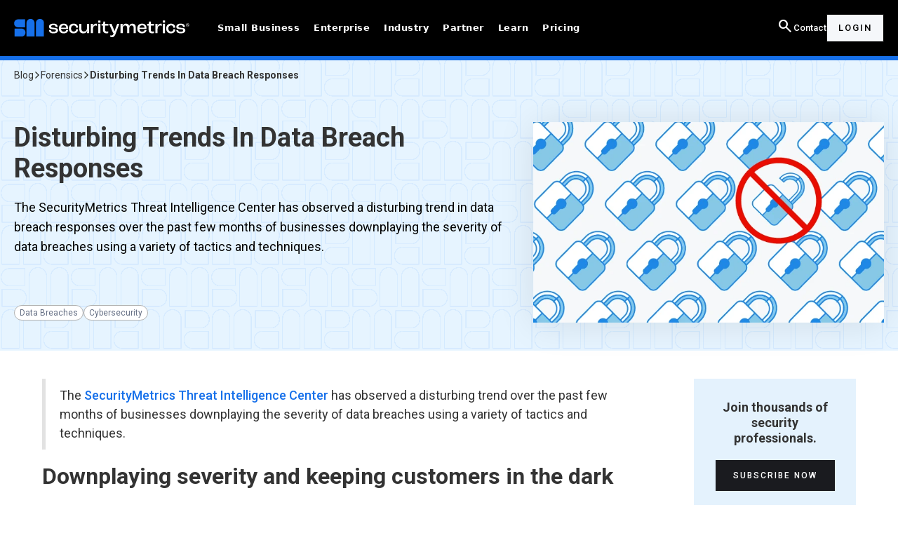

--- FILE ---
content_type: text/html
request_url: https://www.securitymetrics.com/blog/disturbing-trends-in-data-breach-responses
body_size: 15019
content:
<!DOCTYPE html><!-- Last Published: Thu Jan 08 2026 18:01:58 GMT+0000 (Coordinated Universal Time) --><html data-wf-domain="marketing-webflow.securitymetrics.com" data-wf-page="6759d5cf02559e48838ca028" data-wf-site="672118d386a0ee61ef1d8ee1" lang="en-US" data-wf-collection="6759d5ce02559e48838ca017" data-wf-item-slug="disturbing-trends-in-data-breach-responses"><head><meta charset="utf-8"/><title>Disturbing Trends In Data Breach Responses</title><meta content="The SecurityMetrics Threat Intelligence Center has observed a disturbing trend in data breach responses over the past few months of businesses downplaying the severity of data breaches using a variety of tactics and techniques." name="description"/><meta content="Disturbing Trends In Data Breach Responses" property="og:title"/><meta content="The SecurityMetrics Threat Intelligence Center has observed a disturbing trend in data breach responses over the past few months of businesses downplaying the severity of data breaches using a variety of tactics and techniques." property="og:description"/><meta content="https://cdn.prod.website-files.com/672e4d78ddc6417dc8ab2e1f/673fc617de61d75b52dd356f_32040_30a518c20dd440d3b30f9ce28d75e77d_1542213514.png" property="og:image"/><meta content="Disturbing Trends In Data Breach Responses" property="twitter:title"/><meta content="The SecurityMetrics Threat Intelligence Center has observed a disturbing trend in data breach responses over the past few months of businesses downplaying the severity of data breaches using a variety of tactics and techniques." property="twitter:description"/><meta content="https://cdn.prod.website-files.com/672e4d78ddc6417dc8ab2e1f/673fc617de61d75b52dd356f_32040_30a518c20dd440d3b30f9ce28d75e77d_1542213514.png" property="twitter:image"/><meta property="og:type" content="website"/><meta content="summary_large_image" name="twitter:card"/><meta content="width=device-width, initial-scale=1" name="viewport"/><link href="https://cdn.prod.website-files.com/672118d386a0ee61ef1d8ee1/css/sm-marketing-site.shared.39833894e.min.css" rel="stylesheet" type="text/css" integrity="sha384-OYM4lO7FNQJMBngQk0WQBQgcTqfEcwG24zVsL7JIByvv5iwe6AhmUO5VgZb60b5i" crossorigin="anonymous"/><link href="https://fonts.googleapis.com" rel="preconnect"/><link href="https://fonts.gstatic.com" rel="preconnect" crossorigin="anonymous"/><script src="https://ajax.googleapis.com/ajax/libs/webfont/1.6.26/webfont.js" type="text/javascript"></script><script type="text/javascript">WebFont.load({  google: {    families: ["Roboto:regular,500,700,italic,500italic"]  }});</script><script type="text/javascript">!function(o,c){var n=c.documentElement,t=" w-mod-";n.className+=t+"js",("ontouchstart"in o||o.DocumentTouch&&c instanceof DocumentTouch)&&(n.className+=t+"touch")}(window,document);</script><link href="https://cdn.prod.website-files.com/672118d386a0ee61ef1d8ee1/67e6f0dfbb859883f1ee1f47_Favicon%2032x32.png" rel="shortcut icon" type="image/x-icon"/><link href="https://cdn.prod.website-files.com/672118d386a0ee61ef1d8ee1/67e6f07d59d3a233d9715812_Webclip.png" rel="apple-touch-icon"/><link href="https://www.securitymetrics.com/blog/disturbing-trends-in-data-breach-responses" rel="canonical"/><script src="https://www.google.com/recaptcha/api.js" type="text/javascript"></script><!-- Google Tag Manager -->
<script>(function(w,d,s,l,i){w[l]=w[l]||[];w[l].push({'gtm.start':
new Date().getTime(),event:'gtm.js'});var f=d.getElementsByTagName(s)[0],
j=d.createElement(s),dl=l!='dataLayer'?'&l='+l:'';j.async=true;j.src=
'https://www.googletagmanager.com/gtm.js?id='+i+dl;f.parentNode.insertBefore(j,f);
})(window,document,'script','dataLayer','GTM-KMZ6V9');</script>
<!-- End Google Tag Manager -->
<link rel="stylesheet" href="https://fonts.googleapis.com/css2?family=Material+Symbols+Outlined:opsz,wght,FILL,GRAD@24,400,0,0&icon_names=analytics,area_chart,arrow_upward,build_circle,calendar_month,call,campaign,castle,chart_data,check,check_box,check_circle,close,construction,contact_support,credit_card,data_loss_prevention,docs,domain,download,editor_choice,encrypted,enterprise,groups,inventory,location_city,logout,medical_information,mic,mobile_layout,moving,newsmode,person_check,planner_review,play_arrow,play_circle,podcasts,production_quantity_limits,query_stats,refresh,rocket_launch,school,search,security_update_good,sell,settings,shield_lock,stethoscope,store,storefront,support_agent,sync_saved_locally,trending_flat,troubleshoot,verified_user,zoom_in_map"/>

<!--BE IXF: JavaScript begin-->
<!--Access to and use of BrightEdge AutoPilot - Self Connecting Pages is governed by the
	Infrastructure Product Terms located at: www.brightedge.com/infrastructure-product-terms.
	Customer acknowledges and agrees it has read, understands and agrees to be bound by the
	Infrastructure Product Terms. -->
<script src="//cdn.bc0a.com/autopilot/f00000000032040/autopilot_sdk.js"></script>
<!--BE IXF: JavaScript end-->
<script>
    document.addEventListener('DOMContentLoaded', function() {
        // UTM Parameter Handling
        const trackingKeys = ['utm_campaignid', 'utm_medium', 'utm_source', 'utm_term', 'utm_adgroupid', 'utm_device', 'utm_matchtype', 'utm_network', 'gclid', 'gbraid', 'msclkid'];
        const currentUrl = new URL(window.location.href);
        const currentPageParams = new URLSearchParams(currentUrl.search);
        const paramsToAppend = new URLSearchParams();
        
        // Collect tracking parameters from the current URL
        currentPageParams.forEach((value, key) => {
            if (trackingKeys.includes(key.toLowerCase())) {
                paramsToAppend.append(key, value);
            }
        });
        
        // Only proceed if there are tracking parameters to append
        if (Array.from(paramsToAppend.keys()).length > 0) {
            // Update all links with tracking parameters
            const allLinks = document.querySelectorAll('a[href]');
            allLinks.forEach(link => {
                let targetUrl;
                try {
                    targetUrl = new URL(link.href);
                } catch (error) {
                    return; // Skip invalid URLs
                }
                if (!['http:', 'https:'].includes(targetUrl.protocol)) {
                    return; // Skip non-HTTP/HTTPS links
                }
                paramsToAppend.forEach((value, key) => {
                    targetUrl.searchParams.set(key, value);
                });
                link.href = targetUrl.toString();
            });
            
            // Update Iframe with params
            const iframe = document.getElementById('utmIframeForm');
            const paramMapping = {
                'gclid': 'utm_gclid',
                'msclkid': 'utm_msclkid',
                'gbraid': 'utm_gbraid'
            };
            const targetUrl = new URL(iframe.src);
            paramsToAppend.forEach((value, key) => {
                const lowerKey = key.toLowerCase();
                const paramKey = paramMapping[lowerKey] || key;
                targetUrl.searchParams.set(paramKey, value);
            });
            iframe.src = targetUrl.toString();
        }
    });
</script>
<!-- Intellimize start -->
<style>.anti-flicker, .anti-flicker * {visibility: hidden !important; opacity: 0 !important;}</style>
<script>(function(e,t,p){var n=document.documentElement,s={p:[],r:[]},u={p:s.p,r:s.r,push:function(e){s.p.push(e)},ready:function(e){s.r.push(e)}};e.intellimize=u,n.className+=" "+p,setTimeout(function(){n.className=n.className.replace(RegExp(" ?"+p),"")},t)})(window, 4000, 'anti-flicker')</script>
<link rel="preload" href="https://cdn.intellimize.co/snippet/117805662.js" as="script">
<script src="https://cdn.intellimize.co/snippet/117805662.js" async onerror="document.documentElement.className = document.documentElement.className.replace(RegExp(' ?anti-flicker'), '');"></script>
<link rel="preconnect" href="https://api.intellimize.co" crossorigin>
<link rel="preconnect" href="https://117805662.intellimizeio.com">
<link rel="preconnect" href="https://log.intellimize.co" crossorigin>
<!-- Intellimize end --><style>
/* Hide <markdown> elements so that
they are not visible until after MD processing has occurred. */
markdown {
  display: none;
}

/* Table formatting */ 
table {
  border-collapse: separate;
  border-spacing: 4px 4px;
}

th {
  padding: 10px 20px;
  margin-bottom: 2px;
  background-color: #1670EA;
  color: white;
  margin-right: 0;
  vertical-align: middle;
}

td {
  padding: 10px 20px;
  background-color: #f5f7fa;
  vertical-align: top;
}
</style><script src="https://api.consentpro.com/v1/cdn/runtime/672118d386a0ee61ef1d8ee1/f173729f06325f76.js" type="text/javascript" finsweet="consentpro" async=""></script><script type="text/javascript">window.__WEBFLOW_CURRENCY_SETTINGS = {"currencyCode":"USD","symbol":"$","decimal":".","fractionDigits":2,"group":",","template":"{{wf {\"path\":\"symbol\",\"type\":\"PlainText\"} }} {{wf {\"path\":\"amount\",\"type\":\"CommercePrice\"} }} {{wf {\"path\":\"currencyCode\",\"type\":\"PlainText\"} }}","hideDecimalForWholeNumbers":false};</script></head><body><div class="w-embed w-iframe"><!-- Google Tag Manager (noscript) -->
<noscript><iframe src="https://www.googletagmanager.com/ns.html?id=GTM-KMZ6V9"
height="0" width="0" style="display:none;visibility:hidden"></iframe></noscript>
<!-- End Google Tag Manager (noscript) --></div><nav><div data-w-id="7d7d29da-1b7d-1879-2127-47a665410a88" data-animation="default" data-collapse="medium" data-duration="400" data-easing="ease" data-easing2="ease" role="banner" class="uui-navbar02_component w-nav"><div class="uui-navbar02_container"><a href="/" class="uui-navbar02_logo-link w-nav-brand"><div class="uui-logo_component"><img src="https://cdn.prod.website-files.com/672118d386a0ee61ef1d8ee1/6795501bf45812ba0d4a82b3_051b262ebae794c2c77a17732190ffda_SecurityMetrics%20Logo%20White%20Cropped.svg" loading="lazy" alt="Untitled UI logotext" class="uui-logo_logotype"/><img src="https://cdn.prod.website-files.com/672118d386a0ee61ef1d8ee1/67856aa57684246dbe45deb1_untitled-ui-logo.avif" loading="lazy" alt="Logo" class="uui-logo_image"/></div></a><nav role="navigation" class="uui-navbar02_menu w-nav-menu"><div class="uui-navbar02_menu-left"><div data-hover="false" data-delay="300" data-w-id="7d7d29da-1b7d-1879-2127-47a665410a90" class="uui-navbar02_menu-dropdown w-dropdown"><div class="uui-navbar02_dropdown-toggle w-dropdown-toggle"><div>Small Business</div></div><nav class="uui-navbar02_dropdown-list w-dropdown-list"><div class="uui-navbar02_container"><div class="uui-navbar02_dropdown-content"><div class="uui-navbar02_dropdown-content-left"><div class="uui-navbar02_dropdown-link-list"><div><h3 class="navbar-title no-padding">Small Business</h3><div class="title-bottom-border-small"></div><div class="spacing-20"></div><div>Unsure about how to get secure and compliant?</div><div class="spacing-20"></div><a href="/contact" class="button-primary-blue w-button">Talk to specialist</a></div><div><div class="dropdown-card-title not-margin">Incident Response</div><div>801.705.5621</div></div></div><div><div id="w-node-_7d7d29da-1b7d-1879-2127-47a665410aa9-b3160c05" class="dropdown-column-title">Compliance</div><div class="menu-links-wrap"><a href="/pci" class="link-nav-heading">PCI Compliance</a><a href="/pci-small-business" class="link-nav">PCI for Small Business</a><a href="/pci-policies" class="link-nav">PCI Policies</a><a href="/pci-training" class="link-nav">PCI Training</a><div class="mega-nav-links-spacing"></div><div class="cf-navigation-1-link-heading"><a href="/hipaa" class="link-nav-heading">HIPAA Compliance</a></div><a href="/hipaa-small-business" class="link-nav">HIPAA for Small Business</a><a href="/hipaa-policies" class="link-nav">HIPAA Policies</a><a href="/hipaa-training" class="link-nav">HIPAA Training</a><div class="mega-nav-links-spacing"></div><div class="nav-heading">HITRUST</div><a href="/hitrust" class="link-nav">HITRUST Assessment</a><div class="mega-nav-links-spacing"></div><div class="nav-heading">CMMC</div><a href="https://www.securitymetrics.com/product/cmmc" class="link-nav">CMMC Compliance</a><div class="mega-nav-links-spacing"></div><div class="nav-heading">GDPR Compliance</div><a href="/gdpr-defense" class="link-nav">GDPR Defense</a><div class="mega-nav-links-spacing"></div><div class="cf-navigation-1-link-heading"><a href="/compliance-solutions" class="link-nav-heading">Compliance Solutions</a></div><a href="/pci-program" class="link-nav">Acquirer PCI Program</a><a href="/health-network-program" class="link-nav">HIPAA for Health Networks</a></div></div><div class="uui-navbar02_dropdown-link-list-2"><div class="dropdown-subgrid"><div id="w-node-_7d7d29da-1b7d-1879-2127-47a665410ad2-b3160c05" class="dropdown-column-title">Cybersecurity</div><div><div class="menu-links-wrap"><div class="cf-navigation-1-link-heading"><a href="/data-security" class="link-nav-heading">Scanning</a></div><a href="/vulnerability-scan" class="link-nav">External Vulnerability Scan (ASV)</a><a href="/internal-network-scan" class="link-nav">Internal Vulnerability Scan</a><a href="/mobile" class="link-nav">Mobile Security</a><div class="mega-nav-links-spacing"></div><div class="nav-heading">Data Discovery</div><a href="/card-data-discovery" class="link-nav">Card Data Discovery</a><a href="/pii-data-discovery" class="link-nav">PII Data Discovery</a><div class="mega-nav-links-spacing"></div><div class="cf-navigation-1-link-heading"><a href="/webpage-integrity-monitoring" class="link-nav-heading">Ecommerce Security</a></div><a href="/shopping-cart-inspect" class="link-nav">Shopping Cart Inspect <br/></a><a href="/shopping-cart-monitor" class="link-nav">Shopping Cart Monitor <br/>(PCI 6.4.3 &amp; 11.6.1)</a></div></div><div class="menu-links-wrap"><div class="nav-heading">Security Operations</div><a href="/pulse" class="link-nav">SecurityMetrics Pulse SOS</a><a href="/anti-virus-essentials" class="link-nav">Antivirus Essentials</a><div class="mega-nav-links-spacing"></div><div class="cf-navigation-1-link-heading"><a href="/workforce-training" class="link-nav-heading">Workforce Training</a></div><a href="/security-training" class="link-nav">Cybersecurity Training</a><a href="/pci-training" class="link-nav">PCI Training</a><a href="/hipaa-training" class="link-nav">HIPAA Training</a></div></div></div></div><div class="uui-navbar02_dropdown-content-right"><div class="uui-navbar02_dropdown-content-wrapper"><div class="uui-navbar02_dropdown-blog-item-wrapper"><a href="/lp/pci-guide" class="uui-navbar02_blog-item w-inline-block"><div class="uui-navbar02_blog-image-wrapper"><img src="https://cdn.prod.website-files.com/672118d386a0ee61ef1d8ee1/6798183c4b33a60ce4fbb2cc_PCI%20Guide%20Form%20Page.avif" loading="eager" alt="" class="uui-navbar02_blog-image"/></div><div class="uui-navbar02_blog-content"><div class="uui-navbar02_item-heading">Guide to PCI DSS Compliance</div><div class="uui-text-size-small text-style-2lines">Cybercriminals know how to steal your customer&#x27;s payment information. Do you know how to secure it?</div><div class="uui-navbar02_dropdown-content-button-wrapper"><div class="uui-button-row"><div class="uui-button-wrapper"><div class="uui-button-link-gray is-button-xsmall"><div>Download</div><div class="arrow-embed w-embed"><svg width="20" height="20" viewBox="0 0 20 20" fill="none" xmlns="http://www.w3.org/2000/svg">
<path fill-rule="evenodd" clip-rule="evenodd" d="M11.72 15L16.3472 10.357C16.7732 9.92932 16.7732 9.23603 16.3472 8.80962L11.72 4.16667L10.1776 5.71508L12.9425 8.4889H4.16669V10.6774H12.9425L10.1776 13.4522L11.72 15Z" fill="currentColor"/>
</svg></div></div></div><div class="uui-button-wrapper"><div class="uui-button-link is-button-xsmall"></div></div></div></div></div></a></div></div><div class="uui-navbar02_dropdown-right-overlay-absolute"></div></div></div></div></nav></div><div data-hover="false" data-delay="300" data-w-id="7d7d29da-1b7d-1879-2127-47a665410b17" class="uui-navbar02_menu-dropdown w-dropdown"><div class="uui-navbar02_dropdown-toggle w-dropdown-toggle"><div>Enterprise</div></div><nav class="uui-navbar02_dropdown-list w-dropdown-list"><div class="uui-navbar02_container"><div class="uui-navbar02_dropdown-content"><div class="uui-navbar02_dropdown-content-left"><div class="uui-navbar02_dropdown-link-list"><div><h3 class="navbar-title no-padding">Enterprise</h3><div class="title-bottom-border-small"></div><div class="spacing-20"></div><div>Get started with compliance and security</div><div class="spacing-30"></div><a href="/contact" class="button-primary-blue w-button">Request a quote</a></div><div><div class="dropdown-card-title not-margin">Incident Response</div><div>801.705.5621</div></div></div><div><div id="w-node-_7d7d29da-1b7d-1879-2127-47a665410b30-b3160c05" class="dropdown-column-title">Compliance</div><div class="dropdown-column first"><div class="menu-links-wrap"><div class="cf-navigation-1-link-heading"><a href="/pci" class="link-nav-heading">PCI Compliance</a></div><a href="/pci-audit" class="link-nav">PCI DSS Audit</a><a href="/pci-training" class="link-nav">PCI Training</a><a href="/pci-policies" class="link-nav">PCI Policies</a><a href="/shopping-cart-inspect" class="link-nav">Inspect</a><a href="/shopping-cart-monitor" class="link-nav">Monitor (PCI 6.4.3 &amp; 11.6.1)</a><a href="/ssf-audit" class="link-nav">SSF (PA-DSS) Audit</a><a href="/p2pe-audit" class="link-nav">P2PE Audit</a><a href="/pin-audit" class="link-nav">PIN Security Audit</a><a href="/pci-program" class="link-nav">Acquirer PCI Program</a><a href="/risk-assessment" class="link-nav">Risk Assessment</a><div class="mega-nav-links-spacing"></div><div class="nav-heading">HITRUST</div><a href="/hitrust" class="link-nav">HITRUST Assessment</a><div class="mega-nav-links-spacing"></div><div class="nav-heading">CMMC</div><a href="https://www.securitymetrics.com/product/cmmc" class="link-nav">CMMC Compliance</a><div class="mega-nav-links-spacing"></div><div class="cf-navigation-1-link-heading"><a href="/hipaa" class="link-nav-heading">HIPAA Compliance</a></div><a href="/hipaa-audit" class="link-nav">HIPAA Audit</a><a href="/health-network-program" class="link-nav">HIPAA for Health Networks</a><a href="/risk-assessment" class="link-nav">Risk Assessment</a><a href="/hipaa-policies" class="link-nav">HIPAA Policies</a><a href="/hipaa-training" class="link-nav">HIPAA Training</a></div></div></div><div class="uui-navbar02_dropdown-link-list-2"><div class="dropdown-subgrid"><div id="w-node-_7d7d29da-1b7d-1879-2127-47a665410b60-b3160c05" class="dropdown-column-title">Cybersecurity</div><div><div class="menu-links-wrap"><div class="cf-navigation-1-link-heading"><a href="/data-security" class="link-nav-heading">Security Testing</a></div><a href="/penetration-testing" class="link-nav">Penetration Testing</a><a href="/vulnerability-scan" class="link-nav">External Vulnerability Scan (ASV)</a><a href="/webpage-integrity-monitoring" class="link-nav">Ecommerce Security</a><div class="mega-nav-links-spacing"></div><div class="nav-heading">Security Audits</div><a href="/security-consulting" class="link-nav">Security Consulting</a><a href="/risk-assessment" class="link-nav">NIST 800-30 Risk Assessment</a><a href="/ei3pa" class="link-nav">EI3PA Compliance</a><a href="/cis-controls-audit" class="link-nav">CIS Controls</a><div class="mega-nav-links-spacing"></div><div class="nav-heading">Data Discovery</div><a href="/card-data-discovery" class="link-nav">Card Data Discovery</a><a href="/pii-data-discovery" class="link-nav">PII Data Discovery</a></div></div><div class="menu-links-wrap"><div class="nav-heading">Incident Response</div><a href="/forensics" class="link-nav">PFI/Cyber Forensic Investigation</a><div class="mega-nav-links-spacing"></div><a href="/workforce-training" class="link-nav-heading">Workforce Training</a><a href="/security-training" class="link-nav">Cybersecurity Training</a><a href="/pci-training" class="link-nav">PCI Training</a><a href="/hipaa-training" class="link-nav">HIPAA Training</a></div></div></div></div><div class="uui-navbar02_dropdown-content-right"><div class="uui-navbar02_dropdown-content-wrapper"><div class="uui-navbar02_dropdown-blog-item-wrapper"><a href="/lp/pci-guide" class="uui-navbar02_blog-item w-inline-block"><div class="uui-navbar02_blog-image-wrapper"><img src="https://cdn.prod.website-files.com/672118d386a0ee61ef1d8ee1/6798183c4b33a60ce4fbb2cc_PCI%20Guide%20Form%20Page.avif" loading="eager" alt="" class="uui-navbar02_blog-image"/></div><div class="uui-navbar02_blog-content"><div class="uui-navbar02_item-heading">Guide to PCI DSS Compliance</div><div class="uui-text-size-small text-style-2lines">Cybercriminals know how to steal your customer&#x27;s payment information. Do you know how to secure it?</div><div class="uui-navbar02_dropdown-content-button-wrapper"><div class="uui-button-row"><div class="uui-button-wrapper"><div class="uui-button-link-gray is-button-xsmall"><div>Download</div><div class="arrow-embed w-embed"><svg width="20" height="20" viewBox="0 0 20 20" fill="none" xmlns="http://www.w3.org/2000/svg">
<path fill-rule="evenodd" clip-rule="evenodd" d="M11.72 15L16.3472 10.357C16.7732 9.92932 16.7732 9.23603 16.3472 8.80962L11.72 4.16667L10.1776 5.71508L12.9425 8.4889H4.16669V10.6774H12.9425L10.1776 13.4522L11.72 15Z" fill="currentColor"/>
</svg></div></div></div><div class="uui-button-wrapper"><div class="uui-button-link is-button-xsmall"></div></div></div></div></div></a></div></div><div class="uui-navbar02_dropdown-right-overlay-absolute"></div></div></div></div></nav></div><div data-hover="false" data-delay="300" data-w-id="7d7d29da-1b7d-1879-2127-47a665410ba2" class="uui-navbar02_menu-dropdown w-dropdown"><div class="uui-navbar02_dropdown-toggle w-dropdown-toggle"><div>Industry</div></div><nav class="uui-navbar02_dropdown-list w-dropdown-list"><div class="uui-navbar02_container"><div class="uui-navbar02_dropdown-content"><div class="uui-navbar02_dropdown-content-left2"><div class="uui-navbar02_dropdown-link-list"><div><h3 class="navbar-title no-padding">Industry</h3><div class="title-bottom-border-small"></div><div class="spacing-20"></div><div>Get Started with Compliance and Security</div><div class="spacing-30"></div><a href="/compliance-solutions" class="button-primary-blue w-button">Request a quote</a><div class="spacing-30"></div></div><div><div class="dropdown-card-title not-margin">Incident Response</div><div>801.705.5621</div></div></div><div><div class="menu-links-wrap"><a href="/service-providers-solutions" class="nav-link-block w-inline-block"><div class="nav-heading">Service Provider</div><div class="nav-text-block">Choose a partner who understands service providers’ compliance and operations</div></a><div class="spacing-nav"></div><a href="/higher-education-solutions" class="nav-link-block w-inline-block"><div class="nav-heading"><strong>Higher Education</strong></div><div class="nav-text-block">Protect sensitive data against threat actors who target higher education</div></a><div class="spacing-nav"></div><a href="/retail-solutions" class="nav-link-block w-inline-block"><div class="nav-heading"><strong>Retail</strong></div><div class="nav-text-block">Prevent exposure to a cyber attack on your retail organization network</div></a><div class="spacing-nav"></div><a href="/hospitality-solutions" class="nav-link-block w-inline-block"><div class="nav-heading"><strong>Hospitality</strong></div><div class="nav-text-block">Combat threat actors and meet compliance goals with innovative solutions for hospitality</div></a></div></div><div class="menu-links-wrap"><a href="/financial-solutions" class="nav-link-block w-inline-block"><div class="nav-heading"><strong>Financial Services</strong></div><div class="nav-text-block">Simplify PCI compliance for your merchants and increase revenue.</div></a><div class="spacing-nav"></div><a href="/healthcare-solutions" class="nav-link-block w-inline-block"><div class="nav-heading"><strong>Healthcare</strong></div><div class="nav-text-block">Safeguard patient health information and meet your compliance goals</div></a><div class="spacing-nav"></div><a href="/franchise-solutions" class="nav-link-block w-inline-block"><div class="nav-heading">Franchise</div><div class="nav-text-block">Increase franchisees’ compliance and minimize your breach exposure</div></a><div class="spacing-nav"></div><a href="/government-solutions" class="nav-link-block w-inline-block"><div class="nav-heading"><strong>Government</strong></div><div class="nav-text-block">Make your compliance and data security processes simple with government solutions</div></a></div><div class="menu-links-wrap"><div class="menu-links-wrap"><a href="/compliance-solutions" class="nav-link-block w-inline-block"><div class="nav-heading"><strong>Compliance Solutions</strong></div><div class="nav-text-block">Enjoy innovative solutions that fit your unique compliance needs</div></a><div class="spacing-nav"></div></div><div class="menu-links-wrap"><a href="/data-security" class="nav-link-block w-inline-block"><div class="nav-heading"><strong>Cybersecurity Solutions</strong></div><div class="nav-text-block">Secure your valuable sensitive data with cutting-edge cybersecurity solutions.</div></a><div class="spacing-nav"></div></div><a href="/reseller" class="nav-link-block w-inline-block"><div class="nav-heading"><strong>Reseller Solutions</strong></div><div class="nav-text-block">Give your customers the tools, education, and support they need to secure their network</div></a><div class="menu-links-wrap"><a href="https://www.securitymetrics.com/product/cmmc" class="nav-link-block w-inline-block"><div class="nav-heading"><strong>CMMC Compliance</strong></div><div class="nav-text-block">Meet the new DoD security standard so you can land your government contracts.</div></a><div class="spacing-nav"></div></div></div></div><div class="uui-navbar02_dropdown-content-right"><div class="uui-navbar02_dropdown-content-wrapper"><div class="uui-navbar02_dropdown-blog-item-wrapper"><a href="/lp/pci-guide" class="uui-navbar02_blog-item w-inline-block"><div class="uui-navbar02_blog-image-wrapper"><img src="https://cdn.prod.website-files.com/672118d386a0ee61ef1d8ee1/6798183c4b33a60ce4fbb2cc_PCI%20Guide%20Form%20Page.avif" loading="eager" alt="" class="uui-navbar02_blog-image"/></div><div class="uui-navbar02_blog-content"><div class="uui-navbar02_item-heading">Guide to PCI DSS Compliance</div><div class="uui-text-size-small text-style-2lines">Cybercriminals know how to steal your customer&#x27;s payment information. Do you know how to secure it?</div><div class="uui-navbar02_dropdown-content-button-wrapper"><div class="uui-button-row"><div class="uui-button-wrapper"><div class="uui-button-link-gray is-button-xsmall"><div>Download</div><div class="arrow-embed w-embed"><svg width="20" height="20" viewBox="0 0 20 20" fill="none" xmlns="http://www.w3.org/2000/svg">
<path fill-rule="evenodd" clip-rule="evenodd" d="M11.72 15L16.3472 10.357C16.7732 9.92932 16.7732 9.23603 16.3472 8.80962L11.72 4.16667L10.1776 5.71508L12.9425 8.4889H4.16669V10.6774H12.9425L10.1776 13.4522L11.72 15Z" fill="currentColor"/>
</svg></div></div></div><div class="uui-button-wrapper"><div class="uui-button-link is-button-xsmall"></div></div></div></div></div></a></div></div><div class="uui-navbar02_dropdown-right-overlay-absolute"></div></div></div></div></nav></div><div data-hover="false" data-delay="300" class="uui-navbar02_menu-dropdown w-dropdown"><div class="uui-navbar02_dropdown-toggle w-dropdown-toggle"><div>Partner</div></div><nav class="uui-navbar02_dropdown-list w-dropdown-list"><div class="uui-navbar02_container"><div class="uui-navbar02_dropdown-content"><div class="uui-navbar02_dropdown-content-left2"><div class="uui-navbar02_dropdown-link-list"><div><h3 class="navbar-title no-padding">Partner</h3><div class="title-bottom-border-small"></div><div class="spacing-20"></div><div>Choose a PCI program that&#x27;s invested in your success</div><div class="spacing-30"></div><a href="/pci-program" class="button-primary-blue w-button">Request a quote</a><div class="spacing-30"></div></div><div><div class="dropdown-card-title not-margin">Incident Response</div><div>801.705.5621</div></div></div><div><div class="menu-links-wrap"><a href="/pci-program" class="nav-link-block w-inline-block"><div class="nav-heading">Become a PCI Partner</div><div class="nav-text-block">Simplify PCI compliance for your merchants and increase revenue.</div></a><div class="spacing-nav"></div><a href="/health-network-program" class="nav-link-block w-inline-block"><div class="nav-heading">Become a HIPAA Partner</div><div class="nav-text-block">Safeguard patient health information and meet your compliance goals.</div></a><div class="spacing-nav"></div><a href="/reseller" class="nav-link-block w-inline-block"><div class="nav-heading">Become a Reseller</div><div class="nav-text-block">Give your customers the tools, education, and support they need to secure their network.</div></a></div></div><div class="menu-links-wrap"><a href="/login" class="nav-link-block w-inline-block"><div class="nav-heading">Partner Login</div><div class="nav-text-block">Access for our registered Partners page to help you be successful with SecurityMetrics.</div></a></div><div class="menu-links-wrap"></div></div><div class="uui-navbar02_dropdown-content-right"><div class="uui-navbar02_dropdown-content-wrapper"><div class="uui-navbar02_dropdown-blog-item-wrapper"><a href="/download/questions-to-ask-when-choosing-a-pci-program-provider" class="uui-navbar02_blog-item w-inline-block"><div class="uui-navbar02_blog-image-wrapper"><img src="https://cdn.prod.website-files.com/672118d386a0ee61ef1d8ee1/678ac400cc30665192f0b01a_Questions_To_Ask_When_Choosing_A_PCI_Program_Provider.avif" loading="eager" alt="" class="uui-navbar02_blog-image"/></div><div class="uui-navbar02_blog-content"><div class="uui-navbar02_item-heading">Checklist</div><div class="uui-text-size-small text-style-2lines">Questions to ask when choosing a PCI Program provider.</div><div class="uui-navbar02_dropdown-content-button-wrapper"><div class="uui-button-row"><div class="uui-button-wrapper"><div class="uui-button-link-gray is-button-xsmall"><div class="text-block-58">Download</div><div class="arrow-embed w-embed"><svg width="20" height="20" viewBox="0 0 20 20" fill="none" xmlns="http://www.w3.org/2000/svg">
<path fill-rule="evenodd" clip-rule="evenodd" d="M11.72 15L16.3472 10.357C16.7732 9.92932 16.7732 9.23603 16.3472 8.80962L11.72 4.16667L10.1776 5.71508L12.9425 8.4889H4.16669V10.6774H12.9425L10.1776 13.4522L11.72 15Z" fill="currentColor"/>
</svg></div></div></div><div class="uui-button-wrapper"><div class="uui-button-link is-button-xsmall"></div></div></div></div></div></a></div></div><div class="uui-navbar02_dropdown-right-overlay-absolute"></div></div></div></div></nav></div><div data-hover="false" data-delay="300" data-w-id="7d7d29da-1b7d-1879-2127-47a665410c6c" class="uui-navbar02_menu-dropdown w-dropdown"><div class="uui-navbar02_dropdown-toggle w-dropdown-toggle"><div>Learn</div></div><nav class="uui-navbar02_dropdown-list w-dropdown-list"><div class="uui-navbar02_container"><div class="uui-navbar02_dropdown-content"><div class="uui-navbar02_dropdown-content-left2"><div class="uui-navbar02_dropdown-link-list"><div><h3 class="navbar-title no-padding">Learn</h3><div class="title-bottom-border-small"></div><div class="spacing-20"></div><div>Get started with compliance and security</div><div class="spacing-30"></div><a href="/contact" class="button-primary-blue w-button">Request a quote</a></div><div><div class="dropdown-card-title not-margin">Incident Response</div><div>801.705.5621</div></div></div><div class="uui-navbar02_dropdown-link-list-2"><div class="menu-links-wrap"><a href="/about" class="nav-link-block w-inline-block"><div class="nav-heading">About SecurityMetrics</div><div class="nav-text-block">SecurityMetrics secures peace of mind for organizations that handle sensitive data.</div></a><div class="spacing-nav"></div><a href="/blog" class="nav-link-block w-inline-block"><div class="nav-heading">Blog</div><div class="nav-text-block">Our Blog covers best practices for keeping your organization&#x27;s data secure.</div></a><div class="spacing-nav"></div><a href="/learn" class="nav-link-block w-inline-block"><div class="nav-heading">Learning Center</div><div class="nav-text-block">Our Learning Center discusses the latest in security and compliance news and updates.</div></a></div></div><div class="menu-links-wrap"><a href="https://academy.securitymetrics.com/" target="_blank" class="nav-link-block w-inline-block"><div class="nav-heading">Free Security Courses</div><div class="nav-text-block">Our Academy can help SMBs address specific cybersecurity risks that businesses may face.</div></a><div class="spacing-nav"></div><a href="/webinar" class="nav-link-block w-inline-block"><div class="nav-heading">Webinar</div><div class="nav-text-block">Watch SecurityMetrics webinars and learn how to improve your data security and compliance.</div></a><div class="spacing-nav"></div><a href="/podcast" class="nav-link-block w-inline-block"><div class="nav-heading">Podcast</div><div class="nav-text-block">Our podcast helps you better understand current data security and compliance trends.</div></a></div><div><div class="menu-links-wrap"><a href="/lp/threat-intelligence-subscribe" class="nav-link-block w-inline-block"><div class="nav-heading">Threat News Feed</div><div class="nav-text-block">SecurityMetrics analysts monitor current cybercriminal trends to give you threat insights.</div></a><div class="spacing-nav"></div><a href="/case-studies" class="nav-link-block w-inline-block"><div class="nav-heading">Case Studies</div><div class="nav-text-block">Explore how real businesses have enhanced their security and compliance posture with our expertise.</div></a></div></div></div><div class="uui-navbar02_dropdown-content-right"><div class="uui-navbar02_dropdown-content-wrapper"><div class="uui-navbar02_dropdown-blog-item-wrapper"><a href="/lp/pci-guide" class="uui-navbar02_blog-item w-inline-block"><div class="uui-navbar02_blog-image-wrapper"><img src="https://cdn.prod.website-files.com/672118d386a0ee61ef1d8ee1/6798183c4b33a60ce4fbb2cc_PCI%20Guide%20Form%20Page.avif" loading="eager" alt="" class="uui-navbar02_blog-image"/></div><div class="uui-navbar02_blog-content"><div class="uui-navbar02_item-heading">Guide to PCI DSS Compliance</div><div class="uui-text-size-small text-style-2lines">Cybercriminals know how to steal your customer&#x27;s payment information. Do you know how to secure it?</div><div class="uui-navbar02_dropdown-content-button-wrapper"><div class="uui-button-row"><div class="uui-button-wrapper"><div class="uui-button-link-gray is-button-xsmall"><div class="text-block-58">Download</div><div class="arrow-embed w-embed"><svg width="20" height="20" viewBox="0 0 20 20" fill="none" xmlns="http://www.w3.org/2000/svg">
<path fill-rule="evenodd" clip-rule="evenodd" d="M11.72 15L16.3472 10.357C16.7732 9.92932 16.7732 9.23603 16.3472 8.80962L11.72 4.16667L10.1776 5.71508L12.9425 8.4889H4.16669V10.6774H12.9425L10.1776 13.4522L11.72 15Z" fill="currentColor"/>
</svg></div></div></div><div class="uui-button-wrapper"><div class="uui-button-link is-button-xsmall"></div></div></div></div></div></a></div></div><div class="uui-navbar02_dropdown-right-overlay-absolute"></div></div></div></div></nav></div><div data-hover="false" data-delay="300" data-w-id="7d7d29da-1b7d-1879-2127-47a665410ccb" class="uui-navbar02_menu-dropdown w-dropdown"><div class="uui-navbar02_dropdown-toggle w-dropdown-toggle"><div>Pricing</div></div><nav class="uui-navbar02_dropdown-list w-dropdown-list"><div class="uui-navbar02_container"><div class="uui-navbar02_dropdown-content"><div class="uui-navbar02_dropdown-content-left"><div class="uui-navbar02_dropdown-link-list"><div><h3 class="navbar-title no-padding">Pricing</h3><div class="title-bottom-border-small"></div><div class="spacing-20"></div><div>Get a quote for a product or service</div><div class="spacing-30"></div><a href="/contact" class="button-primary-blue w-button">Request a quote</a></div><div><div class="dropdown-card-title not-margin">Call us for pricing</div><div>801.995.6855 US<br/>0203.890.5505 UK</div></div></div><div><div class="dropdown-column first"><div class="dropdown-column-title">Small Business</div><div class="menu-links-wrap"><a href="/portal/app/ngsm/create-account" target="_blank" class="nav-link-block w-inline-block"><div class="nav-heading">PCI Compliance</div><div class="nav-text-block">SMB pricing varies based on packages from your acquiring bank.</div><div class="nav-text-block"><strong>[ Enroll now ]</strong></div></a><div class="mega-nav-links-spacing"></div></div></div></div><div class="uui-navbar02_dropdown-link-list-2"><div class="dropdown-column second"><div class="dropdown-column-title">Enterprise</div><div class="dropdown-subgrid"><div><div class="menu-links-wrap"><a href="/price" class="nav-link-block w-inline-block"><div class="nav-heading">PCI Audit Pricing</div><div class="nav-text-block">Get a price range for a PCI audit.</div></a><div class="mega-nav-links-spacing"></div><a href="https://sm-hitrust-calc.paperform.co/" target="_blank" class="nav-link-block w-inline-block"><div class="nav-heading">HITRUST Assessment Pricing</div><div class="nav-text-block">Get a price range for a HITRUST assessment.</div></a><div class="mega-nav-links-spacing"></div></div></div><div class="menu-links-wrap"><a href="https://securitymetrics.paperform.co" target="_blank" class="nav-link-block w-inline-block"><div class="nav-heading">HIPAA Compliance</div><div class="nav-text-block">Get a price range for a HIPAA compliance assessment</div></a><div class="mega-nav-links-spacing"></div><a href="/contact" class="nav-link-block w-inline-block"><div class="nav-heading">Other Products</div><div class="nav-text-block">Request a quote from sales for other medium/enterprise products and services.</div></a></div></div></div></div></div><div class="uui-navbar02_dropdown-content-right"><div class="uui-navbar02_dropdown-content-wrapper"><div class="uui-navbar02_dropdown-blog-item-wrapper"><a href="/lp/pci-guide" class="uui-navbar02_blog-item w-inline-block"><div class="uui-navbar02_blog-image-wrapper"><img src="https://cdn.prod.website-files.com/672118d386a0ee61ef1d8ee1/6798183c4b33a60ce4fbb2cc_PCI%20Guide%20Form%20Page.avif" loading="eager" alt="" class="uui-navbar02_blog-image"/></div><div class="uui-navbar02_blog-content"><div class="uui-navbar02_item-heading">Guide to PCI DSS Compliance</div><div class="uui-text-size-small text-style-2lines">Cybercriminals know how to steal your customer&#x27;s payment information. Do you know how to secure it?</div><div class="uui-navbar02_dropdown-content-button-wrapper"><div class="uui-button-row"><div class="uui-button-wrapper"><div class="uui-button-link-gray is-button-xsmall"><div>Download</div><div class="arrow-embed w-embed"><svg width="20" height="20" viewBox="0 0 20 20" fill="none" xmlns="http://www.w3.org/2000/svg">
<path fill-rule="evenodd" clip-rule="evenodd" d="M11.72 15L16.3472 10.357C16.7732 9.92932 16.7732 9.23603 16.3472 8.80962L11.72 4.16667L10.1776 5.71508L12.9425 8.4889H4.16669V10.6774H12.9425L10.1776 13.4522L11.72 15Z" fill="currentColor"/>
</svg></div></div></div><div class="uui-button-wrapper"><div class="uui-button-link is-button-xsmall"></div></div></div></div></div></a></div></div><div class="uui-navbar02_dropdown-right-overlay-absolute"></div></div></div></div></nav></div></div><div class="uui-navbar02_menu-right"><div class="uui-navbar02_button-wrapper"><a href="/search" class="nav-icons w-inline-block"><div class="w-embed"><span class="material-symbols-outlined">
search
</span></div></a><a href="/contact" class="nav-icons w-inline-block"><div>Contact</div></a><a href="/contact" class="nav-button hide-desktop w-inline-block"><div>Contact</div></a><a href="/login" class="nav-button w-inline-block"><div>Login</div></a></div></div></nav><div class="uui-navbar02_menu-button w-nav-button"><div class="menu-icon_component"><div class="menu-icon_line-top"></div><div class="menu-icon_line-middle"><div class="menu-icon_line-middle-inner"></div></div><div class="menu-icon_line-bottom"></div></div></div></div></div></nav><div data-w-id="1ac950ed-5de5-d388-f71e-8a327cb4bc6a" class="progress-bar"></div><section class="section-blog"><div class="w-layout-blockcontainer container w-container"><div class="breadcrumb-product"><a href="/blog" class="breadcrumb-link w-inline-block"><div>Blog</div></a><img loading="lazy" src="https://cdn.prod.website-files.com/672118d386a0ee61ef1d8ee1/672a641af5f4c82c953bebb6_arrow-01.svg" alt="" class="breadcrumb-link-divider"/><div>Forensics</div><img loading="lazy" src="https://cdn.prod.website-files.com/672118d386a0ee61ef1d8ee1/672a641af5f4c82c953bebb6_arrow-01.svg" alt="" class="breadcrumb-link-divider"/><div class="breadcrumb-active"><div class="text-block-4">Disturbing Trends In Data Breach Responses</div></div></div><div class="post-header"><div class="blog-header-content"><div><h1>Disturbing Trends In Data Breach Responses</h1><div class="summary-text w-richtext"><p>The SecurityMetrics Threat Intelligence Center has observed a disturbing trend in data breach responses over the past few months of businesses downplaying the severity of data breaches using a variety of tactics and techniques.</p></div></div><div class="w-dyn-list"><div class="empty-state-3 w-dyn-empty"></div></div><div><div class="w-dyn-list"><div role="list" class="collection-list-6 w-dyn-items"><div role="listitem" class="badge-category w-dyn-item"><div class="text-block-61">Data Breaches</div></div><div role="listitem" class="badge-category w-dyn-item"><div class="text-block-61">Cybersecurity</div></div></div></div></div></div><div class="post-image"><img src="https://cdn.prod.website-files.com/672e4d78ddc6417dc8ab2e1f/673fc617de61d75b52dd356f_32040_30a518c20dd440d3b30f9ce28d75e77d_1542213514.png" loading="eager" alt="Disturbing Trends In Data Breach Responses" height="Auto" class="image-13"/></div></div></div></section><div class="w-layout-blockcontainer container w-container"><div class="post-grid"><div><div class="spacing-40"></div><div class="w-richtext"><blockquote>The <a href="https://www.securitymetrics.com/pulse">SecurityMetrics Threat Intelligence Center </a>has observed a disturbing trend over the past few months of businesses downplaying the severity of data breaches using a variety of tactics and techniques.</blockquote><h2>Downplaying severity and keeping customers in the dark</h2><p>Recent data-scraping breaches in the news from <a href="https://techcrunch.com/2021/04/06/answers-being-sought-from-facebook-over-latest-data-breach/">Facebook</a>, <a href="https://cybernews.com/news/stolen-data-of-500-million-linkedin-users-being-sold-online-2-million-leaked-as-proof-2/">LinkedIn</a>, <a href="https://www.travelweekly.com/Travel-News/Airline-News/Airline-data-breach-targets-a-fraudster-favorite-Loyalty-programs">SITA</a>, and <a href="https://www.businessinsider.com/clubhouse-data-leak-1-million-users-2021-4">Clubhouse</a> showcase the techniques companies use to downplay severity. When companies use these tactics, they make it easier for threat actors to carry out more attacks, including social engineering and phishing. In this article, we will discuss examples and consequences of data scraping breaches and give tips on how you can be more vigilant. What makes these disturbing trends even worse is companies that continue to pay ransom demands as in the case with the recent <a href="https://www.techtarget.com/whatis/feature/Colonial-Pipeline-hack-explained-Everything-you-need-to-know">Colonial Pipeline breach</a> and many others. When companies pay the ransom, it often incentivizes threat actors even more since they know they will get paid.</p><p>Oftentimes the statements, responses, and notifications (if any) to customers downplay the severity of breaches. They use carefully crafted statements that focus on calling threat actor techniques like data scraping “commonplace,” and deflect blame onto members for sharing their data in the first place. </p><p>Some press releases go so far as to claim that “no breach or hacking” took place and take zero responsibility, others <a href="https://about.fb.com/news/2021/04/facts-on-news-reports-about-facebook-data/">claim the data was scraped by threat actors</a> from public profile information in their own app, which anyone can access via the app or their API. Worse yet, in some cases, these press releases go down a path of victim blaming (or shaming) you for sharing your information in the first place. The precedent setting behavior of companies involved is irresponsible, dangerous, and creates an atmosphere of gaslighting. </p><p><em>See also: </em><a href="https://www.securitymetrics.com/lp/education/threat-intelligence-subscribe"><em>Threat Intelligence Center News Feed</em></a></p><h2>“This was not a breach”</h2><p>A <a href="https://www.businessinsider.com/stolen-data-of-533-million-facebook-users-leaked-online-2021-4?r=US&amp;IR=T">recent Facebook breach</a> exposed data from over a half a billion Facebook users from 106 countries. Facebook says the data was scraped because of a vulnerability the company patched in 2019. The data dump posted on a hacking forum included Facebook IDs, phone numbers, full names, locations, birthdates, biographies and some email addresses. </p><p><a href="https://about.fb.com/news/2021/04/facts-on-news-reports-about-facebook-data/">Facebook downplayed</a> the severity of the incident, claiming the breach was not really a hack but data scraping, which Facebook positioned as a common threat actor tactic that relies on automated software to lift public information from their site. There was no mention in their press release of what users can do to be more vigilant in the face of increasing social engineering attacks.</p><p><a href="https://www.hsbc.co.uk/help/security-centre/received-a-text/">This HSBC Bank fake SMS text message</a> is the perfect example how a Facebook-affiliated phone number would be used to socially engineer you.</p><p>Days after the Facebook data leak, LinkedIn downplayed the <a href="https://cybernews.com/news/stolen-data-of-500-million-linkedin-users-being-sold-online-2-million-leaked-as-proof-2/">leak of 500M users</a>’ found for sale on a dark web forum. This data included full member names, email addresses, phone numbers, workplace information, job titles, and other pieces of confidential data. <a href="https://news.linkedin.com/2021/april/an-update-from-linkedin">A statement from LinkedIn</a> confirms their response as just another day in the office. In a carefully crafted two-paragraph statement, LinkedIn reminded everyone that their profile data was publicly viewable, even though you must be a member to see that data. The statement also reiterated the consequences for threat actors who scrape “our members’ data” and violate the terms of service. No mention is made of what threat actors use this scraped data for: usually social engineering, phishing schemes, or identity theft. </p><figure class="w-richtext-align-center w-richtext-figure-type-image"><div><img loading="lazy" alt="Clubhouse text: Recently, drop-in audio firm Clubhouse had a data scraping breach, which was again downplayed in a similar manner. Clubhouse released a press release that was similar to Facebook&#x27;s. " src="https://cdn.prod.website-files.com/672e4d78ddc6417dc8ab2e1f/673fc616de61d75b52dd348e_32040_333bda703f2343c8adc9e59f18c6354b_1624552349.png"/></div></figure><p>Recently, drop-in audio firm <a href="https://www.businessinsider.com/clubhouse-data-leak-1-million-users-2021-4">Clubhouse had a data scraping breach</a>, which was again downplayed in a similar manner. Clubhouse released a press release that was similar to Facebook&#x27;s. </p><h2>How to protect yourself and stay vigilant against data scraping</h2><p>Since these companies are choosing not to notify customers when data has been scraped, you should take a defensive approach. You can find out if your email or phone number has been caught in the recent Facebook breach, or any of the other breaches, by visiting the website <a href="https://haveibeenpwned.com/">Have I Been Pwned?</a></p><p>If your data was found in any breach, this website will tell you and recommend that you change your password. You should also ensure that you&#x27;re not using the same password over and over for other websites or apps. Many people use the same password for their email, Facebook, Netflix, Amazon Prime, and other accounts. If this is the case for you, you should change your account passwords. To help you keep track of all your passwords, consider using a password manager.</p><h2>Next steps for security</h2><p>Anytime a database the size of LinkedIn and Facebook gets scraped, social engineering is the greatest threat you will face, since many of these breaches involve private information like phone numbers and job titles. This article highlights how threat actors are using <a href="https://thehackernews.com/2021/04/hackers-targeting-professionals-with.html">social engineering techniques on LinkedIn by sending job offers</a> using phishing with your actual job title in the heading. </p><p>Phone numbers are highly beneficial to threat actors and make it easier for them to perform social engineering attacks like SMS phishing text messages. </p><blockquote>Learn how to recognize social engineering and train employees on what to do with resources like <a href="https://www.securitymetrics.com/blog/7-ways-recognize-phishing-email">How to Recognize a Phishing Email</a> and <a href="https://www.securitymetrics.com/lp/pci/pci-guide">The SecurityMetrics Guide to PCI DSS Compliance. </a></blockquote></div><div class="spacing-40"></div><div class="featured-label">Related Posts</div><div class="w-dyn-list"><div role="list" class="collection-list-25 w-dyn-items"><div role="listitem" class="w-dyn-item"><a href="/blog/youve-been-hacked-now-what-a-step-by-step-guide" class="link-block-3 w-inline-block"><img src="https://cdn.prod.website-files.com/672e4d78ddc6417dc8ab2e1f/695bff2cce563629196858dd_hacked.png" loading="lazy" alt="" sizes="(max-width: 767px) 100vw, (max-width: 991px) 727.4140625px, 939.9375px" srcset="https://cdn.prod.website-files.com/672e4d78ddc6417dc8ab2e1f/695bff2cce563629196858dd_hacked-p-500.png 500w, https://cdn.prod.website-files.com/672e4d78ddc6417dc8ab2e1f/695bff2cce563629196858dd_hacked.png 512w" class="image-42"/><div class="blog-card-title">You’ve Been Hacked, Now What? A Step-By-Step Guide</div></a><div></div></div><div role="listitem" class="w-dyn-item"><a href="/blog/what-do-when-you-get-hacked-step-step" class="link-block-3 w-inline-block"><img src="https://cdn.prod.website-files.com/672e4d78ddc6417dc8ab2e1f/673fc606ab98523b0facffa5_32040_553dd6c427e5418c93481cb081f44ee4_1616609495.png" loading="lazy" alt="" class="image-42"/><div class="blog-card-title">What To Do When You Get Hacked, Step-By-Step</div></a><div></div></div><div role="listitem" class="w-dyn-item"><a href="/blog/youve-been-breached-what-should-you-do-now" class="link-block-3 w-inline-block"><img src="https://cdn.prod.website-files.com/672e4d78ddc6417dc8ab2e1f/689377fa2b7cee1061ab32f9_Forensics%20Blog.avif" loading="lazy" alt="" sizes="(max-width: 767px) 100vw, (max-width: 991px) 727.4140625px, 939.9375px" srcset="https://cdn.prod.website-files.com/672e4d78ddc6417dc8ab2e1f/689377fa2b7cee1061ab32f9_Forensics%20Blog-p-500.avif 500w, https://cdn.prod.website-files.com/672e4d78ddc6417dc8ab2e1f/689377fa2b7cee1061ab32f9_Forensics%20Blog.avif 700w" class="image-42"/><div class="blog-card-title">You’ve Been Breached. What Should You Do Now?</div></a><div></div></div></div></div></div><div><div class="cta-wrap"><div class="cta-blog-side"><div class="cta-nav-h4">Join thousands of security professionals.</div><a href="/blog-subscription" class="button-primary w-button">Subscribe Now</a></div><div class="div-block-116"><div class="cta-blog-side-secondary"><div class="cta-nav-h4">Get the guide to PCI Compliance</div><a href="https://www.securitymetrics.com/lp/pci/pci-guide" class="button-primary-blue w-button">Download</a></div><div class="cta-blog-side-secondary"><div class="cta-nav-h4">Get a quote for Incident Response</div><a href="https://www.securitymetrics.com/forensics" class="button-primary-blue w-button">Request a Quote</a></div></div></div></div></div></div><div><div class="fbl-section-light"><div class="fbl-container-6"><div class="fbl-footer-component"><div class="fbl-footer-7"><div class="fbl-footer-4-wrap"><div id="w-node-_0ba67304-0d17-e6fc-ba29-8ef638dd9140-38dd9133" class="fbl-footer-4-grid"><div id="w-node-_0ba67304-0d17-e6fc-ba29-8ef638dd91ab-38dd9133" class="fbl-footer-4-about"><a href="/" class="w-inline-block"><img src="https://cdn.prod.website-files.com/672118d386a0ee61ef1d8ee1/67eebba13853510c7b2d22b0_Symbol-Blue-BG-Black-0p-Vector.svg" loading="lazy" alt="" class="fbl-footer-1-logo"/></a><div class="fbl-spacing-54"></div><div><div class="footer-title">Stay up to date</div><div class="text-block-11">Subscribe to our blog.</div><div class="spacing-20"></div><a href="/blog-subscription" class="button-primary w-button">Subscribe Now</a></div></div><div id="w-node-_0ba67304-0d17-e6fc-ba29-8ef638dd9158-38dd9133" class="fbl-footer-4-grid-menu-two"><div id="w-node-_0ba67304-0d17-e6fc-ba29-8ef638dd9179-38dd9133" class="fbl-footer-4-item"><h5 class="fbl-footer-4-title">Data Security</h5><div class="fbl-footer-4-links"><a href="/vulnerability-scan" class="fbl-footer-4-link">Vulnerability Scanning</a><a href="/penetration-testing" class="fbl-footer-4-link">Penetration Testing</a><a href="/security-training" class="fbl-footer-4-link">Security Training</a><a href="/card-data-discovery" class="fbl-footer-4-link">PANscan®</a><a href="/internal-network-scan" class="fbl-footer-4-link">SecurityMetrics Vision</a><a href="/mobile" class="fbl-footer-4-link">SecurityMetrics Mobile</a><a href="/cis-controls-audit" class="fbl-footer-4-link">CIS Controls Assessment</a><a href="/security-consulting" class="fbl-footer-4-link">Consulting</a><a href="/reseller" class="fbl-footer-4-link">Reseller</a><a href="/forensics" class="fbl-footer-4-link">Forensic/Incident Response</a><a href="/data-security" class="fbl-footer-4-link">Data and Network Security</a><a href="https://academy.securitymetrics.com/" target="_blank" class="fbl-footer-4-link">Data Security Academy</a><a href="/webpage-integrity-monitoring" class="fbl-footer-4-link">Webpage Integrity Monitoring (WIM)</a><a href="/shopping-cart-inspect" class="fbl-footer-4-link">Shopping Cart Inspect</a><a href="/shopping-cart-monitor" class="fbl-footer-4-link">Shopping Cart Monitor (PCI 6.4.3 &amp; 11.6.1)</a><a href="/pulse" class="fbl-footer-4-link">SecurityMetrics Pulse</a></div></div></div><div id="w-node-_0ba67304-0d17-e6fc-ba29-8ef638dd9159-38dd9133" class="fbl-footer-4-item"><h5 class="fbl-footer-4-title">Compliance</h5><div class="fbl-footer-4-links"><a href="/gdpr-defense" class="fbl-footer-4-link">GDPR Compliance</a><a href="/pci" class="fbl-footer-4-link">PCI Compliance</a><a href="/pci-audit" class="fbl-footer-4-link">PCI DSS Audit</a><a href="/pci-program" class="fbl-footer-4-link">PCI Level 4 Program</a><a href="/ssf-audit" class="fbl-footer-4-link">PA-DSS/SSF Audit</a><a href="/p2pe-audit" class="fbl-footer-4-link">P2PE Audit</a><a href="/pin-audit" class="fbl-footer-4-link">PIN Security Assessment</a><a href="/pci-policies" class="fbl-footer-4-link">PCI Policies</a><a href="/pci-training" class="fbl-footer-4-link">PCI Training</a><a href="/hipaa" class="fbl-footer-4-link">HIPAA Compliance</a><a href="/hipaa-policies" class="fbl-footer-4-link">HIPAA Policies</a><a href="/hipaa-training" class="fbl-footer-4-link">HIPAA Training</a><a href="/health-network-program" class="fbl-footer-4-link">Health Network Program</a><a href="/hitrust" class="fbl-footer-4-link">HITRUST<br/></a><a href="https://www.securitymetrics.com/product/cmmc" class="fbl-footer-4-link">CMMC Compliance<br/></a></div></div><div id="w-node-_0ba67304-0d17-e6fc-ba29-8ef638dd9141-38dd9133" class="fbl-footer-4-grid-menu"><div id="w-node-_0ba67304-0d17-e6fc-ba29-8ef638dd9142-38dd9133" class="fbl-footer-4-item-2"><h5 class="fbl-footer-4-title">Company Info</h5><div class="fbl-footer-4-links"><a href="/about" class="fbl-footer-4-link">About Us</a><a href="/blog" class="fbl-footer-4-link">Blog</a><a href="/glossary" class="fbl-footer-4-link">Glossary</a><a href="/news" class="fbl-footer-4-link">Media Relations</a><a href="/careers" class="fbl-footer-4-link">Careers</a><a href="/terms-of-service" class="fbl-footer-4-link">Terms of Use</a><a href="/terms-of-service" class="fbl-footer-4-link">Privacy</a><a href="https://www.securitymetrics.com/terms-of-service#abuse" class="fbl-footer-4-link">Abuse</a><a href="/terms-of-service#do-not-sell-my-information" class="fbl-footer-4-link">Do Not Sell My Information</a><div class="spacing-20"></div></div><h5 class="fbl-footer-4-title">Contact</h5><div class="fbl-footer-4-links"><a href="/contact" class="fbl-footer-4-link">Contact Us</a><a href="mailto:socinternal@securitymetrics.com" class="fbl-footer-4-link">Report a Vulnerability</a></div></div></div></div><div class="fbl-footer-4-bottom"><div class="fbl-footer-4-social-inline"><a href="https://www.youtube.com/@securitymetrics" target="_blank" class="fbl-footer-4-social-link-yt w-inline-block"><img src="https://cdn.prod.website-files.com/672118d386a0ee61ef1d8ee1/678ab686fad62b70558ba40a_yt_logo_mono_light_small.avif" loading="eager" alt="" class="fbl-footer-4-footer-social-icon"/></a><a href="https://open.spotify.com/show/3RvRJmm7Ehcm9p6AqXgprJ" target="_blank" class="fbl-footer-4-social-link w-inline-block"><img src="https://cdn.prod.website-files.com/672118d386a0ee61ef1d8ee1/672e637c214c281bc745e570_podcast.svg" loading="eager" alt="SecurityMetrics podcast logo" class="fbl-footer-4-footer-social-icon"/></a><a href="https://www.linkedin.com/company/securitymetrics" target="_blank" class="fbl-footer-4-social-link w-inline-block"><img src="https://cdn.prod.website-files.com/672118d386a0ee61ef1d8ee1/672d1b320612527eb5348b1b_linkedin.svg" loading="eager" alt="LinkedIn logo" class="fbl-footer-4-footer-social-icon"/></a><a href="https://www.facebook.com/securitymetrics/" target="_blank" class="fbl-footer-4-social-link w-inline-block"><img src="https://cdn.prod.website-files.com/672118d386a0ee61ef1d8ee1/672d1b320612527eb5348aee_facebook.svg" loading="eager" alt="Facebook logo" class="fbl-footer-4-footer-social-icon"/></a></div><div id="w-node-_0ba67304-0d17-e6fc-ba29-8ef638dd91ca-38dd9133" class="fbl-footer-4-copyright-2"><strong>©</strong><strong> 2025 SecurityMetrics, Inc. All rights reserved.</strong></div><div id="w-node-_0ba67304-0d17-e6fc-ba29-8ef638dd91c5-38dd9133" class="fbl-footer-4-inline-links"><a href="/terms-of-service" class="fbl-footer-4-link">Privacy Policy</a><a href="/terms-of-service#terms-of-use" target="_blank" class="fbl-footer-4-link">Terms and Conditions</a><div id="ip-address" class="text-block-10">Your IP Address is: </div></div></div></div></div></div></div></div><div class="be-ix-link-block"></div><div class="w-embed w-script"><script type="application/javascript">
    fetch('/standards/geoip')
        .then(response => {
                if (!response.ok) {
                    throw new Error('Network response encountered an error');
                }
                return response.json();
            })
            .then(data => {
                const ipAddress = data.ip_address;
                const ipElement = document.getElementById('ip-address');
                if (ipElement) {
                    ipElement.textContent = `Your IP Address is: ${ipAddress}`;
                }
            })
            .catch((err) => {
                console.error(`Error getting IP Address: ${err}`);
            })
</script></div><div class="div-block-128"><div class="div-block-91"><div class="container"><div class="w-layout-grid grid-8"><div id="w-node-_907ab0f9-c6a3-6d44-4b50-c1793d133968-38dd9133" class="footer-social-inline-mini"><a href="https://www.youtube.com/@securitymetrics" target="_blank" class="fbl-footer-4-social-link w-inline-block"><img loading="eager" src="https://cdn.prod.website-files.com/672118d386a0ee61ef1d8ee1/672e62bc19799184184d57f3_YouTube_social_dark_circle_(2017).svg" alt="YouTube logo" class="fbl-footer-4-footer-social-icon"/></a><a href="#" target="_blank" class="fbl-footer-4-social-link w-inline-block"><img loading="eager" src="https://cdn.prod.website-files.com/672118d386a0ee61ef1d8ee1/672e637c214c281bc745e570_podcast.svg" alt="SecurityMetrics podcast logo" class="fbl-footer-4-footer-social-icon"/></a><a href="#" target="_blank" class="fbl-footer-4-social-link w-inline-block"><img loading="eager" src="https://cdn.prod.website-files.com/672118d386a0ee61ef1d8ee1/672d1b320612527eb5348b1b_linkedin.svg" alt="LinkedIn logo" class="fbl-footer-4-footer-social-icon"/></a><a href="https://www.youtube.com/@securitymetrics" target="_blank" class="fbl-footer-4-social-link w-inline-block"><img loading="eager" src="https://cdn.prod.website-files.com/672118d386a0ee61ef1d8ee1/672d1b320612527eb5348aee_facebook.svg" alt="Facebook logo" class="fbl-footer-4-footer-social-icon"/></a></div><div id="w-node-_6c537857-26b4-d0f4-6fa0-767032edbf5d-38dd9133" class="footer-subscribe"><div class="footer-title">Subscribe to our blog</div><a href="/lp/blog-subscribe" class="button-primary w-button">Subscribe Now</a></div></div><div class="footer-mini-bottom"><div id="w-node-_907ab0f9-c6a3-6d44-4b50-c1793d133980-38dd9133" class="footer-mini-copyright"><strong>©</strong><strong> 2001–2025 SecurityMetrics, Inc. <br/>All rights reserved.</strong></div><div class="div-block-11"><a href="/terms-of-service" id="w-node-_907ab0f9-c6a3-6d44-4b50-c1793d133986-38dd9133" class="footer-mini-link">Privacy Policy</a><div class="text-block-25">|</div><a href="/terms-of-service#terms-of-use" id="w-node-_907ab0f9-c6a3-6d44-4b50-c1793d13398a-38dd9133" class="footer-mini-link">Terms and Conditions</a><a href="/about" class="footer-mini-link">About us</a><div class="text-block-26">|</div><div id="w-node-_907ab0f9-c6a3-6d44-4b50-c1793d13398e-38dd9133" class="div-block-12"><div id="w-node-_907ab0f9-c6a3-6d44-4b50-c1793d13398f-38dd9133" class="text-block-10">Your IP Address is: </div><div>000.000.000.000</div></div></div></div></div></div></div></div><script src="https://d3e54v103j8qbb.cloudfront.net/js/jquery-3.5.1.min.dc5e7f18c8.js?site=672118d386a0ee61ef1d8ee1" type="text/javascript" integrity="sha256-9/aliU8dGd2tb6OSsuzixeV4y/faTqgFtohetphbbj0=" crossorigin="anonymous"></script><script src="https://cdn.prod.website-files.com/672118d386a0ee61ef1d8ee1/js/sm-marketing-site.schunk.59c6248219f37ae8.js" type="text/javascript" integrity="sha384-SiwpjJNf9ZitucDlWa0ARYbaOcz0PUxo+U1JokcCeias7QOSgb93xI+PogbjFilN" crossorigin="anonymous"></script><script src="https://cdn.prod.website-files.com/672118d386a0ee61ef1d8ee1/js/sm-marketing-site.schunk.d1c7527271ec22e1.js" type="text/javascript" integrity="sha384-a1JF5tR6XbH26AbvKzZC3K7Px9Nlu0YCdy5L3AFRkLl4LOi4ZcXv5lwUYAtHbwqH" crossorigin="anonymous"></script><script src="https://cdn.prod.website-files.com/672118d386a0ee61ef1d8ee1/js/sm-marketing-site.37ecd3b4.8b8474b9d2bd1fad.js" type="text/javascript" integrity="sha384-Frth9k5dGACnoz93DuiWY/VWa0DN8HW5UuUWRAf2JYLnqHRXTjyDaocHsxEoDXO9" crossorigin="anonymous"></script><script>
  document.addEventListener("DOMContentLoaded", function () {
    let elements = document.querySelectorAll("#author-name");
    let names = Array.from(elements).map(el => el.innerText.trim());
    let formattedNames = "";

    if (names.length > 0) {
    	formattedNames = names.join(", ");
    } else {
    	formattedNames = names[0]
    }

    const jsonLdData = {
      "@context": "https://schema.org",
      "@type": "BlogPosting",
      mainEntityOfPage: {
        "@type": "Article",
      },
      headline:
        "Disturbing Trends In Data Breach Responses",
      description:
        "The SecurityMetrics Threat Intelligence Center has observed a disturbing trend in data breach responses over the past few months of businesses downplaying the severity of data breaches using a variety of tactics and techniques.",
      image:
        "https://cdn.prod.website-files.com/672e4d78ddc6417dc8ab2e1f/673fc617de61d75b52dd356f_32040_30a518c20dd440d3b30f9ce28d75e77d_1542213514.png",
      dateModified:
        "Dec 07, 2022",
			datePublished:
        "Jun 24, 2021",
      author: {
        "@type": "Person",
        name: "",
      },
      publisher: {
        "@type": "Organization",
        name: "SecurityMetrics",
        logo: {
          "@type": "ImageObject",
          url: "https://cdn.prod.website-files.com/672118d386a0ee61ef1d8ee1/673d7ecb8beaaed1c8f1efb7_SM%20logo%20mark.svg",
        },
      },
    };
    if (formattedNames) {
      jsonLdData.author.name = formattedNames;
    }
    const script = document.createElement("script");
    script.type = "application/ld+json";
    script.textContent = JSON.stringify(jsonLdData);

    document.head.appendChild(script);
  });
</script>
<script src="https://cdnjs.cloudflare.com/ajax/libs/showdown/1.9.0/showdown.min.js"></script>
<script>
$(function() {

  // Initialize markdown converter
  let converter = new showdown.Converter({
    tables: true, // allow tables
    noHeaderId: true,
    headerLevelStart: 2,
    literalMidWordUnderscores: true
  });
  
  // Find <markdown> elements
  let markdowns = $('markdown');
  markdowns.toArray().forEach((el) => {

    el.outerHTML = converter.makeHtml(el.innerHTML);
    
  });

});
</script><script type="text/javascript" src="/_Incapsula_Resource?SWJIYLWA=719d34d31c8e3a6e6fffd425f7e032f3&ns=2&cb=1463069636" async></script></body></html>

--- FILE ---
content_type: text/css
request_url: https://cdn.prod.website-files.com/672118d386a0ee61ef1d8ee1/css/sm-marketing-site.shared.39833894e.min.css
body_size: 52420
content:
html{-webkit-text-size-adjust:100%;-ms-text-size-adjust:100%;font-family:sans-serif}body{margin:0}article,aside,details,figcaption,figure,footer,header,hgroup,main,menu,nav,section,summary{display:block}audio,canvas,progress,video{vertical-align:baseline;display:inline-block}audio:not([controls]){height:0;display:none}[hidden],template{display:none}a{background-color:#0000}a:active,a:hover{outline:0}abbr[title]{border-bottom:1px dotted}b,strong{font-weight:700}dfn{font-style:italic}h1{margin:.67em 0;font-size:2em}mark{color:#000;background:#ff0}small{font-size:80%}sub,sup{vertical-align:baseline;font-size:75%;line-height:0;position:relative}sup{top:-.5em}sub{bottom:-.25em}img{border:0}svg:not(:root){overflow:hidden}hr{box-sizing:content-box;height:0}pre{overflow:auto}code,kbd,pre,samp{font-family:monospace;font-size:1em}button,input,optgroup,select,textarea{color:inherit;font:inherit;margin:0}button{overflow:visible}button,select{text-transform:none}button,html input[type=button],input[type=reset]{-webkit-appearance:button;cursor:pointer}button[disabled],html input[disabled]{cursor:default}button::-moz-focus-inner,input::-moz-focus-inner{border:0;padding:0}input{line-height:normal}input[type=checkbox],input[type=radio]{box-sizing:border-box;padding:0}input[type=number]::-webkit-inner-spin-button,input[type=number]::-webkit-outer-spin-button{height:auto}input[type=search]{-webkit-appearance:none}input[type=search]::-webkit-search-cancel-button,input[type=search]::-webkit-search-decoration{-webkit-appearance:none}legend{border:0;padding:0}textarea{overflow:auto}optgroup{font-weight:700}table{border-collapse:collapse;border-spacing:0}td,th{padding:0}@font-face{font-family:webflow-icons;src:url([data-uri])format("truetype");font-weight:400;font-style:normal}[class^=w-icon-],[class*=\ w-icon-]{speak:none;font-variant:normal;text-transform:none;-webkit-font-smoothing:antialiased;-moz-osx-font-smoothing:grayscale;font-style:normal;font-weight:400;line-height:1;font-family:webflow-icons!important}.w-icon-slider-right:before{content:""}.w-icon-slider-left:before{content:""}.w-icon-nav-menu:before{content:""}.w-icon-arrow-down:before,.w-icon-dropdown-toggle:before{content:""}.w-icon-file-upload-remove:before{content:""}.w-icon-file-upload-icon:before{content:""}*{box-sizing:border-box}html{height:100%}body{color:#333;background-color:#fff;min-height:100%;margin:0;font-family:Arial,sans-serif;font-size:14px;line-height:20px}img{vertical-align:middle;max-width:100%;display:inline-block}html.w-mod-touch *{background-attachment:scroll!important}.w-block{display:block}.w-inline-block{max-width:100%;display:inline-block}.w-clearfix:before,.w-clearfix:after{content:" ";grid-area:1/1/2/2;display:table}.w-clearfix:after{clear:both}.w-hidden{display:none}.w-button{color:#fff;line-height:inherit;cursor:pointer;background-color:#3898ec;border:0;border-radius:0;padding:9px 15px;text-decoration:none;display:inline-block}input.w-button{-webkit-appearance:button}html[data-w-dynpage] [data-w-cloak]{color:#0000!important}.w-code-block{margin:unset}pre.w-code-block code{all:inherit}.w-optimization{display:contents}.w-webflow-badge,.w-webflow-badge>img{box-sizing:unset;width:unset;height:unset;max-height:unset;max-width:unset;min-height:unset;min-width:unset;margin:unset;padding:unset;float:unset;clear:unset;border:unset;border-radius:unset;background:unset;background-image:unset;background-position:unset;background-size:unset;background-repeat:unset;background-origin:unset;background-clip:unset;background-attachment:unset;background-color:unset;box-shadow:unset;transform:unset;direction:unset;font-family:unset;font-weight:unset;color:unset;font-size:unset;line-height:unset;font-style:unset;font-variant:unset;text-align:unset;letter-spacing:unset;-webkit-text-decoration:unset;text-decoration:unset;text-indent:unset;text-transform:unset;list-style-type:unset;text-shadow:unset;vertical-align:unset;cursor:unset;white-space:unset;word-break:unset;word-spacing:unset;word-wrap:unset;transition:unset}.w-webflow-badge{white-space:nowrap;cursor:pointer;box-shadow:0 0 0 1px #0000001a,0 1px 3px #0000001a;visibility:visible!important;opacity:1!important;z-index:2147483647!important;color:#aaadb0!important;overflow:unset!important;background-color:#fff!important;border-radius:3px!important;width:auto!important;height:auto!important;margin:0!important;padding:6px!important;font-size:12px!important;line-height:14px!important;text-decoration:none!important;display:inline-block!important;position:fixed!important;inset:auto 12px 12px auto!important;transform:none!important}.w-webflow-badge>img{position:unset;visibility:unset!important;opacity:1!important;vertical-align:middle!important;display:inline-block!important}h1,h2,h3,h4,h5,h6{margin-bottom:10px;font-weight:700}h1{margin-top:20px;font-size:38px;line-height:44px}h2{margin-top:20px;font-size:32px;line-height:36px}h3{margin-top:20px;font-size:24px;line-height:30px}h4{margin-top:10px;font-size:18px;line-height:24px}h5{margin-top:10px;font-size:14px;line-height:20px}h6{margin-top:10px;font-size:12px;line-height:18px}p{margin-top:0;margin-bottom:10px}blockquote{border-left:5px solid #e2e2e2;margin:0 0 10px;padding:10px 20px;font-size:18px;line-height:22px}figure{margin:0 0 10px}figcaption{text-align:center;margin-top:5px}ul,ol{margin-top:0;margin-bottom:10px;padding-left:40px}.w-list-unstyled{padding-left:0;list-style:none}.w-embed:before,.w-embed:after{content:" ";grid-area:1/1/2/2;display:table}.w-embed:after{clear:both}.w-video{width:100%;padding:0;position:relative}.w-video iframe,.w-video object,.w-video embed{border:none;width:100%;height:100%;position:absolute;top:0;left:0}fieldset{border:0;margin:0;padding:0}button,[type=button],[type=reset]{cursor:pointer;-webkit-appearance:button;border:0}.w-form{margin:0 0 15px}.w-form-done{text-align:center;background-color:#ddd;padding:20px;display:none}.w-form-fail{background-color:#ffdede;margin-top:10px;padding:10px;display:none}label{margin-bottom:5px;font-weight:700;display:block}.w-input,.w-select{color:#333;vertical-align:middle;background-color:#fff;border:1px solid #ccc;width:100%;height:38px;margin-bottom:10px;padding:8px 12px;font-size:14px;line-height:1.42857;display:block}.w-input::placeholder,.w-select::placeholder{color:#999}.w-input:focus,.w-select:focus{border-color:#3898ec;outline:0}.w-input[disabled],.w-select[disabled],.w-input[readonly],.w-select[readonly],fieldset[disabled] .w-input,fieldset[disabled] .w-select{cursor:not-allowed}.w-input[disabled]:not(.w-input-disabled),.w-select[disabled]:not(.w-input-disabled),.w-input[readonly],.w-select[readonly],fieldset[disabled]:not(.w-input-disabled) .w-input,fieldset[disabled]:not(.w-input-disabled) .w-select{background-color:#eee}textarea.w-input,textarea.w-select{height:auto}.w-select{background-color:#f3f3f3}.w-select[multiple]{height:auto}.w-form-label{cursor:pointer;margin-bottom:0;font-weight:400;display:inline-block}.w-radio{margin-bottom:5px;padding-left:20px;display:block}.w-radio:before,.w-radio:after{content:" ";grid-area:1/1/2/2;display:table}.w-radio:after{clear:both}.w-radio-input{float:left;margin:3px 0 0 -20px;line-height:normal}.w-file-upload{margin-bottom:10px;display:block}.w-file-upload-input{opacity:0;z-index:-100;width:.1px;height:.1px;position:absolute;overflow:hidden}.w-file-upload-default,.w-file-upload-uploading,.w-file-upload-success{color:#333;display:inline-block}.w-file-upload-error{margin-top:10px;display:block}.w-file-upload-default.w-hidden,.w-file-upload-uploading.w-hidden,.w-file-upload-error.w-hidden,.w-file-upload-success.w-hidden{display:none}.w-file-upload-uploading-btn{cursor:pointer;background-color:#fafafa;border:1px solid #ccc;margin:0;padding:8px 12px;font-size:14px;font-weight:400;display:flex}.w-file-upload-file{background-color:#fafafa;border:1px solid #ccc;flex-grow:1;justify-content:space-between;margin:0;padding:8px 9px 8px 11px;display:flex}.w-file-upload-file-name{font-size:14px;font-weight:400;display:block}.w-file-remove-link{cursor:pointer;width:auto;height:auto;margin-top:3px;margin-left:10px;padding:3px;display:block}.w-icon-file-upload-remove{margin:auto;font-size:10px}.w-file-upload-error-msg{color:#ea384c;padding:2px 0;display:inline-block}.w-file-upload-info{padding:0 12px;line-height:38px;display:inline-block}.w-file-upload-label{cursor:pointer;background-color:#fafafa;border:1px solid #ccc;margin:0;padding:8px 12px;font-size:14px;font-weight:400;display:inline-block}.w-icon-file-upload-icon,.w-icon-file-upload-uploading{width:20px;margin-right:8px;display:inline-block}.w-icon-file-upload-uploading{height:20px}.w-container{max-width:940px;margin-left:auto;margin-right:auto}.w-container:before,.w-container:after{content:" ";grid-area:1/1/2/2;display:table}.w-container:after{clear:both}.w-container .w-row{margin-left:-10px;margin-right:-10px}.w-row:before,.w-row:after{content:" ";grid-area:1/1/2/2;display:table}.w-row:after{clear:both}.w-row .w-row{margin-left:0;margin-right:0}.w-col{float:left;width:100%;min-height:1px;padding-left:10px;padding-right:10px;position:relative}.w-col .w-col{padding-left:0;padding-right:0}.w-col-1{width:8.33333%}.w-col-2{width:16.6667%}.w-col-3{width:25%}.w-col-4{width:33.3333%}.w-col-5{width:41.6667%}.w-col-6{width:50%}.w-col-7{width:58.3333%}.w-col-8{width:66.6667%}.w-col-9{width:75%}.w-col-10{width:83.3333%}.w-col-11{width:91.6667%}.w-col-12{width:100%}.w-hidden-main{display:none!important}@media screen and (max-width:991px){.w-container{max-width:728px}.w-hidden-main{display:inherit!important}.w-hidden-medium{display:none!important}.w-col-medium-1{width:8.33333%}.w-col-medium-2{width:16.6667%}.w-col-medium-3{width:25%}.w-col-medium-4{width:33.3333%}.w-col-medium-5{width:41.6667%}.w-col-medium-6{width:50%}.w-col-medium-7{width:58.3333%}.w-col-medium-8{width:66.6667%}.w-col-medium-9{width:75%}.w-col-medium-10{width:83.3333%}.w-col-medium-11{width:91.6667%}.w-col-medium-12{width:100%}.w-col-stack{width:100%;left:auto;right:auto}}@media screen and (max-width:767px){.w-hidden-main,.w-hidden-medium{display:inherit!important}.w-hidden-small{display:none!important}.w-row,.w-container .w-row{margin-left:0;margin-right:0}.w-col{width:100%;left:auto;right:auto}.w-col-small-1{width:8.33333%}.w-col-small-2{width:16.6667%}.w-col-small-3{width:25%}.w-col-small-4{width:33.3333%}.w-col-small-5{width:41.6667%}.w-col-small-6{width:50%}.w-col-small-7{width:58.3333%}.w-col-small-8{width:66.6667%}.w-col-small-9{width:75%}.w-col-small-10{width:83.3333%}.w-col-small-11{width:91.6667%}.w-col-small-12{width:100%}}@media screen and (max-width:479px){.w-container{max-width:none}.w-hidden-main,.w-hidden-medium,.w-hidden-small{display:inherit!important}.w-hidden-tiny{display:none!important}.w-col{width:100%}.w-col-tiny-1{width:8.33333%}.w-col-tiny-2{width:16.6667%}.w-col-tiny-3{width:25%}.w-col-tiny-4{width:33.3333%}.w-col-tiny-5{width:41.6667%}.w-col-tiny-6{width:50%}.w-col-tiny-7{width:58.3333%}.w-col-tiny-8{width:66.6667%}.w-col-tiny-9{width:75%}.w-col-tiny-10{width:83.3333%}.w-col-tiny-11{width:91.6667%}.w-col-tiny-12{width:100%}}.w-widget{position:relative}.w-widget-map{width:100%;height:400px}.w-widget-map label{width:auto;display:inline}.w-widget-map img{max-width:inherit}.w-widget-map .gm-style-iw{text-align:center}.w-widget-map .gm-style-iw>button{display:none!important}.w-widget-twitter{overflow:hidden}.w-widget-twitter-count-shim{vertical-align:top;text-align:center;background:#fff;border:1px solid #758696;border-radius:3px;width:28px;height:20px;display:inline-block;position:relative}.w-widget-twitter-count-shim *{pointer-events:none;-webkit-user-select:none;user-select:none}.w-widget-twitter-count-shim .w-widget-twitter-count-inner{text-align:center;color:#999;font-family:serif;font-size:15px;line-height:12px;position:relative}.w-widget-twitter-count-shim .w-widget-twitter-count-clear{display:block;position:relative}.w-widget-twitter-count-shim.w--large{width:36px;height:28px}.w-widget-twitter-count-shim.w--large .w-widget-twitter-count-inner{font-size:18px;line-height:18px}.w-widget-twitter-count-shim:not(.w--vertical){margin-left:5px;margin-right:8px}.w-widget-twitter-count-shim:not(.w--vertical).w--large{margin-left:6px}.w-widget-twitter-count-shim:not(.w--vertical):before,.w-widget-twitter-count-shim:not(.w--vertical):after{content:" ";pointer-events:none;border:solid #0000;width:0;height:0;position:absolute;top:50%;left:0}.w-widget-twitter-count-shim:not(.w--vertical):before{border-width:4px;border-color:#75869600 #5d6c7b #75869600 #75869600;margin-top:-4px;margin-left:-9px}.w-widget-twitter-count-shim:not(.w--vertical).w--large:before{border-width:5px;margin-top:-5px;margin-left:-10px}.w-widget-twitter-count-shim:not(.w--vertical):after{border-width:4px;border-color:#fff0 #fff #fff0 #fff0;margin-top:-4px;margin-left:-8px}.w-widget-twitter-count-shim:not(.w--vertical).w--large:after{border-width:5px;margin-top:-5px;margin-left:-9px}.w-widget-twitter-count-shim.w--vertical{width:61px;height:33px;margin-bottom:8px}.w-widget-twitter-count-shim.w--vertical:before,.w-widget-twitter-count-shim.w--vertical:after{content:" ";pointer-events:none;border:solid #0000;width:0;height:0;position:absolute;top:100%;left:50%}.w-widget-twitter-count-shim.w--vertical:before{border-width:5px;border-color:#5d6c7b #75869600 #75869600;margin-left:-5px}.w-widget-twitter-count-shim.w--vertical:after{border-width:4px;border-color:#fff #fff0 #fff0;margin-left:-4px}.w-widget-twitter-count-shim.w--vertical .w-widget-twitter-count-inner{font-size:18px;line-height:22px}.w-widget-twitter-count-shim.w--vertical.w--large{width:76px}.w-background-video{color:#fff;height:500px;position:relative;overflow:hidden}.w-background-video>video{object-fit:cover;z-index:-100;background-position:50%;background-size:cover;width:100%;height:100%;margin:auto;position:absolute;inset:-100%}.w-background-video>video::-webkit-media-controls-start-playback-button{-webkit-appearance:none;display:none!important}.w-background-video--control{background-color:#0000;padding:0;position:absolute;bottom:1em;right:1em}.w-background-video--control>[hidden]{display:none!important}.w-slider{text-align:center;clear:both;-webkit-tap-highlight-color:#0000;tap-highlight-color:#0000;background:#ddd;height:300px;position:relative}.w-slider-mask{z-index:1;white-space:nowrap;height:100%;display:block;position:relative;left:0;right:0;overflow:hidden}.w-slide{vertical-align:top;white-space:normal;text-align:left;width:100%;height:100%;display:inline-block;position:relative}.w-slider-nav{z-index:2;text-align:center;-webkit-tap-highlight-color:#0000;tap-highlight-color:#0000;height:40px;margin:auto;padding-top:10px;position:absolute;inset:auto 0 0}.w-slider-nav.w-round>div{border-radius:100%}.w-slider-nav.w-num>div{font-size:inherit;line-height:inherit;width:auto;height:auto;padding:.2em .5em}.w-slider-nav.w-shadow>div{box-shadow:0 0 3px #3336}.w-slider-nav-invert{color:#fff}.w-slider-nav-invert>div{background-color:#2226}.w-slider-nav-invert>div.w-active{background-color:#222}.w-slider-dot{cursor:pointer;background-color:#fff6;width:1em;height:1em;margin:0 3px .5em;transition:background-color .1s,color .1s;display:inline-block;position:relative}.w-slider-dot.w-active{background-color:#fff}.w-slider-dot:focus{outline:none;box-shadow:0 0 0 2px #fff}.w-slider-dot:focus.w-active{box-shadow:none}.w-slider-arrow-left,.w-slider-arrow-right{cursor:pointer;color:#fff;-webkit-tap-highlight-color:#0000;tap-highlight-color:#0000;-webkit-user-select:none;user-select:none;width:80px;margin:auto;font-size:40px;position:absolute;inset:0;overflow:hidden}.w-slider-arrow-left [class^=w-icon-],.w-slider-arrow-right [class^=w-icon-],.w-slider-arrow-left [class*=\ w-icon-],.w-slider-arrow-right [class*=\ w-icon-]{position:absolute}.w-slider-arrow-left:focus,.w-slider-arrow-right:focus{outline:0}.w-slider-arrow-left{z-index:3;right:auto}.w-slider-arrow-right{z-index:4;left:auto}.w-icon-slider-left,.w-icon-slider-right{width:1em;height:1em;margin:auto;inset:0}.w-slider-aria-label{clip:rect(0 0 0 0);border:0;width:1px;height:1px;margin:-1px;padding:0;position:absolute;overflow:hidden}.w-slider-force-show{display:block!important}.w-dropdown{text-align:left;z-index:900;margin-left:auto;margin-right:auto;display:inline-block;position:relative}.w-dropdown-btn,.w-dropdown-toggle,.w-dropdown-link{vertical-align:top;color:#222;text-align:left;white-space:nowrap;margin-left:auto;margin-right:auto;padding:20px;text-decoration:none;position:relative}.w-dropdown-toggle{-webkit-user-select:none;user-select:none;cursor:pointer;padding-right:40px;display:inline-block}.w-dropdown-toggle:focus{outline:0}.w-icon-dropdown-toggle{width:1em;height:1em;margin:auto 20px auto auto;position:absolute;top:0;bottom:0;right:0}.w-dropdown-list{background:#ddd;min-width:100%;display:none;position:absolute}.w-dropdown-list.w--open{display:block}.w-dropdown-link{color:#222;padding:10px 20px;display:block}.w-dropdown-link.w--current{color:#0082f3}.w-dropdown-link:focus{outline:0}@media screen and (max-width:767px){.w-nav-brand{padding-left:10px}}.w-lightbox-backdrop{cursor:auto;letter-spacing:normal;text-indent:0;text-shadow:none;text-transform:none;visibility:visible;white-space:normal;word-break:normal;word-spacing:normal;word-wrap:normal;color:#fff;text-align:center;z-index:2000;opacity:0;-webkit-user-select:none;-moz-user-select:none;-webkit-tap-highlight-color:transparent;background:#000000e6;outline:0;font-family:Helvetica Neue,Helvetica,Ubuntu,Segoe UI,Verdana,sans-serif;font-size:17px;font-style:normal;font-weight:300;line-height:1.2;list-style:disc;position:fixed;inset:0;-webkit-transform:translate(0)}.w-lightbox-backdrop,.w-lightbox-container{-webkit-overflow-scrolling:touch;height:100%;overflow:auto}.w-lightbox-content{height:100vh;position:relative;overflow:hidden}.w-lightbox-view{opacity:0;width:100vw;height:100vh;position:absolute}.w-lightbox-view:before{content:"";height:100vh}.w-lightbox-group,.w-lightbox-group .w-lightbox-view,.w-lightbox-group .w-lightbox-view:before{height:86vh}.w-lightbox-frame,.w-lightbox-view:before{vertical-align:middle;display:inline-block}.w-lightbox-figure{margin:0;position:relative}.w-lightbox-group .w-lightbox-figure{cursor:pointer}.w-lightbox-img{width:auto;max-width:none;height:auto}.w-lightbox-image{float:none;max-width:100vw;max-height:100vh;display:block}.w-lightbox-group .w-lightbox-image{max-height:86vh}.w-lightbox-caption{text-align:left;text-overflow:ellipsis;white-space:nowrap;background:#0006;padding:.5em 1em;position:absolute;bottom:0;left:0;right:0;overflow:hidden}.w-lightbox-embed{width:100%;height:100%;position:absolute;inset:0}.w-lightbox-control{cursor:pointer;background-position:50%;background-repeat:no-repeat;background-size:24px;width:4em;transition:all .3s;position:absolute;top:0}.w-lightbox-left{background-image:url([data-uri]);display:none;bottom:0;left:0}.w-lightbox-right{background-image:url([data-uri]);display:none;bottom:0;right:0}.w-lightbox-close{background-image:url([data-uri]);background-size:18px;height:2.6em;right:0}.w-lightbox-strip{white-space:nowrap;padding:0 1vh;line-height:0;position:absolute;bottom:0;left:0;right:0;overflow:auto hidden}.w-lightbox-item{box-sizing:content-box;cursor:pointer;width:10vh;padding:2vh 1vh;display:inline-block;-webkit-transform:translate(0,0)}.w-lightbox-active{opacity:.3}.w-lightbox-thumbnail{background:#222;height:10vh;position:relative;overflow:hidden}.w-lightbox-thumbnail-image{position:absolute;top:0;left:0}.w-lightbox-thumbnail .w-lightbox-tall{width:100%;top:50%;transform:translateY(-50%)}.w-lightbox-thumbnail .w-lightbox-wide{height:100%;left:50%;transform:translate(-50%)}.w-lightbox-spinner{box-sizing:border-box;border:5px solid #0006;border-radius:50%;width:40px;height:40px;margin-top:-20px;margin-left:-20px;animation:.8s linear infinite spin;position:absolute;top:50%;left:50%}.w-lightbox-spinner:after{content:"";border:3px solid #0000;border-bottom-color:#fff;border-radius:50%;position:absolute;inset:-4px}.w-lightbox-hide{display:none}.w-lightbox-noscroll{overflow:hidden}@media (min-width:768px){.w-lightbox-content{height:96vh;margin-top:2vh}.w-lightbox-view,.w-lightbox-view:before{height:96vh}.w-lightbox-group,.w-lightbox-group .w-lightbox-view,.w-lightbox-group .w-lightbox-view:before{height:84vh}.w-lightbox-image{max-width:96vw;max-height:96vh}.w-lightbox-group .w-lightbox-image{max-width:82.3vw;max-height:84vh}.w-lightbox-left,.w-lightbox-right{opacity:.5;display:block}.w-lightbox-close{opacity:.8}.w-lightbox-control:hover{opacity:1}}.w-lightbox-inactive,.w-lightbox-inactive:hover{opacity:0}.w-richtext:before,.w-richtext:after{content:" ";grid-area:1/1/2/2;display:table}.w-richtext:after{clear:both}.w-richtext[contenteditable=true]:before,.w-richtext[contenteditable=true]:after{white-space:initial}.w-richtext ol,.w-richtext ul{overflow:hidden}.w-richtext .w-richtext-figure-selected.w-richtext-figure-type-video div:after,.w-richtext .w-richtext-figure-selected[data-rt-type=video] div:after,.w-richtext .w-richtext-figure-selected.w-richtext-figure-type-image div,.w-richtext .w-richtext-figure-selected[data-rt-type=image] div{outline:2px solid #2895f7}.w-richtext figure.w-richtext-figure-type-video>div:after,.w-richtext figure[data-rt-type=video]>div:after{content:"";display:none;position:absolute;inset:0}.w-richtext figure{max-width:60%;position:relative}.w-richtext figure>div:before{cursor:default!important}.w-richtext figure img{width:100%}.w-richtext figure figcaption.w-richtext-figcaption-placeholder{opacity:.6}.w-richtext figure div{color:#0000;font-size:0}.w-richtext figure.w-richtext-figure-type-image,.w-richtext figure[data-rt-type=image]{display:table}.w-richtext figure.w-richtext-figure-type-image>div,.w-richtext figure[data-rt-type=image]>div{display:inline-block}.w-richtext figure.w-richtext-figure-type-image>figcaption,.w-richtext figure[data-rt-type=image]>figcaption{caption-side:bottom;display:table-caption}.w-richtext figure.w-richtext-figure-type-video,.w-richtext figure[data-rt-type=video]{width:60%;height:0}.w-richtext figure.w-richtext-figure-type-video iframe,.w-richtext figure[data-rt-type=video] iframe{width:100%;height:100%;position:absolute;top:0;left:0}.w-richtext figure.w-richtext-figure-type-video>div,.w-richtext figure[data-rt-type=video]>div{width:100%}.w-richtext figure.w-richtext-align-center{clear:both;margin-left:auto;margin-right:auto}.w-richtext figure.w-richtext-align-center.w-richtext-figure-type-image>div,.w-richtext figure.w-richtext-align-center[data-rt-type=image]>div{max-width:100%}.w-richtext figure.w-richtext-align-normal{clear:both}.w-richtext figure.w-richtext-align-fullwidth{text-align:center;clear:both;width:100%;max-width:100%;margin-left:auto;margin-right:auto;display:block}.w-richtext figure.w-richtext-align-fullwidth>div{padding-bottom:inherit;display:inline-block}.w-richtext figure.w-richtext-align-fullwidth>figcaption{display:block}.w-richtext figure.w-richtext-align-floatleft{float:left;clear:none;margin-right:15px}.w-richtext figure.w-richtext-align-floatright{float:right;clear:none;margin-left:15px}.w-nav{z-index:1000;background:#ddd;position:relative}.w-nav:before,.w-nav:after{content:" ";grid-area:1/1/2/2;display:table}.w-nav:after{clear:both}.w-nav-brand{float:left;color:#333;text-decoration:none;position:relative}.w-nav-link{vertical-align:top;color:#222;text-align:left;margin-left:auto;margin-right:auto;padding:20px;text-decoration:none;display:inline-block;position:relative}.w-nav-link.w--current{color:#0082f3}.w-nav-menu{float:right;position:relative}[data-nav-menu-open]{text-align:center;background:#c8c8c8;min-width:200px;position:absolute;top:100%;left:0;right:0;overflow:visible;display:block!important}.w--nav-link-open{display:block;position:relative}.w-nav-overlay{width:100%;display:none;position:absolute;top:100%;left:0;right:0;overflow:hidden}.w-nav-overlay [data-nav-menu-open]{top:0}.w-nav[data-animation=over-left] .w-nav-overlay{width:auto}.w-nav[data-animation=over-left] .w-nav-overlay,.w-nav[data-animation=over-left] [data-nav-menu-open]{z-index:1;top:0;right:auto}.w-nav[data-animation=over-right] .w-nav-overlay{width:auto}.w-nav[data-animation=over-right] .w-nav-overlay,.w-nav[data-animation=over-right] [data-nav-menu-open]{z-index:1;top:0;left:auto}.w-nav-button{float:right;cursor:pointer;-webkit-tap-highlight-color:#0000;tap-highlight-color:#0000;-webkit-user-select:none;user-select:none;padding:18px;font-size:24px;display:none;position:relative}.w-nav-button:focus{outline:0}.w-nav-button.w--open{color:#fff;background-color:#c8c8c8}.w-nav[data-collapse=all] .w-nav-menu{display:none}.w-nav[data-collapse=all] .w-nav-button,.w--nav-dropdown-open,.w--nav-dropdown-toggle-open{display:block}.w--nav-dropdown-list-open{position:static}@media screen and (max-width:991px){.w-nav[data-collapse=medium] .w-nav-menu{display:none}.w-nav[data-collapse=medium] .w-nav-button{display:block}}@media screen and (max-width:767px){.w-nav[data-collapse=small] .w-nav-menu{display:none}.w-nav[data-collapse=small] .w-nav-button{display:block}.w-nav-brand{padding-left:10px}}@media screen and (max-width:479px){.w-nav[data-collapse=tiny] .w-nav-menu{display:none}.w-nav[data-collapse=tiny] .w-nav-button{display:block}}.w-tabs{position:relative}.w-tabs:before,.w-tabs:after{content:" ";grid-area:1/1/2/2;display:table}.w-tabs:after{clear:both}.w-tab-menu{position:relative}.w-tab-link{vertical-align:top;text-align:left;cursor:pointer;color:#222;background-color:#ddd;padding:9px 30px;text-decoration:none;display:inline-block;position:relative}.w-tab-link.w--current{background-color:#c8c8c8}.w-tab-link:focus{outline:0}.w-tab-content{display:block;position:relative;overflow:hidden}.w-tab-pane{display:none;position:relative}.w--tab-active{display:block}@media screen and (max-width:479px){.w-tab-link{display:block}}.w-ix-emptyfix:after{content:""}@keyframes spin{0%{transform:rotate(0)}to{transform:rotate(360deg)}}.w-dyn-empty{background-color:#ddd;padding:10px}.w-dyn-hide,.w-dyn-bind-empty,.w-condition-invisible{display:none!important}.wf-layout-layout{display:grid}:root{--font-family:Roboto,sans-serif;--black:black;--sm-blue:#1670ea;--80-grey:#333;--site-max-width:1280px;--flowblocks-component-library--font-family--font-family:var(--font-family);--flowblocks-component-library--color--black:black;--lt-grey-background:#f5f7fa;--accent-1:#2196f3;--flowblocks-component-library--white:white;--flowblocks-component-library--color--gray-2:#787c8c;--lt-grey:#b2b2b2;--flowblocks-component-library--border-radius--border-radius:2px;--dk-grey:#5b5b5b;--accent-1\<deleted\|variable-ede985a3-449e-9b04-e1ee-4a1e116c4ba8\>:var(--sm-blue);--flowblocks-component-library--color--border-color:#e3e3e8;--white:#fff;--flowblocks-component-library--color--transparent:#0000;--flowblocks-component-library--border-radius--round:500px;--flowblocks-component-library--color--gray-1:#f5f9fc;--sm-lite-blue:#e4f2fd;--narrow:900px;--accent-2:#3f516b;--accent-3:#eb8415;--untitled-ui--gray500:#667085;--md-grey:#7f7f7f;--lt-blue-background:#e6f4ff;--e6e6e6:#e6e6e6;--accent-4:#ebbc15;--untitled-ui--gray600:#475467;--untitled-ui--white:white;--untitled-ui--gray50-2:#f9fafb;--untitled-ui--primary700:#1670ea;--untitled-ui--primary800:#1670ea;--untitled-ui--gray100:#f2f4f7;--untitled-ui--gray900:#101828;--untitled-ui--gray700:#344054;--accessible-components--dark-grey:#9b9b9b;--accessible-components--dodger-blue:#1378d1;--flowblocks-component-library--border-radius--rounded:30px;--sm-dark-blue:var(--80-grey);--dk-blue:var(--accent-2);--flowblocks-component-library--border-radius--test-primary:#1a88ff;--flowblocks-component-library--color--primary-3:#494ae7;--flowblocks-component-library--color--gray-3:#8c98a426;--flowblocks-component-library--color--primary-5:#1a88ff;--flowblocks-component-library--color--secondary-5:#c5bdff;--untitled-ui--primary600:#1670ea;--untitled-ui--primary100:#f4ebff;--untitled-ui--gray300:#d0d5dd;--untitled-ui--gray800:#1d2939;--untitled-ui--success50:#ecfdf3;--untitled-ui--success700:#027a48;--untitled-ui--primary50:#f9f5ff;--untitled-ui--primary500:#9e77ed;--untitled-ui--primary300:#d6bbfb;--untitled-ui--gray400:#98a2b3;--untitled-ui--gray200:#eaecf0;--untitled-ui--warning300:#fec84b}.w-checkbox{margin-bottom:5px;padding-left:20px;display:block}.w-checkbox:before{content:" ";grid-area:1/1/2/2;display:table}.w-checkbox:after{content:" ";clear:both;grid-area:1/1/2/2;display:table}.w-checkbox-input{float:left;margin:4px 0 0 -20px;line-height:normal}.w-checkbox-input--inputType-custom{border:1px solid #ccc;border-radius:2px;width:12px;height:12px}.w-checkbox-input--inputType-custom.w--redirected-checked{background-color:#3898ec;background-image:url(https://d3e54v103j8qbb.cloudfront.net/static/custom-checkbox-checkmark.589d534424.svg);background-position:50%;background-repeat:no-repeat;background-size:cover;border-color:#3898ec}.w-checkbox-input--inputType-custom.w--redirected-focus{box-shadow:0 0 3px 1px #3898ec}.w-layout-grid{grid-row-gap:16px;grid-column-gap:16px;grid-template-rows:auto auto;grid-template-columns:1fr 1fr;grid-auto-columns:1fr;display:grid}.w-layout-blockcontainer{max-width:940px;margin-left:auto;margin-right:auto;display:block}.w-layout-vflex{flex-direction:column;align-items:flex-start;display:flex}.w-form-formrecaptcha{margin-bottom:8px}.w-pagination-wrapper{flex-wrap:wrap;justify-content:center;display:flex}.w-pagination-previous{color:#333;background-color:#fafafa;border:1px solid #ccc;border-radius:2px;margin-left:10px;margin-right:10px;padding:9px 20px;font-size:14px;display:block}.w-pagination-previous-icon{margin-right:4px}.w-pagination-next{color:#333;background-color:#fafafa;border:1px solid #ccc;border-radius:2px;margin-left:10px;margin-right:10px;padding:9px 20px;font-size:14px;display:block}.w-pagination-next-icon{margin-left:4px}.w-page-count{text-align:center;width:100%;margin-top:20px}@media screen and (max-width:991px){.w-layout-blockcontainer{max-width:728px}}@media screen and (max-width:767px){.w-layout-blockcontainer{max-width:none}}body{font-family:var(--font-family);color:#333;margin-top:0;padding-top:0;font-size:14px;line-height:1.6em}h1{margin-top:40px;margin-bottom:20px;font-size:38px;font-weight:700;line-height:44px}h2{text-align:left;margin-top:18px;margin-bottom:24px;font-size:32px;font-weight:700;line-height:1.3em}h3{margin-top:20px;margin-bottom:10px;font-size:24px;font-weight:700;line-height:1.3em}h4{margin-top:20px;margin-bottom:10px;font-size:18px;font-weight:700;line-height:1.3em}h5{margin-top:10px;margin-bottom:10px;font-size:14px;font-weight:700;line-height:1.3em}h6{margin-top:10px;margin-bottom:10px;font-size:12px;font-weight:700;line-height:18px}p{color:var(--black);margin-bottom:10px}a{color:var(--sm-blue);font-weight:500;text-decoration:none}a:hover{filter:brightness(75%);text-decoration:none}a:active{filter:none;color:var(--80-grey)}ul{margin-top:0;margin-bottom:5px;padding-left:40px;list-style-type:square}li{padding-bottom:5px}blockquote{border-left:5px solid #e2e2e2;margin-bottom:10px;padding:10px 20px;font-size:18px;line-height:1.5em}.container{max-width:var(--site-max-width);font-family:var(--flowblocks-component-library--font-family--font-family);flex-flow:row;margin:0 auto;padding-bottom:40px;padding-left:20px;padding-right:20px;display:block}.button-primary{font-family:var(--flowblocks-component-library--font-family--font-family);color:#fff;letter-spacing:2px;text-transform:uppercase;white-space:nowrap;background-color:#1a1b1f;border-radius:0;padding:12px 25px;font-size:12px;line-height:20px;transition:all .2s}.button-primary:hover{color:#fff;background-color:#32343a}.button-primary:active{background-color:#43464d}.section{background-color:var(--80-grey);font-family:var(--flowblocks-component-library--font-family--font-family);position:relative}.hero-split-40{flex-direction:column;justify-content:flex-start;align-items:flex-start;max-width:40%;margin-bottom:0;padding-left:20px;display:flex}.hero-text{font-family:var(--flowblocks-component-library--font-family--font-family);color:#ccc;-webkit-text-stroke-color:#aaa;margin-bottom:40px;padding-right:20px;font-size:24px;line-height:32px}.hero-wrapper-2{justify-content:space-between;align-items:center;display:flex}.hero-heading{font-family:var(--flowblocks-component-library--font-family--font-family);color:#fff;-webkit-text-stroke-color:white;border-top:0 #000;border-bottom:0 solid #2196f3;margin-top:40px;margin-bottom:0;font-size:52px;line-height:1.2em}.hero-split-60{flex-direction:column;justify-content:flex-start;align-items:flex-start;max-width:60%;padding-top:20px;display:flex}.button-hero{background-color:var(--sm-blue);text-align:center;vertical-align:baseline;border-radius:116px;margin-bottom:60px;padding:16px 35px;font-size:20px;line-height:24px}.divider{background-color:var(--sm-blue);width:75px;height:10px;margin-top:30px;margin-bottom:40px}.hero-heading-left{background-color:var(--flowblocks-component-library--color--black);border-bottom:1px solid #e4ebf3;padding:0 30px;position:relative}.text-link-arrow{color:#1a1b1f;justify-content:flex-start;align-items:center;font-size:14px;line-height:20px;text-decoration:none;display:flex}.product-block-b{background-color:var(--80-grey);flex-direction:column;justify-content:space-between;align-items:flex-start;padding:32px 24px;display:flex}.products-grid{grid-column-gap:24px;grid-row-gap:24px;grid-template-rows:1fr;grid-template-columns:1fr 1fr 1fr 1fr;grid-auto-columns:1fr;margin-top:40px;margin-bottom:40px;display:grid}.products-grid-heading{font-family:var(--flowblocks-component-library--font-family--font-family);color:var(--80-grey);margin-top:0;margin-bottom:20px;font-size:28px;font-weight:600;line-height:1.2em}.products-main-content{flex-direction:column;justify-content:space-between;align-items:flex-start;height:100%;display:flex}.centered-heading-2{font-family:var(--flowblocks-component-library--font-family--font-family);text-align:center;margin-top:60px;margin-bottom:16px}.arrow-embed{margin-left:2px;display:flex}.margin-bottom-24px-3{font-family:var(--flowblocks-component-library--font-family--font-family);margin-bottom:24px}.button-primary-blue{background-color:var(--sm-blue);color:#fff;text-align:left;letter-spacing:2px;text-transform:uppercase;white-space:nowrap;word-break:keep-all;padding:12px 25px;font-size:12px;line-height:20px;transition:all .2s}.button-primary-blue:hover{color:#fff;background-color:#32343a}.button-primary-blue:active{background-color:#43464d}.footer-title{font-family:var(--flowblocks-component-library--font-family--font-family);padding-bottom:5px;font-size:18px;font-weight:700;line-height:1.2em}.section-highlight{background-color:var(--lt-grey-background);margin-top:40px}.hero-heading-right{background-color:#f5f7fa;border-bottom:1px solid #e4ebf3;padding:80px 30px 40px;position:relative}.hero-wrapper{justify-content:space-between;align-items:center;display:flex}.margin-bottom-24px{font-family:var(--flowblocks-component-library--font-family--font-family);margin-bottom:24px}.button-primary-3{font-family:var(--flowblocks-component-library--font-family--font-family);color:#fff;letter-spacing:2px;text-transform:uppercase;background-color:#1a1b1f;padding:12px 25px;font-size:12px;line-height:20px;transition:all .2s}.button-primary-3:hover{color:#fff;background-color:#32343a}.button-primary-3:active{background-color:#43464d}.image-5{background-color:var(--accent-1)}.image-bg-2{background-color:var(--lt-grey-background)}.products-grid-2{grid-column-gap:24px;grid-row-gap:24px;grid-template-rows:1fr;grid-template-columns:1fr 1fr;grid-auto-columns:1fr;margin-top:40px;display:grid}.product-block-a{flex-direction:column;justify-content:space-between;padding:0;display:flex}.product-block{background-color:var(--lt-grey-background);flex-direction:column;justify-content:space-between;padding:32px 24px;display:flex}.products-grid-heading-b{font-family:var(--flowblocks-component-library--font-family--font-family);color:#fff;margin-top:0;margin-bottom:20px;font-size:28px;font-weight:600;line-height:1.2em}.hero-without-image{background-color:var(--flowblocks-component-library--white);border-bottom:1px solid #e4ebf3;padding:80px 30px;position:relative}.hero-wrapper-two{text-align:center;flex-direction:column;justify-content:flex-start;align-items:center;max-width:750px;margin-left:auto;margin-right:auto;display:flex}.margin-bottom-24px-4{font-family:var(--flowblocks-component-library--font-family--font-family);margin-bottom:24px}.fbl-breadcrumb-link-active{grid-column-gap:5px;grid-row-gap:5px;color:var(--flowblocks-component-library--color--gray-2);justify-content:center;align-items:center;font-size:18px;line-height:1.3em;text-decoration:none;transition:color .3s ease-in-out;display:flex}.fbl-breadcrumb-link-active:hover{color:var(--accent-1)}.fbl-breadcrumb-link-icon-divider{color:var(--lt-grey-background);width:10px;height:10px}.fbl-breadcrumb-link{grid-column-gap:5px;grid-row-gap:5px;color:var(--flowblocks-component-library--color--black);justify-content:center;align-items:center;font-size:14px;font-weight:400;line-height:1em;text-decoration:none;transition:color .3s ease-in-out;display:flex}.fbl-breadcrumb-link:hover{color:var(--accent-1)}.text-block-2{color:var(--80-grey);font-size:14px;font-weight:400}.text-block-4{color:var(--80-grey);font-size:14px;font-weight:700;line-height:1em}.fbl-spacing-30{height:30px}.utility-page-wrap{justify-content:center;align-items:center;width:100vw;max-width:100%;height:100%;max-height:100%;display:flex}.utility-page-content{grid-column-gap:40px;grid-row-gap:40px;text-align:center;flex-flow:row;justify-content:flex-start;align-items:flex-start;margin-top:100px;padding-left:20px;padding-right:20px;display:flex}.utility-page-form{flex-direction:column;align-items:stretch;display:flex}.breadcrumb-product{grid-column-gap:15px;grid-row-gap:15px;color:var(--80-grey);flex-wrap:wrap;justify-content:flex-start;align-items:center;margin-top:20px;margin-bottom:20px;padding-top:0;padding-left:0;font-weight:400;line-height:1em;display:flex}.text-block-7{font-family:var(--flowblocks-component-library--font-family--font-family);color:var(--lt-grey)}.text-block-8,.heading-2,.bold-text,.heading-3,.heading-4{font-family:var(--flowblocks-component-library--font-family--font-family)}.product-nav-hero-overlay{z-index:-1;background-color:var(--lt-grey-background);background-image:none;background-size:auto;width:25%;height:100%;display:block;position:absolute;inset:0% 0% 0% auto}.product-nav-hero-image{border-radius:var(--flowblocks-component-library--border-radius--border-radius);max-width:100%;display:block}.product-nav-hero-image-wrap{grid-column-gap:20px;grid-row-gap:20px;grid-template-rows:auto;grid-template-columns:1fr 1fr;grid-auto-columns:1fr;margin-right:0;position:relative}.fbl-hero-2-client-image-3{opacity:.25;height:36px}.fbl-hero-2-client-item-3{flex:none}.fbl-hero-2-client-3{grid-column-gap:50px;grid-row-gap:50px;grid-template-rows:auto;grid-template-columns:1fr 1fr 1fr 1fr 1fr;grid-auto-columns:1fr;margin-top:20px;display:flex}.fbl-hero-2-client-wrap-3{margin-top:auto;margin-bottom:20px;display:block;overflow:hidden}.fbl-spacing-54{height:54px}.product-nav-hero-lead-text{color:var(--dk-grey);margin-top:0;margin-bottom:40px;padding-top:0;padding-left:0;font-size:24px;font-weight:500;line-height:1.3em}.product-nav-hero-content{grid-column-gap:20px;grid-row-gap:20px;flex-direction:column;justify-content:flex-start;align-items:flex-start;padding-top:40px;padding-bottom:40px;display:flex}.product-nav-hero-wrap{grid-column-gap:100px;grid-row-gap:100px;grid-template-rows:auto;grid-template-columns:1fr 1fr;grid-auto-columns:1fr;margin-left:auto;margin-right:auto;display:grid;position:relative}.product-nav-hero{filter:none;font-family:var(--flowblocks-component-library--font-family--font-family);padding-top:10px;padding-bottom:20px;position:relative}.fbl-footer-7{grid-column-gap:60px;grid-row-gap:60px;grid-template-rows:auto;grid-template-columns:1fr 1fr;grid-auto-columns:1fr}.fbl-footer-4-link{grid-column-gap:5px;grid-row-gap:5px;font-family:var(--flowblocks-component-library--font-family--font-family);color:var(--80-grey);align-items:center;font-size:12px;font-weight:400;line-height:1.1em;text-decoration:none;transition:color .3s ease-in-out}.fbl-footer-4-link:hover{color:var(--accent-1);text-decoration:none}.fbl-footer-4-link.w--current{text-decoration:none}.fbl-footer-4-inline-links{grid-column-gap:30px;grid-row-gap:30px;flex-flow:wrap;justify-content:flex-start;align-items:center;display:flex}.fbl-footer-4-footer-social-icon{height:22px}.fbl-footer-4-social-link{opacity:1}.fbl-footer-4-social-inline{grid-column-gap:20px;grid-row-gap:20px;flex-wrap:wrap;justify-content:center;align-items:center;display:flex}.fbl-footer-4-bottom{grid-column-gap:19px;grid-row-gap:19px;grid-template-rows:auto;grid-template-columns:1fr;grid-auto-columns:1fr;justify-content:center;place-items:center stretch;display:grid}.fbl-footer-4-title{font-family:var(--flowblocks-component-library--font-family--font-family);color:var(--flowblocks-component-library--color--black);margin-top:8px;margin-bottom:10px;font-size:18px;font-weight:700}.fbl-footer-1-logo{height:75px;max-height:80px}.fbl-footer-4-links{grid-column-gap:10px;grid-row-gap:10px;flex-direction:column;align-items:flex-start;line-height:1.4em;display:flex}.fbl-footer-4-grid-menu-two,.fbl-footer-4-grid-menu{grid-column-gap:16px;grid-row-gap:16px;grid-template-rows:auto;grid-template-columns:1fr;grid-auto-columns:1fr;display:grid}.fbl-footer-4-grid{grid-column-gap:40px;grid-row-gap:40px;grid-template-rows:auto;grid-template-columns:1fr 1fr 1fr 1fr;grid-auto-columns:1fr;margin-bottom:50px;padding-left:20px;padding-right:20px;display:grid}.fbl-footer-4-wrap{grid-column-gap:0px;grid-row-gap:0px;grid-template-rows:auto;grid-template-columns:.75fr 1fr;grid-auto-columns:1fr}.fbl-container-6{max-width:var(--site-max-width);width:100%;margin-left:auto;margin-right:auto;padding-left:0;padding-right:0}.fbl-section-light{background-color:var(--lt-grey-background);margin-top:0;padding-top:60px;padding-bottom:40px}.fbl-footer-4-copyright-2{color:var(--80-grey);font-size:14px}.navbar-no-shadow{background-color:var(--flowblocks-component-library--color--black);color:var(--lt-grey-background);height:5rem;position:relative}.navbar-no-shadow-container{z-index:5;max-width:var(--site-max-width);background-color:#0000;justify-content:flex-start;align-items:center;width:100%;height:5rem;margin-left:auto;margin-right:auto;padding:20px;display:flex}.container-regular{width:100%;max-width:1260px;min-height:30px;margin-left:auto;margin-right:auto}.navbar-wrapper-2{justify-content:space-between;align-items:center;display:flex}.text-block-10{font-family:var(--flowblocks-component-library--font-family--font-family);font-size:12px}.text-block-11{font-family:var(--flowblocks-component-library--font-family--font-family)}.fbl-container-9{width:100%;max-width:1300px;margin-left:auto;margin-right:auto;padding-left:30px;padding-right:30px}.fbl-alert-4-close-icon{height:18px}.fbl-alert-4-close-link{flex:none;position:absolute;inset:auto 0 auto auto}.fbl-alert-4-wrap{grid-column-gap:30px;grid-row-gap:30px;justify-content:center;align-items:center;padding-top:12px;padding-bottom:12px;font-size:15px;display:flex;position:relative}.fbl-alert-4-section{background-color:var(--accent-1\<deleted\|variable-ede985a3-449e-9b04-e1ee-4a1e116c4ba8\>);display:block}.button-banner{background-color:var(--black)}.fbl-testimonial-3-slide-nav{font-size:10px;display:none}.fbl-testimonial-3-right-arrow{border:1px solid var(--flowblocks-component-library--color--border-color);background-color:var(--white);border-radius:50%;justify-content:center;align-items:center;width:60px;height:60px;display:flex;inset:0% 0% 0% auto}.fbl-testimonial-3-left-arrow{border:1px solid var(--flowblocks-component-library--color--border-color);background-color:var(--white);border-radius:50%;justify-content:center;align-items:center;width:60px;height:60px;display:flex;inset:0% auto 0% 0%}.fbl-testimonial-3-client-position{color:var(--flowblocks-component-library--color--gray-2)}.fbl-testimonial-3-client-name{font-family:var(--flowblocks-component-library--font-family--font-family);color:var(--flowblocks-component-library--color--black);margin-top:0;margin-bottom:0;font-size:18px;line-height:1.3em}.fbl-testimonial-3-client-info{font-weight:400}.fbl-testimonial-3-client-wrap{grid-column-gap:15px;grid-row-gap:15px;text-align:center;flex-direction:column;align-items:center;display:flex}.fbl-testimonial-3-content{color:var(--flowblocks-component-library--color--black);text-align:left;padding-left:80px;padding-right:60px;font-size:18px;line-height:1.4em}.fbl-testimonial-3-quote{opacity:.1;color:var(--flowblocks-component-library--color--black);padding-left:0;font-size:200px;line-height:1.3em;position:absolute;inset:-70px auto auto 0%}.fbl-testimonial-3-content-wrap{position:relative}.fbl-spacing-59{height:20px}.fbl-testimonial-3-item{grid-column-gap:50px;grid-row-gap:50px;text-align:center;grid-template-rows:auto;grid-template-columns:1fr 1fr;grid-auto-columns:1fr;align-items:center;width:70%;margin-left:auto;margin-right:auto;position:relative}.fbl-testimonial-3-slide{height:100%;margin-right:50px}.fbl-testimonial-3-mask{height:100%;overflow:visible}.fbl-testimonial-3-slider{background-color:var(--flowblocks-component-library--color--transparent);width:100%;height:auto;overflow:hidden}.fbl-testimonial-3-slider-inner{width:100%;height:100%;display:flex}.fbl-testimonial-3-slider-wrap{display:flex}.fbl-testimonial-3-section-title{grid-column-gap:0px;grid-row-gap:0px;text-align:center;flex-flow:column;grid-template-rows:auto;grid-template-columns:1fr 1fr;grid-auto-columns:1fr;justify-content:center;align-items:center;width:50%;margin-bottom:60px;margin-left:auto;margin-right:auto;display:flex}.fbl-container-10{width:100%;max-width:1300px;margin-left:auto;margin-right:auto;padding-left:30px;padding-right:30px}.fbl-section-3{background-color:var(--lt-grey-background);padding:100px 5%}.fbl-heading-h3{text-align:center}.spacing-60{height:60px}.sm-features-item{border-radius:var(--flowblocks-component-library--border-radius--border-radius);background-color:var(--lt-grey-background);padding:30px}.sm-features-grid{grid-column-gap:32px;grid-row-gap:32px;grid-template-rows:auto;grid-template-columns:1fr 1fr 1fr;grid-auto-columns:1fr;margin-top:20px;margin-bottom:0;display:grid;position:relative}.sm-features-text{color:var(--dk-grey);font-size:14px;font-weight:400;line-height:1.4em}.fbl-spacing-64{height:5px}.fbl-lead-text-6{color:var(--dk-grey);font-size:18px;line-height:1.3em}.icon-heading-3{text-align:left;margin-top:0;margin-bottom:0;padding-left:16px}.accordion-content{padding-left:20px;padding-right:20px;overflow:hidden}.accordion-icon{width:26px;height:26px;display:none}.fbl-spacing-78{height:10px}.fbl-hero-13-button{grid-column-gap:30px;grid-row-gap:30px;flex-flow:row;justify-content:center;align-items:center;margin-bottom:10px;display:flex}.fbl-hero-13-title{font-family:var(--flowblocks-component-library--font-family--font-family);color:var(--flowblocks-component-library--color--black);margin-top:0;margin-bottom:0;padding-top:10px;font-size:72px;font-weight:700;line-height:1.1em}.fbl-text-primary-4{color:var(--sm-blue)}.fbl-hero-13-tagline-text{color:var(--flowblocks-component-library--color--black);font-size:18px;line-height:1.3em}.fbl-hero-13-tagline{grid-column-gap:10px;grid-row-gap:10px;border:1px solid var(--flowblocks-component-library--color--border-color);border-radius:var(--flowblocks-component-library--border-radius--round);justify-content:center;align-items:center;padding:10px 40px;display:flex}.fbl-hero-13-content{flex-flow:column;justify-content:center;align-items:center;display:flex}.fbl-hero-20{grid-column-gap:70px;grid-row-gap:70px;text-align:center;grid-template-rows:auto;grid-template-columns:1fr 1fr;grid-auto-columns:1fr;align-items:center;width:70%;margin-left:auto;margin-right:auto}.fbl-hero-component-5{margin-bottom:100px}.fbl-text-primary-6{color:var(--sm-blue)}.fbl-spacing-87{height:20px}.hero-tagline-sm{word-break:normal;margin-top:20px;margin-bottom:20px;margin-right:0;font-size:28px;font-weight:400;line-height:1.2em}.lead-text{color:var(--black);font-size:18px;line-height:1.4em}.testimonial-section{padding:100px 0%}.card-text{color:var(--dk-grey);font-size:14px;font-weight:400;line-height:1.4em}.button-text-icon{grid-column-gap:5px;grid-row-gap:5px;color:var(--sm-blue);white-space:normal;align-items:center;font-size:14px;font-weight:700;line-height:1em;text-decoration:none;display:flex}.fbl-spacing-95{height:20px}.fbl-spacing-96{height:10px}.card-content{grid-column-gap:10px;grid-row-gap:10px;background-color:var(--flowblocks-component-library--white);flex-flow:column;justify-content:space-between;align-items:stretch;width:100%;padding:0 15px 15px;display:flex}.fbl-cart-13-item{grid-column-gap:0px;grid-row-gap:0px;border:1px solid var(--flowblocks-component-library--color--border-color);border-radius:var(--flowblocks-component-library--border-radius--border-radius);background-color:var(--lt-grey-background);grid-template-rows:auto;grid-template-columns:1fr 1fr;grid-auto-columns:1fr;align-items:stretch;display:flex}.card-grid-5{grid-column-gap:20px;grid-row-gap:20px;grid-template-rows:auto;grid-template-columns:1fr 1fr 1fr 1fr 1fr;grid-auto-columns:1fr;margin-bottom:20px;margin-left:0;display:grid}.div-block-3{justify-content:flex-start;align-items:center;margin-top:40px;margin-bottom:20px;display:flex}.heading-11{font-size:18px}.testimonial-6-slide-nav{font-size:10px;display:none}.testimonial-6-right-arrow{border:1px solid var(--flowblocks-component-library--color--border-color);background-color:var(--white);border-radius:50%;justify-content:center;align-items:center;width:40px;height:40px;display:flex;inset:0% 0% auto auto}.testimonial-6-left-arrow{border:1px solid var(--flowblocks-component-library--color--border-color);background-color:var(--white);border-radius:50%;justify-content:center;align-items:center;width:40px;height:40px;display:flex;inset:0% 60px auto auto}.review-slider-summary{opacity:1;color:var(--lt-grey-background);margin-bottom:10px;font-size:16px;line-height:1.4em}.testimonial-6-item{border-radius:var(--flowblocks-component-library--border-radius--border-radius);background-color:var(--white);flex-direction:column;grid-template-rows:auto;grid-template-columns:1fr 1fr;grid-auto-columns:1fr;height:100%;padding:30px;display:flex}.testimonial-6-slide{height:100%;margin-right:50px}.testimonial-6-mask{height:100%;overflow:visible}.testimonial-6-slider{background-color:var(--flowblocks-component-library--color--transparent);font-family:var(--font-family);align-items:flex-end;width:100%;height:auto;padding-top:60px}.testimonial-6-slider-inner{width:100%;height:100%;display:flex}.testimonial-6-slider-wrap{font-family:var(--font-family);display:flex}.testimonial-6-image-wrap{border-radius:var(--flowblocks-component-library--border-radius--border-radius);background-color:var(--lt-grey-background);flex-direction:column;justify-content:flex-end;align-items:stretch;width:100%;height:100%;padding:40px;overflow:hidden}.testimonial-t{flex-direction:column;display:flex}.testimonial{grid-column-gap:50px;grid-row-gap:50px;grid-template-rows:auto;grid-template-columns:1fr minmax(200px,1fr);grid-auto-columns:1fr;display:grid}.steps-overlay{border-radius:var(--flowblocks-component-library--border-radius--border-radius);background-image:linear-gradient(to bottom,var(--flowblocks-component-library--color--transparent),var(--flowblocks-component-library--color--black));height:300px;position:absolute;inset:auto 0% 0%}.steps-image-content{z-index:1;color:var(--white);text-align:right;margin-top:0;margin-bottom:0;padding:30px;font-size:40px;font-weight:400;line-height:1.3em;position:absolute;inset:auto 0% 0% auto}.steps-image{border-radius:var(--flowblocks-component-library--border-radius--border-radius);width:100%;height:100%}.steps-image-wrap{position:relative;overflow:hidden}.step-number{font-family:var(--flowblocks-component-library--font-family--font-family);color:var(--flowblocks-component-library--white);margin-top:0;margin-bottom:0;font-size:16px}.steps-number-wrap{border-radius:var(--flowblocks-component-library--border-radius--round);background-color:var(--sm-blue);color:var(--flowblocks-component-library--white);flex:none;justify-content:center;align-items:center;width:40px;height:40px;margin-top:10px;margin-bottom:20px;display:flex}.steps-item{grid-column-gap:20px;grid-row-gap:20px;display:flex}.steps{grid-column-gap:20px;grid-row-gap:20px;flex-direction:column;grid-template-rows:auto;grid-template-columns:1fr 1fr 1fr;grid-auto-columns:1fr;align-items:flex-start;margin-bottom:0;display:flex}.steps-wrap{grid-column-gap:100px;grid-row-gap:100px;grid-template-rows:auto;grid-template-columns:1fr 1fr;grid-auto-columns:1fr;place-items:start stretch;margin-top:0;display:grid}.fbl-spacing-115-2{height:40px}.fbl-step-5-overlay-2{border-radius:var(--flowblocks-component-library--border-radius--border-radius);background-image:linear-gradient(180deg,var(--flowblocks-component-library--color--transparent),var(--flowblocks-component-library--color--black));height:300px;display:block;position:absolute;inset:auto 0% 0%}.fbl-step-5-image-content-2{z-index:1;color:var(--white);text-align:left;margin-top:0;margin-bottom:0;padding:30px;font-size:32px;line-height:1.3em;position:absolute;inset:auto 0% 0% auto}.fbl-step-5-image-2{border-radius:var(--flowblocks-component-library--border-radius--border-radius);width:100%;height:100%}.fbl-step-5-image-wrap-2{position:relative;overflow:hidden}.fbl-step-5-number-2{font-family:var(--flowblocks-component-library--font-family--font-family);color:var(--flowblocks-component-library--white);margin-top:0;margin-bottom:0;font-size:16px}.fbl-step-5-number-wrap-2{border-radius:var(--flowblocks-component-library--border-radius--round);background-color:var(--sm-blue);color:var(--flowblocks-component-library--white);flex:none;justify-content:center;align-items:center;width:40px;height:40px;margin-top:10px;margin-bottom:20px;display:flex}.fbl-step-5-item-2{grid-column-gap:20px;grid-row-gap:20px;display:flex}.fbl-step-8{grid-column-gap:0px;grid-row-gap:0px;flex-direction:column;grid-template-rows:auto;grid-template-columns:1fr 1fr 1fr;grid-auto-columns:1fr;align-items:flex-start;margin-bottom:30px;display:flex}.fbl-step-5-wrap-2{grid-column-gap:40px;grid-row-gap:40px;grid-template-rows:auto;grid-template-columns:3fr 2fr;grid-auto-columns:1fr;align-items:start;display:grid}.fbl-spacing-119{height:10px}.gpdr-text-heading{color:var(--80-grey);text-align:left;text-transform:none;margin-top:10px;padding-bottom:10px;font-size:11.5px;font-weight:700;line-height:1.4em}.fbl-container-17-2{grid-column-gap:16px;grid-row-gap:16px;grid-template-rows:auto;grid-template-columns:1fr;grid-auto-columns:1fr;width:100%;max-width:1300px;margin-left:auto;margin-right:auto;padding-left:30px;padding-right:30px;display:grid}.product-title{color:var(--sm-blue);margin-top:0;margin-bottom:0;display:block}.div-block-4{background-color:var(--sm-blue);justify-content:flex-start;align-items:center;margin:0 -20px 20px;padding:10px 20px;display:flex}.section-nav-title{text-transform:uppercase;font-weight:400}.marker{width:100%;height:10px;position:absolute;inset:0% 0% auto}.marker._1{margin-top:870px}.flex-grid-wrapped{flex-flow:wrap;align-content:flex-start;margin-top:0;margin-bottom:-40px;display:flex}.flex-grid-wrapped.gutter-20{flex-flow:row;justify-content:flex-start;align-items:stretch;margin-bottom:-50px;margin-left:-20px;margin-right:-20px}.rich-text{margin-bottom:30px}.content-section{padding-top:40px;padding-bottom:70px}.sidebar-wrapper{border-radius:6px;margin-top:20px;margin-bottom:60px;padding-right:60px;overflow:hidden}.sidebar-item{border-bottom:1px solid #e6e6e6;padding:16px 20px 16px 16px}.section-nav-link{color:var(--80-grey);font-size:16px;font-weight:500}.page-content{flex-direction:column;flex:1;align-items:flex-start;margin-bottom:40px;padding-left:20px;padding-right:20px;display:flex;position:relative}.div-block-5{margin-left:20px}.fbl-lead-text-19{color:var(--80-grey);font-size:18px;line-height:1.4em}.fbl-container-21{max-width:var(--site-max-width);margin-left:auto;margin-right:auto;padding-left:20px;padding-right:20px}.fbl-feature-6-image-wrap{flex-direction:column;grid-template-rows:auto;grid-template-columns:1fr 1fr;grid-auto-columns:1fr;justify-content:center;align-items:center;position:relative}.fbl-spacing-152{height:20px}.fbl-feature-6-content{color:var(--flowblocks-component-library--white);flex-direction:column;align-items:flex-start;display:flex}.fbl-feature-6{grid-column-gap:80px;grid-row-gap:80px;grid-template-rows:auto;grid-template-columns:1fr 1fr 1fr;grid-auto-columns:1fr;align-items:center;display:flex}.fbl-feature-section{background-color:var(--80-grey);font-family:var(--font-family);width:100%;padding-top:60px;padding-bottom:100px;padding-left:0}.white-text{color:#fff;letter-spacing:.15em;text-transform:uppercase;margin-bottom:-10px;font-size:14px}.fbl-hero-13-button-4{grid-column-gap:30px;grid-row-gap:30px;flex-flow:row;justify-content:center;align-items:center;margin-bottom:10px;display:flex}.fbl-spacing-153{height:50px}.fbl-spacing-154{height:30px}.fbl-spacing-155{height:20px}.fbl-hero-13-content-4{flex-flow:column;justify-content:center;align-items:center;display:flex}.fbl-hero-24{grid-column-gap:70px;grid-row-gap:70px;text-align:center;grid-template-rows:auto;grid-template-columns:1fr 1fr;grid-auto-columns:1fr;align-items:center;width:70%;margin-left:auto;margin-right:auto}.fbl-section-19{padding:100px 5%}.fbl-logo-6-image-2{height:30px}.fbl-logo-6-item-2{border-radius:var(--flowblocks-component-library--border-radius--border-radius);background-color:var(--flowblocks-component-library--color--gray-1);flex:none;justify-content:center;align-items:center;padding:30px 20px;display:flex}.fbl-spacing-157{height:10px}.fbl-heading-h6-24{font-family:var(--flowblocks-component-library--font-family--font-family);color:var(--80-grey);margin-top:0;margin-bottom:0;font-size:22px;font-weight:700;line-height:1.3em}.fbl-feature-3-icon-2{height:40px}.fbl-feature-3-item-2{grid-column-gap:20px;grid-row-gap:20px;display:flex}.fbl-feature-3-list-2{grid-column-gap:20px;grid-row-gap:20px;border-left:10px solid var(--sm-lite-blue);flex-direction:column;grid-template-rows:auto;grid-template-columns:1fr 1fr;grid-auto-columns:1fr;padding-top:20px;padding-bottom:40px;padding-left:20px;display:flex;position:relative}.fbl-spacing-158{height:40px}.fbl-feature-3-button-2{grid-column-gap:30px;grid-row-gap:30px;margin-bottom:10px;display:flex}.fbl-feature-3-content-2{padding-left:20px}.fbl-feature-15{max-width:var(--narrow);grid-column-gap:60px;grid-row-gap:60px;grid-template-rows:auto;grid-template-columns:.6fr 1fr;grid-auto-columns:1fr;align-items:center;margin-left:auto;margin-right:auto;display:grid}.fbl-tab-link-11{background-color:var(--flowblocks-component-library--color--gray-1);font-family:var(--flowblocks-component-library--font-family--font-family);color:var(--black);text-align:left;padding:12px 30px;font-size:18px;font-weight:400}.fbl-tab-link-11.w--current{border-radius:var(--flowblocks-component-library--border-radius--border-radius);background-color:var(--accent-1);color:var(--white)}.fbl-tabs-menu-11{grid-column-gap:15px;grid-row-gap:15px;flex-flow:column;justify-content:flex-start;align-items:flex-start;padding:5px;display:flex}.fbl-tabs-3{grid-column-gap:40px;grid-row-gap:40px;grid-template-rows:auto;grid-template-columns:.25fr 1fr;grid-auto-columns:1fr;display:grid}.fbl-hero-16-element-3{z-index:0;opacity:.3;padding:20px;position:absolute;inset:0%}.fbl-error-message-7{border-radius:var(--flowblocks-component-library--border-radius--border-radius);color:var(--white);text-align:center;background-color:#e92222;padding:15px 20px;font-size:16px}.fbl-success-message-7{border-radius:var(--flowblocks-component-library--border-radius--border-radius);color:var(--white);text-align:center;background-color:#03cd69;padding:15px;font-size:16px}.fbl-text-default-31{color:var(--flowblocks-component-library--color--gray-2);padding-top:10px;font-size:14px;font-weight:400;line-height:1.4em}.fbl-contact-form-1-button{grid-column-gap:10px;grid-row-gap:10px;text-align:left;flex-direction:column;justify-content:flex-start;align-items:flex-start;margin-top:0;margin-bottom:0;padding-top:20px;padding-bottom:20px;display:flex}.fbl-contact-1-label{color:var(--flowblocks-component-library--color--gray-2);margin-bottom:0;font-size:12px;font-weight:400}.fbl-contact-1-group{margin-bottom:0}.fbl-input-border-2-2{border:1px solid var(--flowblocks-component-library--color--border-color);border-radius:var(--flowblocks-component-library--border-radius--border-radius);background-color:var(--white);color:var(--flowblocks-component-library--color--black);height:40px;margin-bottom:10px;padding:8px 15px;font-size:14px;transition:border .3s ease-in-out}.fbl-input-border-2-2:focus{border-color:var(--accent-1)}.fbl-contact-1-row{grid-column-gap:0px;grid-row-gap:0px;grid-template-rows:auto;grid-template-columns:1fr;grid-auto-columns:1fr;margin-bottom:10px;display:grid}.fbl-section-title-3{margin-bottom:10px}.fbl-hero-16-contact{border:1px solid var(--flowblocks-component-library--color--border-color);border-radius:var(--flowblocks-component-library--border-radius--border-radius);background-color:var(--flowblocks-component-library--white);margin-bottom:0;padding:40px;box-shadow:0 2px 8px #0003}.fbl-hero-16-form{grid-column-gap:20px;grid-row-gap:20px;font-family:var(--font-family);grid-template-rows:auto;grid-template-columns:1fr 1fr;grid-auto-columns:1fr;position:relative}.fbl-hero-16-title{font-family:var(--flowblocks-component-library--font-family--font-family);color:var(--white);margin-top:0;margin-bottom:0;padding-top:20px;padding-bottom:20px;font-size:60px;font-weight:700;line-height:1.1em}.fbl-hero-16-tagline{font-family:var(--flowblocks-component-library--font-family--font-family);color:var(--white);margin-bottom:15px;font-size:19px;font-weight:400;line-height:1.6em}.fbl-hero-16-content{z-index:1;flex-direction:column;justify-content:space-between;align-items:flex-start;display:flex;position:relative}.fbl-hero-16{grid-column-gap:100px;grid-row-gap:100px;grid-template-rows:auto;grid-template-columns:1fr 1fr;grid-auto-columns:1fr;margin-left:auto;margin-right:auto;display:grid}.fbl-hero-16-section{background-color:var(--sm-blue);padding-top:40px;padding-bottom:40px;position:relative}.services-container{background-color:var(--lt-grey-background);max-width:100%;margin-bottom:0;padding-left:20px;padding-right:20px}.fbl-accordion-2-content-2{padding-left:20px;padding-right:20px;overflow:hidden}.fbl-accordion-2-icon-2{width:26px;height:26px;display:none}.fbl-feature-4-item-2{grid-column-gap:10px;grid-row-gap:10px;padding-top:0;padding-bottom:0;display:flex}.bullet-headings{margin-top:0;margin-bottom:0;font-size:14px;font-weight:400;line-height:1.6em}.resource-grid{grid-column-gap:5px;grid-row-gap:5px;grid-template-rows:auto;grid-template-columns:1fr;grid-auto-columns:1fr;margin-top:30px;display:grid}.resource-grid:active{color:var(--sm-lite-blue)}.bullet-grid{grid-row-gap:16px;grid-template-rows:1fr 1fr;width:100%;margin-top:20px}.bullet-large{border-radius:var(--flowblocks-component-library--border-radius--border-radius);background-color:var(--accent-1\<deleted\|variable-ede985a3-449e-9b04-e1ee-4a1e116c4ba8\>);flex:none;justify-content:center;align-items:center;width:12px;height:12px;margin-top:4px;margin-left:20px;line-height:14px;display:flex}.faq-video-title{color:var(--80-grey);font-size:16px;font-weight:500;line-height:1.2em}.link-block{grid-column-gap:20px;grid-row-gap:20px;flex-flow:row;justify-content:flex-start;align-items:center;display:flex}.product-content-wrap{width:100%;margin-top:0;margin-bottom:40px}.code-embed{margin-top:0;padding-top:0;font-size:10px}.feature-icon-yellow{border-radius:var(--flowblocks-component-library--border-radius--round);background-color:var(--accent-2);color:var(--white);justify-content:center;align-items:center;width:50px;height:50px;padding-top:0;line-height:1em;display:flex}.feature-icon-blue{border-radius:var(--flowblocks-component-library--border-radius--round);background-color:var(--accent-1);color:var(--white);justify-content:center;align-items:center;width:50px;height:50px;padding-top:0;line-height:1em;display:flex;position:static}.feature-icon-orange{border-radius:var(--flowblocks-component-library--border-radius--round);background-color:var(--accent-3);color:var(--white);justify-content:center;align-items:center;width:50px;height:50px;padding-top:0;line-height:1em;display:flex}.feature-icon-dark{border-radius:var(--flowblocks-component-library--border-radius--round);background-color:var(--accent-2);color:var(--white);justify-content:center;align-items:center;width:50px;height:50px;padding-top:3px;line-height:1em;display:flex}.resources-link-text{color:var(--80-grey);padding-right:10px;font-size:16px;font-weight:500;display:block}.accordion-2-items{grid-column-gap:20px;grid-row-gap:20px;flex-direction:column;grid-template-rows:auto;grid-template-columns:1fr 1fr 1fr 1fr 1fr;grid-auto-columns:1fr;display:flex}.accordion-2-item{border-radius:var(--flowblocks-component-library--border-radius--border-radius);background-color:var(--lt-grey-background);padding-top:7px;padding-bottom:7px}.accordion-2-heading{grid-column-gap:20px;grid-row-gap:10px;cursor:auto;justify-content:space-between;padding:12px 20px;display:flex}.accordion-2-title{font-family:var(--flowblocks-component-library--font-family--font-family);color:var(--flowblocks-component-library--color--black);margin-top:0;margin-bottom:0;font-size:18px;font-weight:500;line-height:1.3em}.gdpr-text-body{color:var(--md-grey);text-align:left;padding-top:0;font-size:10.5px;line-height:1.6em}.testimonial-slider-title{color:var(--sm-blue);text-align:left;margin-top:-55px;margin-bottom:10px;font-size:24px;font-weight:400;line-height:1.3em}.testimonial-client-info{color:var(--flowblocks-component-library--color--black);flex-flow:column;justify-content:space-between;margin-top:auto;font-weight:400;display:flex}.div-block-8{justify-content:space-between;align-items:flex-end;display:flex}.fbl-logo-1-image{height:50px}.fbl-logo-1-item{border-radius:var(--flowblocks-component-library--border-radius--border-radius);text-align:center;flex:none;padding:0}.fbl-logo-1-wrap{grid-column-gap:60px;grid-row-gap:60px;grid-template-rows:auto;grid-template-columns:1fr 1fr 1fr 1fr 1fr;grid-auto-columns:1fr;justify-content:space-around;align-items:center;max-width:800px;margin-left:auto;margin-right:auto;display:flex}.fbl-lead-text-24{font-size:18px;line-height:1.3em}.fbl-spacing-170{height:10px}.fbl-section-title-center-8{text-align:center;margin-bottom:50px}.fbl-section-logo-8{background-color:var(--flowblocks-component-library--white);padding-top:0;padding-bottom:0;display:block;overflow:hidden}.hero-container{font-family:var(--flowblocks-component-library--font-family--font-family);flex-flow:row;width:100%;max-width:1280px;margin:0 auto;padding-left:20px;padding-right:20px;display:block}.features-wrap{grid-column-gap:40px;grid-row-gap:40px;grid-template-rows:auto;grid-template-columns:.4fr .6fr;grid-auto-columns:1fr;align-items:start;display:grid}.features-image-wrap{position:relative;overflow:hidden}.features-image{border-radius:var(--flowblocks-component-library--border-radius--border-radius);background-color:var(--sm-blue);width:100%;height:100%}.features-image-content{z-index:1;color:var(--white);text-align:left;margin-top:0;margin-bottom:0;padding:30px;font-size:32px;line-height:1.3em;position:absolute;inset:auto 0% 0% auto}.features-overlay{border-radius:var(--flowblocks-component-library--border-radius--border-radius);background-image:linear-gradient(180deg,var(--flowblocks-component-library--color--transparent),var(--flowblocks-component-library--color--black));height:300px;display:block;position:absolute;inset:auto 0% 0%}.cta-inline{background-color:var(--lt-blue-background);text-align:center;justify-content:center;align-items:center;width:100%;margin-bottom:60px;padding:10px 20px;display:flex}.cta-inline-h4{margin-bottom:20px;margin-right:0;padding-right:40px}.cta-sidenav{background-color:var(--lt-blue-background);text-align:center;white-space:normal;word-break:normal;object-fit:fill;flex-flow:column;justify-content:center;align-items:stretch;margin-top:40px;padding:20px;display:block;position:static;top:20px}.cta-nav-h4{box-sizing:border-box;overflow-wrap:normal;width:160px;max-width:160px;margin:10px auto 20px;font-size:18px;font-weight:700}.image-8{filter:hue-rotate(8deg);max-width:250px}.fbl-logo-8-image-2{opacity:1;height:30px}.fbl-logo-8-item-2{border-radius:var(--flowblocks-component-library--border-radius--round);background-color:var(--white);text-align:center;flex:none;justify-content:center;align-items:center;padding:30px;display:flex;position:relative}.fbl-logo-8-items-2{grid-column-gap:21px;grid-row-gap:21px;opacity:1;flex-wrap:wrap;flex:none;display:flex}.fbl-logo-8-item-wrap-2{grid-column-gap:50px;grid-row-gap:50px;display:flex}.fbl-container-full-5{width:100%;max-width:100%;margin-left:auto;margin-right:auto;padding-left:30px;padding-right:30px}.fbl-section-logo-9{background-color:var(--flowblocks-component-library--white);padding-top:20px;padding-bottom:20px;overflow:hidden}.resources-type{color:var(--sm-blue);text-transform:uppercase;white-space:nowrap;margin-top:1px;padding-bottom:0;font-size:14px;font-weight:400}.badge-category{border-top-style:solid;border-top-width:1px;border-top-color:var(--lt-grey);border-right-style:solid;border-right-width:1px;border-right-color:var(--lt-grey);border-bottom-style:solid;border-bottom-width:1px;border-bottom-color:var(--lt-grey);border-left-style:solid;border-left-width:1px;border-left-color:var(--lt-grey);border-top-left-radius:var(--flowblocks-component-library--border-radius--border-radius);border-top-right-radius:var(--flowblocks-component-library--border-radius--border-radius);border-bottom-left-radius:var(--flowblocks-component-library--border-radius--border-radius);border-bottom-right-radius:var(--flowblocks-component-library--border-radius--border-radius);background-color:var(--white);color:var(--md-grey);white-space:nowrap;word-break:normal;border-radius:20px;margin-top:0;margin-bottom:3px;padding:3px 7px 2px;font-size:12px;line-height:1.3em}.product-highlight{padding:20px 20px 60px}.highlight-container{width:100%;max-width:1300px;margin-left:auto;margin-right:auto;padding-left:0;padding-right:0}.highlight-hero{grid-column-gap:70px;grid-row-gap:70px;grid-template-rows:auto;grid-template-columns:2fr 1fr;grid-auto-columns:1fr;margin-left:auto;margin-right:auto;display:grid}.ph-hero-image-wrap{grid-column-gap:20px;grid-row-gap:20px;grid-template-rows:auto;grid-template-columns:1fr 1fr;grid-auto-columns:1fr;position:relative}.ph-hero-image{border-radius:var(--flowblocks-component-library--border-radius--border-radius);filter:contrast(160%)grayscale()}.ph-hero-content{flex-direction:column;align-items:flex-start;display:flex}.ph-hero-tagline{grid-column-gap:15px;grid-row-gap:15px;border:0px solid var(--flowblocks-component-library--color--border-color);background-color:var(--lt-blue-background);border-radius:2px;margin-top:10px;margin-bottom:20px;padding:10px;font-size:18px;display:flex}.ph-hero-title{font-family:var(--flowblocks-component-library--font-family--font-family);color:var(--flowblocks-component-library--color--black);margin-top:0;margin-bottom:0;font-size:4em;font-weight:700;line-height:1.2em}.ph-hero-content-bottom{margin-top:auto}.ph-hero-button-wrap{grid-column-gap:30px;grid-row-gap:30px;margin-bottom:10px;display:flex}.awards-section{padding:40px 20px}.awards-container{max-width:var(--site-max-width);width:100%;margin-left:auto;margin-right:auto;padding-left:0;padding-right:0}.awards-wrap{grid-column-gap:60px;grid-row-gap:60px;background-color:var(--80-grey);color:var(--white);grid-template-rows:auto;grid-template-columns:1.5fr 3fr;grid-auto-columns:1fr;align-items:center;padding-bottom:10px;padding-left:40px;padding-right:40px;display:grid}.awards-content{color:var(--flowblocks-component-library--white)}.spacing-20{height:20px}.awards-item-grid{grid-column-gap:40px;grid-row-gap:40px;flex-direction:column;grid-template-rows:auto;grid-template-columns:1fr 1fr 1fr 1fr;grid-auto-columns:1fr;display:grid}.awards-item{border-radius:var(--flowblocks-component-library--border-radius--border-radius);flex:none;justify-content:center;align-items:center;padding:0;display:flex}.awards-item-image{object-fit:scale-down;height:125px;padding:10px}.placeholder-embed-code{background-color:var(--80-grey);color:var(--flowblocks-component-library--white);word-break:break-all;padding:10px 5px}.certifications-container{font-family:var(--flowblocks-component-library--font-family--font-family);flex-flow:row;width:100%;max-width:1280px;margin:0 auto;padding:20px 20px 40px;display:block}.product-page-hero{filter:none;font-family:var(--flowblocks-component-library--font-family--font-family);padding-top:20px;padding-bottom:60px;display:block;position:relative}.breadcrumb-link{grid-column-gap:5px;grid-row-gap:5px;color:var(--80-grey);justify-content:center;align-items:center;font-size:14px;font-weight:400;line-height:1em;text-decoration:none;transition:color .3s ease-in-out;display:flex}.breadcrumb-link:hover{color:var(--flowblocks-component-library--color--black)}.breadcrumb-link-divider{color:var(--lt-grey-background);width:10px;height:10px}.breadcrumb-link-divider.white{filter:invert()}.breadcrumb-active{grid-column-gap:5px;grid-row-gap:5px;color:var(--flowblocks-component-library--color--gray-2);justify-content:center;align-items:center;font-size:18px;line-height:1.3em;text-decoration:none;transition:color .3s ease-in-out;display:flex}.breadcrumb-active:hover{color:var(--accent-1)}.spacing-50{height:50px}.product-hero{grid-column-gap:80px;grid-row-gap:80px;grid-template-rows:auto;grid-template-columns:1fr 1fr;grid-auto-columns:1fr;margin-left:auto;margin-right:auto;display:grid;position:relative}.product-hero-content{grid-column-gap:20px;grid-row-gap:20px;flex-direction:column;justify-content:space-between;padding-top:40px;padding-bottom:40px;padding-right:60px;display:flex}.product-hero-button-wrap{grid-column-gap:20px;grid-row-gap:20px;flex:1;align-items:center;margin-bottom:10px;display:flex}.product-hero-image-wrap{grid-column-gap:20px;grid-row-gap:20px;grid-template-rows:auto;grid-template-columns:1fr 1fr;grid-auto-columns:1fr;margin-right:0;position:relative}.product-hero-image{border-radius:var(--flowblocks-component-library--border-radius--border-radius);max-width:100%}.product-hero-overlay{z-index:-1;background-color:var(--lt-grey-background);background-image:none;background-size:auto;width:34%;height:100%;position:absolute;inset:0% 0% 0% auto}.form-hero-section{background-color:var(--sm-blue);padding-top:100px;padding-bottom:100px;position:relative;overflow:hidden}.form-hero{grid-column-gap:70px;grid-row-gap:70px;grid-template-rows:auto;grid-template-columns:1fr .75fr;grid-auto-columns:1fr;margin-left:auto;margin-right:auto;display:grid}.form-hero-content{z-index:1;flex-direction:column;justify-content:space-between;align-items:flex-start;display:flex;position:relative}.form-hero-title-white{font-family:var(--flowblocks-component-library--font-family--font-family);color:var(--white);margin-top:0;margin-bottom:0;font-size:60px;font-weight:700;line-height:1.3em}.form-hero-tagline-white{font-family:var(--flowblocks-component-library--font-family--font-family);color:var(--white);margin-bottom:15px;font-size:19px;font-weight:400;line-height:1.6em}.form-hero-form{grid-column-gap:20px;grid-row-gap:20px;grid-template-rows:auto;grid-template-columns:1fr 1fr;grid-auto-columns:1fr;width:382px;position:relative}.form-hero-overlay{z-index:0;opacity:.3;position:absolute;inset:0%}.fbl-lead-text-25{color:var(--flowblocks-component-library--color--gray-2);text-align:center;font-size:18px;line-height:1.3em}.fbl-heading-h6-29{font-family:var(--flowblocks-component-library--font-family--font-family);color:var(--flowblocks-component-library--color--black);text-align:center;margin-top:0;margin-bottom:0;font-size:22px;font-weight:700;line-height:1.3em}.fbl-pricing-4-item-total-title{color:var(--white);margin-top:0;margin-bottom:0;font-size:18px}.fbl-pricing-4-item-total{grid-column-gap:16px;grid-row-gap:16px;border-radius:var(--flowblocks-component-library--border-radius--border-radius);background-color:var(--sm-blue);flex-flow:row;grid-template-rows:auto;grid-template-columns:1fr 1fr 1fr;grid-auto-columns:1fr;justify-content:space-between;align-items:center;margin-top:20px;padding:15px 20px;display:flex}.fbl-pricing-4-title-small{font-family:var(--flowblocks-component-library--font-family--font-family);color:var(--flowblocks-component-library--color--black);margin-top:0;margin-bottom:0;font-size:16px;font-weight:400;line-height:1.3em}.fbl-pricing-4-item{grid-column-gap:16px;grid-row-gap:16px;border-radius:var(--flowblocks-component-library--border-radius--border-radius);background-color:var(--white);grid-template-rows:auto;grid-template-columns:1.5fr 1fr 1fr 1fr 1fr;grid-auto-columns:1fr;padding:10px 20px;display:grid}.fbl-pricing-4-items{grid-column-gap:2px;grid-row-gap:2px;flex-direction:column;display:flex}.fbl-spacing-171{height:10px}.fbl-heading-h5-13{font-family:var(--flowblocks-component-library--font-family--font-family);color:var(--flowblocks-component-library--color--black);margin-top:0;margin-bottom:0;font-size:26px;font-weight:700;line-height:1.3em}.fbl-pricing-4-title{text-align:center;margin-bottom:40px}.fbl-pricing-4{grid-column-gap:0px;grid-row-gap:0px;border-radius:var(--flowblocks-component-library--border-radius--border-radius);background-color:var(--flowblocks-component-library--color--gray-1);grid-template-rows:auto;grid-template-columns:1fr 1fr;grid-auto-columns:1fr;width:100%;margin-left:auto;margin-right:auto;padding:40px}.fbl-container-28{width:100%;max-width:1300px;margin-left:auto;margin-right:auto;padding-left:30px;padding-right:30px}.fbl-section-25{padding:40px 5% 100px}.flex-block{grid-column-gap:16px;grid-row-gap:16px;grid-template-rows:auto auto;grid-template-columns:1fr 1fr;grid-auto-columns:1fr;display:inline}.accordion-2-item-2{background-color:#f5f7fa;border-radius:2px;padding-top:7px;padding-bottom:7px}.accordion-2-title-2{color:#212121;cursor:auto;margin-top:0;margin-bottom:0;font-family:Roboto,sans-serif;font-size:18px;font-weight:500;line-height:1.3em}.grid-6{grid-column-gap:30px;grid-row-gap:30px;background-color:var(--80-grey);grid-template-rows:auto auto auto auto auto auto;grid-template-columns:1fr 1fr 1fr 1fr;place-items:center;width:600px;padding:20px}.spacing-40{height:40px}.paragraph-2{border:2px solid #000;padding:8px}.text-span{background-color:var(--lt-blue-background)}.footer-social-inline-mini{grid-column-gap:20px;grid-row-gap:20px;flex-wrap:wrap;align-items:center;display:flex}.footer-mini-bottom{grid-column-gap:10px;grid-row-gap:10px;text-align:left;grid-template-rows:auto;grid-template-columns:1fr 1fr;grid-auto-columns:1fr;place-content:end start;place-items:end center;margin-top:20px;display:grid}.footer-mini-copyright{color:var(--80-grey);font-size:14px}.footer-mini-link{grid-column-gap:5px;grid-row-gap:5px;font-family:var(--flowblocks-component-library--font-family--font-family);color:var(--80-grey);align-items:center;font-size:12px;font-weight:400;line-height:1.3em;text-decoration:none;transition:color .3s ease-in-out}.footer-mini-link:hover{color:var(--accent-1);text-decoration:none}.footer-mini-link.w--current{text-decoration:underline}.product-nav-title{font-size:5em;line-height:1.1em}.spacing-10{height:10px}.card-grid-item{display:flex}.side-nav{padding-left:20px}.spacing-320{height:320px}.fbl-accordion-2-content{padding-left:20px;padding-right:20px;overflow:hidden}.fbl-accordion-2-icon{width:26px;height:26px;display:none}.fbl-accordion-2-heading-3{grid-column-gap:20px;grid-row-gap:10px;cursor:auto;justify-content:space-between;padding:12px 20px;display:flex}.fbl-accordion-2-item-4{border-radius:var(--flowblocks-component-library--border-radius--border-radius);background-color:var(--lt-grey-background);padding-top:7px;padding-bottom:7px}.fbl-accordion-2-items-3{grid-column-gap:20px;grid-row-gap:20px;flex-direction:column;grid-template-rows:auto;grid-template-columns:1fr 1fr 1fr 1fr 1fr;grid-auto-columns:1fr;display:flex}.div-block-11{grid-column-gap:14px;grid-row-gap:14px;white-space:nowrap;align-items:baseline;display:flex}.div-block-12{grid-column-gap:10px;grid-row-gap:10px;align-items:baseline;font-size:12px;display:flex}.download-wrapper{grid-column-gap:40px;grid-row-gap:40px;margin-left:0;display:flex}.download-details{grid-column-gap:16px;grid-row-gap:16px;flex-flow:column;grid-template-rows:auto auto;grid-template-columns:50px 1fr;grid-auto-columns:1fr;justify-content:center;place-items:center stretch;display:grid}.download-icon{background-color:var(--sm-blue);border-radius:500px;justify-content:center;align-items:center;width:50px;height:50px;padding-top:3px;line-height:1em;display:flex}.icon-button-style{color:var(--white);align-items:center;font-size:18px;display:flex}.empty-state-2{display:none}.grid-8{grid-template-rows:auto;grid-template-columns:1fr 1fr 1fr}.text-span-2{white-space:nowrap}.heading-19{color:var(--flowblocks-component-library--white)}.rich-text-block-white{color:var(--flowblocks-component-library--white);line-height:1.6em}.page-container{font-family:var(--flowblocks-component-library--font-family--font-family);flex-flow:row;width:100%;max-width:100%;min-height:100vh;margin:0 auto;padding-bottom:0;padding-left:0;padding-right:0;display:block;position:relative}.spacing-80{height:80px}.download-icon-small{background-color:var(--sm-blue);border-radius:500px;flex-flow:column;justify-content:center;align-items:center;width:40px;min-width:40px;height:40px;min-height:40px;padding-top:3px;font-size:10px;font-weight:400;line-height:1em;display:flex}.footer-mini-desktop-container{background-color:var(--lt-grey-background);font-family:var(--font-family);height:5em;margin-top:auto;padding-top:0;padding-bottom:20px;display:flex;position:relative;inset:auto 0% 0%}.heading-20{margin-top:0;margin-bottom:0;line-height:28px}.code-embed-download-small{color:var(--flowblocks-component-library--white);margin-top:-3px;padding-top:0;font-weight:400}.resource-link{grid-column-gap:20px;grid-row-gap:20px;flex-flow:row;grid-template-rows:auto auto;grid-template-columns:1fr 1fr;grid-auto-columns:1fr;justify-content:flex-start;align-items:center;padding:5px;display:flex}.resource-link:hover{background-color:var(--lt-blue-background);filter:none;padding:5px}.code-embed-3{min-height:40px;max-height:40px}.video-resource-link{grid-column-gap:20px;grid-row-gap:20px;flex-flow:row;justify-content:flex-start;align-items:center;display:flex}.rich-text-block-3{padding:20px 0}.container-1080{font-family:var(--flowblocks-component-library--font-family--font-family);flex-flow:row;width:100%;max-width:1080px;margin:0 auto;padding-left:20px;padding-right:20px;display:block}.landing-page-title{color:var(--sm-blue);margin-top:0;padding-top:60px;line-height:1.2em}.title-bottom-border{background-color:var(--sm-blue);width:75px;height:7px;margin-top:20px}.section-landing-pages{background-color:var(--white);padding-bottom:40px}.prodgram-product-grid{grid-column-gap:100px;grid-row-gap:100px;grid-template-rows:auto;grid-template-columns:1fr 1fr;grid-auto-columns:1fr;margin-top:40px;display:grid}.heading-23{font-weight:500}.resource-text-wrap{grid-column-gap:0px;grid-row-gap:0px;flex-flow:wrap;display:flex}.card-grid-4{grid-column-gap:20px;grid-row-gap:20px;grid-template-rows:auto;grid-template-columns:1fr 1fr 1fr 1fr;grid-auto-columns:1fr;margin-bottom:20px;margin-left:0;display:grid}.section-8{background-color:var(--lt-blue-background);background-image:url(https://cdn.prod.website-files.com/672118d386a0ee61ef1d8ee1/678735913965e2274289e129_sm-pattern-2-06.svg);background-position:0 0;background-size:200px;margin-bottom:40px;padding-top:20px;padding-bottom:20px}.learn-wrap{grid-column-gap:80px;grid-row-gap:80px;flex-flow:row;justify-content:space-between;display:flex}.learn-content{flex-flow:column;justify-content:flex-start;align-items:stretch;display:flex}.text-table{grid-column-gap:0px;grid-row-gap:0px;border:1px solid var(--lt-grey);grid-template-rows:auto auto auto auto auto auto auto auto auto auto auto auto;grid-template-columns:1fr;margin:20px}.grid-table-a{grid-template-rows:auto;grid-template-columns:1fr 1fr 1fr;padding:20px}.grid-table-a-header{background-color:var(--lt-blue-background);text-align:center;grid-template-rows:auto;grid-template-columns:1fr 1fr 1fr;padding:10px;font-weight:700;line-height:1.3em}.sidebar-abc-item{border-style:solid;border-width:1px;border-color:#e6e6e6 var(--e6e6e6)#e6e6e6 #e6e6e6;justify-content:center;align-items:center;width:45px;height:45px;padding:0;display:flex}.side-nav-abc{padding-left:20px;position:sticky;top:20px}.container-50{max-width:var(--site-max-width);font-family:var(--flowblocks-component-library--font-family--font-family);flex-flow:row;width:50%;margin:0 auto;padding-left:20px;padding-right:20px;display:block}.grid-13{grid-column-gap:80px;grid-row-gap:80px;padding-left:40px;padding-right:40px}.grid-14{grid-column-gap:40px;grid-row-gap:40px;flex-flow:column;grid-template-rows:auto auto auto auto auto auto;grid-template-columns:1fr;display:flex}.presenter-grid{grid-column-gap:20px;grid-row-gap:20px;grid-template-rows:auto;grid-template-columns:.5fr 1fr;grid-auto-columns:1fr;justify-content:flex-start;align-items:flex-start;display:grid}.about-bio-name{align-self:flex-start;min-width:20%}.div-block-32{max-width:900px;margin-left:auto;margin-right:auto}.learn-videoimage-wrap{width:100%;max-width:600px;max-height:400px}.product-nav-hero-checkmark-wrap{grid-column-gap:5px;grid-row-gap:5px;color:var(--flowblocks-component-library--color--gray-2);flex-flow:row;grid-template-rows:auto auto;grid-template-columns:1fr 1fr;grid-auto-columns:1fr;justify-content:flex-start;align-items:baseline;text-decoration:none;display:flex}.summary-text{font-size:18px;font-style:normal;line-height:1.6em}.sm-features-grid-5{grid-column-gap:20px;grid-row-gap:20px;grid-template-rows:auto;grid-template-columns:1fr 1fr 1fr 1fr 1fr;grid-auto-columns:1fr;margin-top:20px;margin-bottom:0;display:grid;position:relative}.sidebar-wrapper-abc{border-radius:0;flex-flow:wrap;max-width:250px;margin-top:20px;padding-right:60px;display:block;position:sticky;top:5px;overflow:hidden}.sidebar-abc-wrap{flex-flow:wrap;display:flex}.resources-type-2{color:#1670ea;text-transform:uppercase;white-space:nowrap;font-weight:400}.resource-grid-3{grid-column-gap:20px;grid-row-gap:20px;grid-template-rows:auto;grid-template-columns:1fr;grid-auto-columns:1fr;margin-top:20px;display:grid}.resource-grid-3:active{color:#8edbff}.code-embed-download-small-3{color:#fff;margin-top:-3px;padding-top:0;font-weight:400}.resources-link-text-4{color:#333;padding-right:0;font-size:16px;font-weight:500;display:block}.resource-grid-2-2{grid-column-gap:20px;grid-row-gap:20px;grid-template-rows:auto;grid-template-columns:1fr;grid-auto-rows:1fr;grid-auto-columns:1fr;margin-top:20px;display:grid}.resource-grid-2-2:active{color:#8edbff}.download-icon-small-2-2{background-color:#1670ea;border-radius:500px;flex-flow:column;justify-content:center;align-items:center;width:40px;height:40px;padding-top:3px;font-size:10px;font-weight:400;line-height:1em;display:flex}.code-embed-download-small-2-2{color:#fff;margin-top:-3px;padding-top:0;font-weight:400}.resources-link-text-3-2{color:#333;padding-right:20px;font-size:16px;font-weight:500;display:block}.resources-type-2-2{color:#1670ea;text-transform:uppercase;white-space:nowrap;font-weight:400}.section-blog{background-color:var(--lt-blue-background);background-image:url(https://cdn.prod.website-files.com/672118d386a0ee61ef1d8ee1/678ad1e4ff976469619020d4_sm-pattern.svg);background-position:0 0;background-repeat:repeat;background-size:100px}.post-date{font-weight:700}.post-header{flex-flow:row;margin-bottom:0;display:flex}.collection-list-6{grid-column-gap:3px;grid-row-gap:3px;flex-flow:wrap;display:flex}.blog-header-content{grid-column-gap:20px;grid-row-gap:20px;flex-flow:column;justify-content:space-between;width:60%;padding-bottom:0;padding-right:40px;display:flex}.post-image{margin-top:40px;margin-bottom:auto}.post-date-wrap{grid-column-gap:6px;grid-row-gap:6px;display:flex}.post-grid{max-width:var(--site-max-width);grid-column-gap:100px;grid-row-gap:100px;flex-flow:row;grid-template-rows:auto;grid-template-columns:1fr .25fr;grid-auto-columns:1fr;justify-content:space-between;align-items:stretch;margin-left:40px;margin-right:40px;padding-bottom:60px;display:grid}.image-13{object-fit:contain;width:500px;max-width:500px;max-height:300px;box-shadow:0 2px 50px -1px #0000001a}.cta-wrap{position:sticky;top:25px}.empty-state-3{display:none}.cta-blog-side{background-color:var(--sm-lite-blue);text-align:center;white-space:normal;word-break:normal;object-fit:fill;flex-flow:column;justify-content:center;align-items:stretch;margin-top:40px;margin-bottom:100px;padding:20px;display:block;position:static;top:20px}.paragraph-3{color:var(--white)}.ty-button-intro{margin-top:40px;padding-bottom:10px;font-weight:500}.ty-rich-text{margin-top:40px}.video-resources-wrap{grid-column-gap:20px;grid-row-gap:20px;justify-content:space-between;display:flex}.grid-15{grid-template-rows:auto;grid-template-columns:1fr;padding-top:0;padding-bottom:20px}.div-block-47{text-align:left;width:50%;min-width:50%}.container-900{font-family:var(--flowblocks-component-library--font-family--font-family);flex-flow:row;width:100%;max-width:900px;margin:0 auto;padding-left:20px;padding-right:20px;display:block}.features-table{border-bottom:1px solid #e4ebf3;padding:0;position:relative}.container-940{width:100%;max-width:940px;margin-left:auto;margin-right:auto}.comparison-table{flex-direction:column;margin-top:10px;display:flex}.comparison-row-main{grid-column-gap:0px;grid-row-gap:0px;background-color:#f5f7fa;border-bottom:1px solid #e4ebf3;grid-template-rows:auto;grid-template-columns:1.2fr 1fr 1fr 1fr;grid-auto-columns:1fr;padding:20px;display:grid}.comparison-title{text-align:center;margin-bottom:0;margin-left:0;font-size:18px}.comparison-row{grid-column-gap:0px;grid-row-gap:0px;border-bottom:1px solid #e4ebf3;grid-template-rows:auto;grid-template-columns:1.2fr 1fr 1fr 1fr;grid-auto-columns:1fr;padding:5px 20px;display:grid}.comparison-row:hover{background-color:var(--lt-blue-background)}.table-feature{font-size:13px;font-weight:500;line-height:1.4em}.grid-spacer{width:20px;height:20px}.comparison-table-check{width:15px;height:15px}.code-embed-5{box-sizing:border-box;aspect-ratio:auto;object-fit:fill;width:auto;height:auto;min-height:0;margin-right:0;display:block;overflow:visible}.fbl-heading-h6{font-family:var(--font-family);color:var(--flowblocks-component-library--color--black);text-align:left;margin-top:0;margin-bottom:0;font-size:22px;font-weight:700;line-height:1.3em}.fbl-heading-h4{font-family:var(--flowblocks-component-library--font-family--font-family);color:var(--flowblocks-component-library--color--black);margin-top:0;margin-bottom:0;font-size:34px;font-weight:700;line-height:1.3em}.fbl-container{max-width:var(--site-max-width);width:100%;margin-left:auto;margin-right:auto;padding-left:0;padding-right:0}.fbl-section{padding:0 0% 100px}.fbl-lead-text{color:var(--flowblocks-component-library--color--gray-2);font-size:18px;line-height:1.3em}.fbl-button-gray{border:1px solid var(--flowblocks-component-library--color--gray-1);border-radius:var(--flowblocks-component-library--border-radius--border-radius);background-color:var(--flowblocks-component-library--color--gray-1);font-family:var(--flowblocks-component-library--font-family--font-family);color:var(--flowblocks-component-library--color--black);text-align:center;padding:15px 30px;font-size:16px;font-weight:700;text-decoration:none;transition:all .3s ease-in-out;display:inline-block}.fbl-button-gray:hover{border-color:var(--black);background-color:var(--black);color:var(--white)}.fbl-spacing-10{height:10px}.fbl-tab-3-link{grid-column-gap:10px;grid-row-gap:10px;border-bottom:2px solid var(--flowblocks-component-library--color--border-color);background-color:var(--flowblocks-component-library--color--transparent);justify-content:space-between;align-items:center;width:100%;margin-left:0;margin-right:0;padding:30px 20px;display:flex}.fbl-tab-3-link.w--current{border-bottom-width:5px;border-bottom-color:var(--sm-blue);background-color:var(--flowblocks-component-library--color--transparent);color:var(--sm-blue);justify-content:flex-start;align-items:center;width:100%;margin-left:0;margin-right:0;padding:20px}.fbl-tabs-3-menu{grid-column-gap:20px;grid-row-gap:20px;border-radius:var(--flowblocks-component-library--border-radius--border-radius);background-color:var(--flowblocks-component-library--color--transparent);justify-content:space-between;display:flex}.fbl-tab-3-content-grid{grid-column-gap:40px;grid-row-gap:40px;border-radius:var(--flowblocks-component-library--border-radius--border-radius);background-color:var(--lt-grey-background);flex-flow:column wrap;grid-template-rows:minmax(auto,auto);grid-template-columns:1fr;grid-auto-columns:1fr;grid-auto-flow:row;align-items:start;margin-left:0;margin-right:0;padding:40px;display:grid}.fbl-tab-3-content{border-radius:var(--flowblocks-component-library--border-radius--border-radius);background-color:var(--white);flex-direction:column;align-items:flex-start;padding:30px;display:flex}.fbl-tab-3-icon{height:38px}.fbl-tabs-3-content{margin-top:30px}.fbl-tab-4{grid-column-gap:100px;grid-row-gap:100px;grid-template-rows:auto;grid-template-columns:1fr 1fr 1fr;grid-auto-columns:1fr;width:80%;margin-left:auto;margin-right:auto}.fbl-tab-3-link-content{color:var(--flowblocks-component-library--color--gray-2);text-align:left;margin-top:2px;font-size:15px;font-weight:400}.fbl-tab-3-button{margin-top:auto}.fbl-tab-3-image{border-radius:var(--flowblocks-component-library--border-radius--border-radius)}.fbl-heading-h3-5{grid-column-gap:3px;grid-row-gap:3px;font-family:var(--flowblocks-component-library--font-family--font-family);color:var(--flowblocks-component-library--color--black);margin-top:0;margin-bottom:0;font-size:42px;font-weight:700;line-height:1.3em}.fbl-spacing-20{height:20px}.fbl-section-title-center{text-align:center;margin-bottom:50px}.fbl-tab-5{grid-column-gap:100px;grid-row-gap:100px;grid-template-rows:auto;grid-template-columns:1fr 1fr 1fr;grid-auto-columns:1fr}.fbl-tab-5-item-list{grid-column-gap:10px;grid-row-gap:10px;flex-wrap:wrap;justify-content:flex-start;margin-top:auto;display:flex}.fbl-tab-5-content-wrap{grid-column-gap:20px;grid-row-gap:20px;flex-direction:column;justify-content:flex-start;height:100%;display:flex}.fbl-tabs-5{grid-column-gap:30px;grid-row-gap:30px;grid-template-rows:auto;grid-template-columns:.5fr;grid-auto-columns:1fr;align-items:stretch;width:100%;display:grid;position:relative}.fbl-tab-5-number{color:var(--flowblocks-component-library--white);margin-bottom:0;font-size:32px;font-weight:700;line-height:.9em}.fbl-tab-5-link{grid-column-gap:30px;grid-row-gap:30px;border-radius:var(--flowblocks-component-library--border-radius--border-radius);background-color:var(--flowblocks-component-library--color--gray-1);color:var(--black);align-items:center;width:auto;margin-left:30px;padding:15px;font-size:24px;font-weight:700;line-height:1.3em;transition:all .3s ease-in-out;display:flex;position:relative}.fbl-tab-5-link.w--current{background-color:var(--flowblocks-component-library--color--black);color:var(--flowblocks-component-library--white);margin-left:80px}.fbl-tab-5-menu{grid-column-gap:20px;grid-row-gap:20px;flex-flow:row;align-items:stretch;display:flex}.fbl-tab-5-blockquote{border-radius:var(--flowblocks-component-library--border-radius--border-radius);background-color:var(--lt-blue-background);color:var(--accent-1);border-left-width:0;margin-top:auto;margin-bottom:0;font-size:16px;line-height:1.5em}.fbl-tab-5-tab-pane{height:100%}.fbl-tab-5-item-badge{border-radius:var(--flowblocks-component-library--border-radius--border-radius);background-color:var(--flowblocks-component-library--white);color:var(--flowblocks-component-library--color--gray-2);text-align:center;padding:5px 15px;font-size:16px}.fbl-tab-5-content{border-radius:var(--flowblocks-component-library--border-radius--border-radius);background-color:var(--flowblocks-component-library--color--gray-1);height:100%;padding:20px 50px 50px}.fbl-spacing-40{height:40px}.fbl-text-default{color:var(--flowblocks-component-library--color--gray-2);font-size:16px;font-weight:400;line-height:1.4em}.fbl-tab-5-number-wrap-one{border-radius:var(--flowblocks-component-library--border-radius--border-radius);background-color:var(--sm-blue);color:var(--white);text-align:center;flex:none;justify-content:center;align-items:center;width:60px;height:60px;margin-left:-45px;display:flex}.fbl-tab-5-number-wrap-two{border-radius:var(--flowblocks-component-library--border-radius--border-radius);background-color:var(--accent-4);color:var(--black);text-align:center;flex:none;justify-content:center;align-items:center;width:60px;height:60px;margin-left:-45px;display:flex}.fbl-tab-5-number-wrap-three{border-radius:var(--flowblocks-component-library--border-radius--border-radius);background-color:var(--accent-3);color:var(--black);text-align:center;flex:none;justify-content:center;align-items:center;width:60px;height:60px;margin-left:-45px;display:flex}.fbl-tab-5-list{grid-column-gap:10px;grid-row-gap:10px;flex-direction:column;display:flex}.fbl-tab-5-list-item{grid-column-gap:10px;grid-row-gap:10px;align-items:center;display:flex}.fbl-tab-5-icon{height:24px}.fbl-tab-5-icon-list-content{color:var(--flowblocks-component-library--color--gray-2);font-size:16px;line-height:1.3em}.fbl-tab-5-number-wrap-four{border-radius:var(--flowblocks-component-library--border-radius--border-radius);background-color:var(--lt-grey);color:var(--black);text-align:center;flex:none;justify-content:center;align-items:center;width:60px;height:60px;margin-left:-45px;display:flex}.contact-card{background-color:var(--flowblocks-component-library--white);flex-flow:column;justify-content:space-between;align-items:flex-start;padding:10px 20px 20px;display:flex;box-shadow:0 0 4px -1px #0003}.contact-card.shrink{flex-flow:column;justify-content:flex-start;width:100%}.div-block-53{grid-column-gap:20px;grid-row-gap:20px;flex-flow:row;display:flex}.table-checkmark{width:16px;height:20px}.button-secondary{background-color:var(--flowblocks-component-library--white);color:var(--black);text-align:center;letter-spacing:2px;text-transform:uppercase;white-space:nowrap;word-break:keep-all;border:1px solid #000;padding:12px 25px;font-size:12px;line-height:20px;transition:all .2s}.button-secondary:hover{background-color:var(--lt-grey-background);color:var(--black)}.button-secondary:active{background-color:var(--lt-grey)}.checkmak{box-sizing:border-box;opacity:.6;color:var(--dk-grey);object-fit:fill;order:0;align-self:auto;width:25px;height:25px;margin-top:0;padding-top:5px;display:block}.div-block-55{background-color:var(--lt-grey-background);text-align:center;margin-bottom:0;padding:2px 10px 10px}.text-block-36{color:var(--sm-blue);padding-bottom:40px;font-size:28px}.div-block-55-copy{border:0px solid var(--lt-grey-background);margin-top:0;margin-bottom:0;padding:40px 80px}.text-span-3{font-size:22px}.bold-text-3{font-size:38px}.error-page-text{text-align:left;line-height:2em}.text-span-4{font-size:32px;font-weight:700}.div-block-57{grid-column-gap:20px;grid-row-gap:20px;flex-flow:column;align-items:flex-start;display:flex}.container-600{max-width:600px;height:100%;margin-top:100px;margin-bottom:auto}.page-container-minimal{font-family:var(--flowblocks-component-library--font-family--font-family);flex-flow:row;width:100%;max-width:100%;min-height:100vh;margin:0 auto;padding-bottom:6em;padding-left:0;padding-right:0;display:block;position:relative}.div-block-58{width:var(--site-max-width);padding-bottom:40px;padding-left:20px;padding-right:20px}.education-header{background-color:var(--lt-blue-background);justify-content:center;align-items:flex-start;margin-top:0;margin-bottom:40px;padding-top:20px;padding-bottom:20px;display:flex}.div-block-59{grid-column-gap:40px;grid-row-gap:40px;justify-content:space-between;margin-top:40px;margin-bottom:40px;display:flex}.div-block-60{background-color:var(--e6e6e6);padding:0 20px 10px}.install-grid{grid-template-columns:1fr}.div-block-61{padding-bottom:40px;padding-left:20px;padding-right:40px}.image-21{object-fit:none}.image-22{min-width:300px;max-width:300px;margin-left:-10px}.program-content-wrap{text-align:left;width:80%;margin-left:auto;margin-right:auto;padding:40px 40px 60px}.text-span-5{font-size:30px;font-style:italic;font-weight:400}.fbl-tab-2{grid-column-gap:100px;grid-row-gap:100px;grid-template-rows:auto;grid-template-columns:1fr 1fr 1fr;grid-auto-columns:1fr;width:80%;margin-left:auto;margin-right:auto}.fbl-tabs-2{max-width:var(--narrow);grid-column-gap:40px;grid-row-gap:40px;grid-template-rows:auto;grid-template-columns:.6fr 1fr;grid-auto-columns:1fr;margin-top:40px;margin-left:auto;margin-right:auto;display:grid}.fbl-tabs-menu-2{grid-column-gap:15px;grid-row-gap:15px;flex-direction:column;align-items:flex-start;display:flex}.fbl-tab-link-2{grid-column-gap:10px;grid-row-gap:10px;border:1px solid var(--flowblocks-component-library--color--transparent);border-radius:var(--flowblocks-component-library--border-radius--border-radius);background-color:var(--flowblocks-component-library--color--transparent);font-family:var(--flowblocks-component-library--font-family--font-family);color:var(--flowblocks-component-library--color--black);align-items:flex-start;width:100%;padding:10px 22px 25px;font-size:20px;font-weight:700;display:flex}.fbl-tab-link-2.w--current{border-color:var(--e6e6e6);background-color:var(--white);padding-bottom:25px}.fbl-section-light-5{background-color:var(--flowblocks-component-library--color--gray-1);padding-top:20px;padding-bottom:20px}.tabs-content-2{border:1px solid var(--e6e6e6);background-color:var(--flowblocks-component-library--white);align-items:center;padding:30px 40px 40px;display:flex}.text-span-6{white-space:nowrap}.text-block-41{padding-top:40px;padding-bottom:20px;font-size:18px;font-weight:700}.div-block-66{grid-column-gap:40px;grid-row-gap:40px;display:flex}.section-10{background-color:var(--lt-grey-background);padding-bottom:60px}.div-block-67{padding-bottom:60px}.footer-minimal-container{background-color:var(--flowblocks-component-library--color--gray-1);font-family:var(--font-family);justify-content:center;align-items:flex-start;height:5em;margin-top:auto;padding-top:0;padding-bottom:20px;display:flex;position:absolute;inset:auto 0% 0%}.div-block-sunwest{text-align:left;max-width:500px;margin-left:auto;margin-right:auto;padding-top:40px;padding-bottom:60px}.text-span-7{white-space:pre;word-break:keep-all}.card-grid-2{grid-column-gap:20px;grid-row-gap:20px;grid-template-rows:auto;grid-template-columns:1fr 1fr;grid-auto-columns:1fr;margin-bottom:20px;margin-left:0;display:grid}.div-block-70,.div-block-71{position:relative}.heading-25{font-size:22px;font-weight:400}.post-dates-wrap{grid-column-gap:25px;grid-row-gap:25px;flex-flow:row;margin-bottom:10px;display:flex}.author-name{font-size:18px;font-weight:700}.collection-list-8{grid-column-gap:20px;grid-row-gap:20px;display:flex}.blog-hero-featured-title{min-width:300px;font-size:25px;font-weight:700;line-height:1.3em}.collection-item{grid-column-gap:20px;grid-row-gap:20px;flex-flow:row;align-items:flex-start;width:100%;display:flex}.blog-featured-grid{grid-column-gap:40px;grid-row-gap:40px;grid-template-rows:auto;grid-template-columns:1fr 1fr;grid-auto-columns:1fr;display:grid}.blog-hero-title-featured-2{margin-bottom:10px;font-size:18px;font-weight:700;line-height:1.3em}.div-block-77{grid-column-gap:40px;grid-row-gap:40px;display:flex}.collection-list-9{grid-column-gap:0px;grid-row-gap:0px;flex-flow:column;display:flex}.collection-list-10{grid-column-gap:40px;grid-row-gap:40px;flex-flow:wrap;grid-template-rows:auto auto auto auto;grid-template-columns:1fr 1fr 1fr 1fr;grid-auto-columns:1fr;display:grid}.blog-card-title{color:var(--black);padding:10px 10px 0;font-size:16px;font-weight:700}.rich-text-block-7{padding-left:0;padding-right:10px}.sm-features-grid-3{grid-column-gap:32px;grid-row-gap:32px;grid-template-rows:auto;grid-template-columns:1fr 1fr 1fr;grid-auto-columns:1fr;margin-top:20px;margin-bottom:0;display:grid;position:relative}.div-block-78{max-width:550px;padding-bottom:40px;padding-left:20px;padding-right:20px}.list{padding-left:60px}.steps-list-item{padding-bottom:10px}.div-block-60-copy{background-color:var(--sm-blue);color:var(--flowblocks-component-library--white);padding:0 20px 10px}.featured-secondary-wrap{grid-column-gap:20px;grid-row-gap:20px;background-color:var(--lt-grey-background);color:var(--80-grey);flex-flow:row;justify-content:flex-start;align-items:flex-start;margin-top:0;margin-bottom:20px;padding:20px;display:flex}.image-23{object-fit:contain;max-width:100px}.collection-item-2{flex-flow:column;justify-content:flex-start;display:flex}.div-block-80{grid-column-gap:10px;grid-row-gap:10px;display:flex}.sm-features-grid-4{grid-column-gap:32px;grid-row-gap:32px;grid-template-rows:auto;grid-template-columns:1fr 1fr 1fr 1fr;grid-auto-columns:1fr;margin-top:20px;margin-bottom:0;display:grid;position:relative}.featured-label{text-transform:uppercase;margin-top:0;padding-top:10px;padding-bottom:10px;font-size:16px}.collection-item-3{grid-column-gap:16px;grid-row-gap:16px;flex-flow:column;grid-template-rows:auto auto;grid-template-columns:1fr 1fr 1fr 1fr;grid-auto-columns:1fr;display:flex}.collection-list-11{grid-column-gap:40px;grid-row-gap:40px;grid-template-rows:auto auto;grid-template-columns:1fr 1fr 1fr 1fr;grid-auto-columns:1fr;display:grid}.text-block-45{padding-top:0;padding-left:0;padding-right:10px;font-weight:400}.rich-text-block-8{padding-left:10px;padding-right:10px}.link-block-2{color:var(--80-grey)}.post-grid-category{color:var(--sm-blue);text-transform:uppercase;border-radius:20px;padding-top:0;padding-left:10px;padding-right:10px;font-size:13px;font-weight:400}.post-detail-wrap{justify-content:space-between;padding-top:10px;padding-bottom:5px;display:flex}.icon-preview-div{color:var(--flowblocks-component-library--white);flex-flow:column;align-items:center;font-size:10px;display:flex}.pricing-comparison{border-bottom:0 solid #e4ebf3;padding:20px 0 40px;position:relative}.pricing-wrapper{grid-column-gap:20px;grid-row-gap:50px;grid-template-rows:auto;grid-template-columns:1fr 1fr 1fr;grid-auto-columns:1fr;place-items:start stretch;display:grid}.pricing-card{background-color:#fff;flex-direction:column;justify-content:flex-start;align-items:center;padding:32px 24px;display:flex;position:relative;box-shadow:0 4px 130px #96a3b51f}.pricing-card.featured-pricing{z-index:2;box-shadow:0 4px 130px #96a3b54d}.pricing-title{margin-top:10px;margin-bottom:8px;font-size:32px;font-weight:500;line-height:48px}.pricing-subtitle{margin-bottom:5px;font-size:14px;line-height:20px}.pricing-price{margin-bottom:5px;font-size:24px;font-weight:700;line-height:32px}.paragraph-regular{font-size:14px;line-height:20px}.paragraph-regular.margin-bottom-20{margin-bottom:20px}.button-primary-4{color:#fff;letter-spacing:2px;text-transform:uppercase;background-color:#1a1b1f;padding:12px 25px;font-size:12px;line-height:20px;transition:all .2s}.button-primary-4:hover{color:#fff;background-color:#32343a}.button-primary-4:active{background-color:#43464d}.button-primary-4.outline-button{color:#1a1b1f;background-color:#0000;box-shadow:inset 0 0 0 1px #1a1b1f}.button-primary-4.outline-button:hover{color:#fff;background-color:#1a1b1f}.pricing-divider{background-color:#76879d1a;align-self:stretch;height:1px;margin:56px -24px 16px}.pricing-feature-list{align-self:stretch;padding-left:12px;line-height:1.4em;list-style-type:square}.pricing-feature{align-self:stretch;margin-top:10px;padding-left:0;font-size:14px;line-height:1.4em}.pricing-tag{background-color:var(--lt-blue-background);color:#3a4554;border-radius:24px;padding:7px 16px;position:absolute;top:-19px;box-shadow:0 3px 5px #96a3b533}.pricing-features{text-align:center;padding-bottom:0;font-size:16px;font-weight:700}.pricing-feature-category{text-transform:uppercase;align-self:flex-start;font-size:12px;font-weight:700}.package-business-size{text-align:center;align-self:center;padding-top:5px;padding-bottom:20px;font-size:12px;line-height:1.4em}.pricing-wrapper-2{grid-column-gap:20px;grid-row-gap:50px;grid-template-rows:auto;grid-template-columns:1fr 1fr 1fr;grid-auto-columns:1fr;place-items:start stretch;display:grid}.pricing-card-2{box-shadow:0 4px 130px 0 var(--e6e6e6);background-color:#fff;flex-direction:column;justify-content:flex-start;align-items:center;padding:32px 40px;display:flex;position:relative}.pricing-card-2.featured-pricing{z-index:2;box-shadow:0 4px 40px 0 var(--lt-grey)}.spacing-download{height:150px}.fbl-select-border{border:1px solid var(--flowblocks-component-library--color--border-color);border-radius:var(--flowblocks-component-library--border-radius--border-radius);background-color:var(--flowblocks-component-library--color--transparent);color:var(--flowblocks-component-library--color--gray-2);height:50px;font-size:16px;transition:border .3s ease-in-out}.fbl-select-border:focus{border-color:var(--accent-1)}.fbl-form-group{margin-bottom:20px}.fbl-form-label{font-family:var(--flowblocks-component-library--font-family--font-family);color:var(--flowblocks-component-library--color--gray-2);margin-bottom:5px;font-size:16px;font-weight:400}.fbl-input-border-3{border:1px solid var(--flowblocks-component-library--color--border-color);border-radius:var(--flowblocks-component-library--border-radius--border-radius);color:var(--flowblocks-component-library--color--black);height:50px;margin-bottom:10px;padding:10px 15px;font-size:16px;transition:border .3s ease-in-out}.fbl-input-border-3:focus{border-color:var(--accent-1)}.fbl-success-message-8{border-radius:var(--flowblocks-component-library--border-radius--border-radius);color:var(--white);text-align:center;background-color:#03cd69;padding:15px;font-size:16px}.fbl-error-message-8{border-radius:var(--flowblocks-component-library--border-radius--border-radius);color:var(--white);text-align:center;background-color:#e92222;padding:15px 20px;font-size:16px}.fbl-textarea-border-3{border:1px solid var(--flowblocks-component-library--color--border-color);border-radius:var(--flowblocks-component-library--border-radius--border-radius);color:var(--flowblocks-component-library--color--black);height:100px;min-height:100px;margin-bottom:10px;padding:10px 15px;font-size:16px;transition:border .3s ease-in-out;display:block}.fbl-textarea-border-3:focus{border-color:var(--accent-1)}.divider-100{background-color:var(--e6e6e6);width:100%;height:1px;margin:60px auto 20px}.nav-marker{width:100%;height:1px;margin:0 auto}.button-intro{margin-top:40px;padding-bottom:15px;font-size:16px;font-weight:500}.link-block-3{color:var(--black);flex-flow:column;padding-bottom:10px;display:flex}.text-span-8{font-size:22px;line-height:1em}.program-product-logo{text-align:center;max-width:500px;margin-left:auto;margin-right:auto;padding-top:10px;padding-bottom:20px}.program-product-page-hero{filter:none;font-family:var(--flowblocks-component-library--font-family--font-family);padding-top:0;padding-bottom:60px;display:block;position:relative}.mega-nav-links-spacing{height:10px}.cf-navigation-1-link-heading{margin-top:0;margin-bottom:0;font-size:16px;font-weight:700;line-height:100%}.link-nav{color:var(--80-grey);padding-top:3px;padding-bottom:3px;padding-left:5px;font-weight:400;line-height:1.2em}.link-nav:hover{background-color:var(--sm-lite-blue);filter:none;color:var(--black)}.link-nav:active{color:var(--black)}.link-nav-heading{color:var(--black);padding-top:3px;padding-bottom:3px;padding-left:5px;font-size:16px;font-weight:700;line-height:1.2em;display:block}.link-nav-heading:hover{background-color:var(--sm-lite-blue);filter:none;color:var(--black)}.link-nav-heading:active{color:var(--black)}.spacing-nav{height:10px}.pagination{padding-top:20px}.webinar-featured-wrap{grid-column-gap:10px;grid-row-gap:10px;color:var(--black);flex-flow:column;justify-content:center;align-items:flex-start;width:100%;padding-top:0;padding-right:0;display:flex}.video{box-sizing:border-box;aspect-ratio:16/9;object-fit:fill}.collection-list-wrapper{width:100%}.post-category{color:var(--sm-blue);text-transform:uppercase;border-radius:20px;padding-top:0;padding-left:0;padding-right:10px;font-size:13px;font-weight:400}.featured-episode-detail-wrap{justify-content:space-between;align-items:flex-start;width:100%;display:flex}.learn-post-details{grid-column-gap:10px;grid-row-gap:10px;border-left:1px solid #000;flex-flow:column;padding-top:20px;padding-left:20px;display:flex}.empty-state-4,.empty-state-5{background-color:var(--flowblocks-component-library--color--transparent)}.blog-featured-wrap{grid-column-gap:20px;grid-row-gap:20px;color:var(--black);flex-flow:column;width:100%;display:flex}.learn-featured-wrap{grid-column-gap:20px;grid-row-gap:20px;color:var(--black);flex-flow:column;display:flex}.menu-links-wrap{grid-column-gap:3px;grid-row-gap:3px;flex-flow:column;display:flex}.dropdown-card-title{color:#151b26;margin-bottom:8px;font-size:15px;font-weight:700}.dropdown-card-title.not-margin{margin-top:2px;margin-bottom:0}.dropdown-card{margin-bottom:36px;display:block;position:relative}.blog-card-content{grid-column-gap:5px;grid-row-gap:5px;flex-flow:column;justify-content:flex-start;align-items:flex-start;padding-left:0;font-weight:400;display:flex}.dropdown-column-title{color:#151b26;letter-spacing:2px;text-transform:uppercase;border-bottom:1px solid #e0e6e8;width:100%;margin-bottom:30px;padding-bottom:16px;font-size:13px;font-weight:700;position:relative}.nav-button{background-color:var(--lt-grey-background);color:var(--black);letter-spacing:2px;text-transform:uppercase;border:1px solid #000;border-radius:1px;padding:8px 16px;font-size:12px;transition:background-color .2s ease-in-out}.nav-button:hover{border:1px solid var(--sm-blue);background-color:var(--80-grey);color:var(--flowblocks-component-library--white)}.nav-button.hide-desktop{display:none}.dropdown-subgrid{grid-column-gap:50px;grid-row-gap:0px;grid-template-rows:auto;grid-template-columns:1fr 1fr;grid-auto-columns:1fr;display:grid}.nav-ad-card{grid-column-gap:15px;grid-row-gap:15px;color:var(--black);background-color:#fff;border:1px solid #edf1f2;flex-flow:column;justify-content:flex-start;align-items:flex-start;margin-bottom:0;padding:10px;font-weight:400;transition:transform .2s,box-shadow .2s;display:flex}.nav-ad-card:hover{transform:translateY(-2px);box-shadow:4px 0 8px #24324214}.max-w-480{max-width:480px}.image-24-2{width:100%}.landing-page-content{grid-column-gap:20px;grid-row-gap:20px;flex-flow:column;width:480px;display:flex}.podcast-episode-wrap{display:flex}.post-grid-episode-no{color:var(--sm-blue);text-transform:uppercase;border-radius:20px;padding-top:0;padding-left:0;padding-right:0;font-size:13px;font-weight:400}.podcast-grid-date{padding-top:0;padding-left:10px;padding-right:10px;font-weight:400}.post-grid-episode-label{color:var(--sm-blue);text-transform:uppercase;padding-top:0;padding-left:0;padding-right:5px;font-size:13px;font-weight:400}.div-block-91{display:none}.image-28{object-fit:fill;align-self:flex-start;max-width:65%;padding-top:0}.paragraph-4{margin-bottom:20px}.search{margin-bottom:40px}.help-block{padding:20px;position:absolute;inset:15px 15px auto auto}.form-section-title{font-family:var(--font-family);color:var(--80-grey);margin-bottom:12px;font-size:36px;font-weight:400;line-height:32px}.slider{background-color:#0000;height:100vh;min-height:850px;position:relative}.submit-button{background-color:var(--sm-blue);color:#fff;border-radius:4px;width:100%;margin-left:auto;margin-right:auto;padding-top:14px;padding-bottom:14px;font-size:16px}.submit-button:hover{background-color:var(--80-grey)}.form-wrapper{width:100%;height:100%;margin-bottom:0}.error-message{text-align:center;background-color:#fffea9;padding-top:20px;padding-bottom:20px}.checkbox-base{background-color:#fff;border:1.2px solid #3e34c81a;border-radius:8px;flex-direction:row;justify-content:flex-start;width:100%;height:100px;margin-bottom:20px;margin-left:0;margin-right:0;padding:15px;display:flex;position:relative;box-shadow:1px 1px 35px #c6d3ff47}.checkbox-base.checkbox-field{box-shadow:1px 1px 35px 0 var(--lt-grey-background);border-radius:2px}.slide-wrapper{min-height:100vh;display:flex}.slide{border-radius:20px;flex-wrap:wrap;width:100%;height:100%;position:static}.previous-placeholder{opacity:0;justify-content:center;align-items:center;width:auto;max-width:100px;height:35px;margin-bottom:30px;transition:opacity .2s;display:none}.previous-placeholder:hover{opacity:1}.form-item-wrapper{flex-flow:column;justify-content:space-between;align-items:flex-start;width:100%;margin-bottom:40px;display:flex}.form-wrap{flex-direction:column;align-items:flex-start;width:100%;margin-bottom:20px;display:flex}.form-wrap.extra-space{margin-bottom:40px}.checkbox{z-index:5;opacity:0;cursor:pointer;border:2px solid #0000;border-radius:10px;width:100%;height:100%;margin-top:0;margin-left:0;display:block;position:absolute;inset:0%}.checkbox:active{border:1px solid #000}.slide-content{background-color:#fff;justify-content:center;align-items:center;width:70%;margin-left:auto;margin-right:auto;padding:0 3% 220px;display:flex;position:relative}.slide-counter{justify-content:center;align-items:center;width:100%;min-height:20px;margin-top:40px;display:flex}.form-title-wrap{flex-direction:column;justify-content:center;align-items:flex-start;margin-bottom:35px;display:flex}.checkbox-text-wrapper{z-index:9;cursor:pointer;position:relative}.checkbox-field{justify-content:flex-start;align-items:center;min-width:150px;height:40px;margin-left:6px;margin-right:6px;display:flex}.checkbox-text{color:#5b617c;font-weight:400}.dot{background-color:#5b617c1a;border-radius:100px;width:10px;height:10px;margin-left:8px;margin-right:8px}.dot.active-dot{background-color:#5b617c}.form-full{justify-content:center;align-items:flex-start;min-height:100vh;display:flex}.next-placeholder{justify-content:center;align-items:center;width:auto;max-width:159px;height:47px;margin:auto auto 25px;display:none;overflow:visible}.text-field{color:var(--80-grey);border:1.3px solid #bec9d5;border-radius:2px;min-height:40px;margin-bottom:0;font-size:16px;position:relative}.text-field:focus{border-width:1.3px;border-color:#007bfc}.text-field::placeholder{color:#61728375}.slider-left{color:#fff;background-color:#151c340f;border-radius:4px;justify-content:center;align-items:center;min-width:80px;margin-right:10px;padding-top:20px;padding-bottom:20px;text-decoration:none;transition:all .2s;display:flex}.slider-left:hover{background-color:#151c3426}.next-button{background-color:#5b3acc;border-radius:5px;flex:1;align-self:center;padding:12px 32px;font-size:15px;transition:background-color .2s ease-in;display:none}.form-paragraph{color:var(--md-grey);max-width:550px;font-size:18px;line-height:23px}.success-message{letter-spacing:1px;padding:50px}.button-wrap{width:100%;display:flex}.slider-right{background-color:var(--sm-blue);color:#fff;text-align:center;border-radius:4px;width:100%;padding-top:20px;padding-bottom:20px;font-size:16px;transition:all .2s}.slider-right:hover{background-color:var(--flowblocks-component-library--color--black)}.checkbox-title{color:#5b3acc;justify-content:center;margin-bottom:0;padding-bottom:10px;font-size:14px;display:none}.form-content{flex-direction:column;align-items:flex-start;width:100%;min-width:490px;max-width:560px;margin-bottom:-20px;display:flex}.field-label{color:var(--md-grey);margin-bottom:5px;padding-top:20px;font-size:13px;font-weight:500}.previous-button{opacity:1;color:#5b617c;text-indent:-2px;flex:none;align-self:center;padding:5px 0;font-size:15px;transition:opacity .2s ease-in;display:none}.previous-button:hover{opacity:1;border-bottom-color:#0000008c}.video-wrap-33{width:33%;margin-top:20px}.grid-20{grid-template-rows:auto;grid-template-columns:1fr 1fr 1fr;padding-top:20px}.product-content-wrap-last{width:100%;margin-top:0;margin-bottom:0}.text-span-11{font-size:24px}.text-span-12{font-size:24px;line-height:1.3em}.div-block-94{margin-left:auto;margin-right:auto}.drop-shadow{box-shadow:0 2px 5px #0003}.grid-22{grid-template-columns:1fr}.card-grid-4-4-2-1{grid-column-gap:20px;grid-row-gap:20px;grid-template-rows:auto auto auto;grid-template-columns:1fr 1fr 1fr 1fr;grid-auto-columns:1fr;margin-bottom:20px;margin-left:0;display:grid}.features-image-content-small{z-index:1;color:var(--white);text-align:left;margin-top:0;margin-bottom:0;padding:30px;font-size:22px;line-height:1.3em;position:absolute;inset:auto 0% 0% auto}.fbl-step-5-image-content-2-small{z-index:1;color:var(--white);text-align:left;margin-top:0;margin-bottom:0;padding:30px;font-size:24px;line-height:1.3em;position:absolute;inset:auto 0% 0% auto}.div-block-96{width:600px;margin-top:40px;margin-left:auto;margin-right:auto}.testimonial-slider-large{background-color:#f5f7fa;border-bottom:1px solid #e4ebf3;padding:80px 30px;position:relative}.testimonial-slider-two{background-color:#0000;height:auto}.testimonial-slide{background-color:#fff;justify-content:space-between;align-items:center;padding:12px 12px 12px 64px;display:flex}.testimonial-content{flex-direction:column;align-items:flex-start;max-width:460px;margin-right:40px;display:flex}.testimonial-quote-icon{margin-bottom:24px}.testimonial-quote{margin-bottom:32px;font-size:24px;font-weight:600;line-height:32px}.testimonial-info-two{align-items:center;display:flex}.testimonial-image{object-fit:cover;border-radius:50%;width:60px;height:60px;margin-right:16px}.testimonial-author-name{font-weight:700}.testimonial-image-two{object-fit:cover;width:350px;height:400px}.testimonial-author-image-three{object-fit:cover;border-radius:50%;width:50px;height:50px;margin-right:24px}.testimonial-slider-arrow{display:none}.testimonial-slider-nav{margin-top:24px;font-size:10px;position:static;bottom:-60px}.text-block-55{font-size:16px;font-weight:500}.contact-divider{background-color:var(--e6e6e6);align-self:stretch;height:2px;margin:10px 0 20px}.div-block-99{justify-content:space-between;align-items:baseline;width:100%;display:flex}.contact-tab-2-grid{grid-column-gap:100px;grid-row-gap:100px;border-radius:var(--flowblocks-component-library--border-radius--border-radius);background-color:var(--lt-grey-background);grid-template-rows:auto;grid-template-columns:1fr;grid-auto-columns:1fr;padding:40px;display:grid}.fbl-footer-4-social-link-yt{opacity:1;display:none}.search-input{border:1px solid #000;height:46px;margin-bottom:0}.no-padding{margin-top:0;margin-bottom:0}.contact-call-wrap{grid-column-gap:10px;grid-row-gap:10px;flex-flow:column;align-items:flex-start;display:flex}.recaptcha-spacing{padding-top:0;padding-bottom:0}.form-block-3{max-width:50%}.flex-hz{font-size:14px;font-weight:400;display:flex}.product-nav-subtitle{font-size:24px;font-weight:500;line-height:1.4em}.product-program-content-wrap{padding-top:40px}.grey{color:var(--md-grey)}.black-link{color:var(--80-grey)}.search-2-copy{grid-column-gap:20px;grid-row-gap:20px;justify-content:flex-start;align-items:flex-start;display:flex}.div-block-110{position:fixed;inset:auto 0% 0%}.highlight{background-color:var(--sm-lite-blue);margin-bottom:40px;padding:10px 20px}.contact-tab-title{font-family:var(--font-family);color:var(--black);text-align:left;font-size:22px;font-weight:700;line-height:1.3em}.next{background-color:var(--white);font-family:var(--font-family)}.previous{background-color:var(--white)}.pagination-2{grid-column-gap:20px;grid-row-gap:20px;margin-top:20px}.text-span-13{font-size:28px}.uui-text-size-small{color:var(--untitled-ui--gray600);letter-spacing:normal;font-family:system-ui,-apple-system,BlinkMacSystemFont,Segoe UI,Roboto,Oxygen,Ubuntu,Cantarell,Fira Sans,Droid Sans,Helvetica Neue,sans-serif;font-size:.875rem;line-height:1.5}.uui-text-size-small.text-style-2lines{font-family:var(--flowblocks-component-library--font-family--font-family);color:var(--black)}.uui-button-row{grid-column-gap:.75rem;grid-row-gap:.75rem;flex-wrap:wrap;align-items:center;font-size:14px;display:flex}.uui-navbar02_dropdown-link-list{grid-column-gap:0px;grid-row-gap:.5rem;flex-flow:column;grid-template-rows:max-content;grid-template-columns:1fr;grid-auto-rows:max-content;grid-auto-columns:1fr;justify-content:space-between;place-items:stretch start;padding-bottom:0;display:flex}.uui-navbar02_dropdown-blog-item-wrapper{flex-direction:column;grid-template-rows:auto auto auto auto;grid-template-columns:1fr;grid-auto-columns:1fr;align-items:flex-start}.uui-navbar02_blog-image{object-fit:cover;width:100%;height:100%;position:absolute;inset:0%}.uui-navbar02_blog-item{border-radius:.5rem;flex-direction:column;grid-template-rows:auto;grid-template-columns:max-content;grid-auto-columns:1fr;max-width:250px;padding:.75rem;text-decoration:none;transition:all .3s;display:flex}.uui-navbar02_blog-item:hover{background-color:var(--untitled-ui--white);filter:brightness(90%)}.uui-navbar02_dropdown-content{width:100%;display:flex}.uui-navbar02_menu-button{padding:0}.uui-navbar02_blog-content{flex-direction:column;justify-content:flex-start;font-weight:400;display:flex}.uui-navbar02_dropdown-content-wrapper{z-index:1;grid-template-rows:max-content;grid-template-columns:1fr;grid-auto-columns:1fr;display:grid;position:relative}.uui-navbar02_dropdown-content-left{grid-column-gap:2rem;grid-row-gap:0px;flex:1;grid-template-rows:auto;grid-template-columns:1fr 1fr 2fr;grid-auto-columns:1fr;padding:2rem 2rem 2rem 0;display:grid}.uui-navbar02_dropdown-right-overlay-absolute{background-color:var(--untitled-ui--gray50-2);min-width:100vw;position:absolute;inset:0% auto 0% 0%}.uui-navbar02_dropdown-content-right{grid-column-gap:16px;grid-row-gap:16px;flex:1;grid-template-rows:max-content auto;grid-template-columns:1fr;grid-auto-columns:1fr;max-width:250px;padding:1.25rem;position:relative}.uui-navbar02_blog-image-wrapper{border-radius:.375rem;width:100%;margin-bottom:1.5rem;padding-top:55%;position:relative;overflow:hidden}.uui-button-link{grid-column-gap:.5rem;color:var(--untitled-ui--primary700);white-space:nowrap;background-color:#0000;justify-content:center;align-items:center;padding:0;font-family:system-ui,-apple-system,BlinkMacSystemFont,Segoe UI,Roboto,Oxygen,Ubuntu,Cantarell,Fira Sans,Droid Sans,Helvetica Neue,sans-serif;font-size:1rem;font-weight:600;line-height:1.5;text-decoration:none;transition:all .3s;display:flex}.uui-button-link:hover{color:var(--untitled-ui--primary800)}.uui-button-link.is-button-xsmall{font-size:.875rem}.uui-navbar02_component{border-bottom:0px solid var(--untitled-ui--gray100);background-color:var(--black);align-items:center;min-height:5rem;padding-left:20px;padding-right:20px;display:flex}.uui-navbar02_container{justify-content:space-between;align-items:center;width:100%;max-width:80rem;height:100%;margin-left:auto;margin-right:auto;display:flex}.uui-navbar02_logo-link{padding-left:0}.uui-navbar02_menu{flex:1;justify-content:space-between;align-items:center;margin-left:20px;display:flex;position:static}.uui-navbar02_menu-dropdown{position:static}.uui-navbar02_dropdown-toggle{color:var(--untitled-ui--white);letter-spacing:.5px;align-items:center;padding:1.75rem 10px;font-family:system-ui,-apple-system,BlinkMacSystemFont,Segoe UI,Roboto,Oxygen,Ubuntu,Cantarell,Fira Sans,Droid Sans,Helvetica Neue,sans-serif;font-size:13px;font-weight:600;transition:none;display:flex}.uui-navbar02_dropdown-toggle:hover{color:var(--lt-grey);-webkit-text-stroke-color:var(--lt-grey);padding-left:10px;padding-right:10px}.uui-navbar02_dropdown-toggle.w--open{padding-left:10px;padding-right:10px}.uui-navbar02_dropdown-list{box-shadow:0 12px 16px -4px #00000014,0 4px 6px -2px #10182808}.uui-navbar02_dropdown-list.w--open{background-color:#fff;width:100vw;min-width:100vw;max-width:100%;padding-left:2rem;padding-right:2rem;position:absolute;inset:5.0625rem auto auto 0%;overflow:hidden}.uui-navbar02_menu-right{grid-template-rows:auto;grid-template-columns:1fr 1fr;grid-auto-columns:1fr;align-items:center;display:flex}.uui-button-link-gray{grid-column-gap:.5rem;color:var(--untitled-ui--gray600);white-space:nowrap;background-color:#0000;justify-content:flex-start;align-items:center;padding:0;font-family:system-ui,-apple-system,BlinkMacSystemFont,Segoe UI,Roboto,Oxygen,Ubuntu,Cantarell,Fira Sans,Droid Sans,Helvetica Neue,sans-serif;font-size:1rem;font-weight:600;line-height:1.5;text-decoration:none;transition:all .3s;display:flex}.uui-button-link-gray:hover{color:var(--untitled-ui--gray700)}.uui-button-link-gray.is-button-xsmall{grid-column-gap:0px;font-family:var(--font-family);color:var(--80-grey);justify-content:flex-start;align-items:center;font-size:14px;font-weight:500}.uui-navbar02_button-wrapper{grid-column-gap:16px;grid-row-gap:16px;justify-content:flex-start;align-items:center;font-size:13px;display:flex}.uui-logo_component{flex-wrap:nowrap;width:auto;height:2rem;padding-right:10px;display:flex}.uui-logo_logotype{flex:none;width:auto;max-width:250px;height:100%}.uui-navbar02_item-heading{color:var(--black);margin-bottom:.25rem;font-weight:600}.uui-navbar02_dropdown-content-button-wrapper{letter-spacing:normal;margin-top:.75rem;font-size:.875rem}.uui-logo_image{flex:none;width:auto;height:100%;display:none}.navbar-title{padding-bottom:20px}.navbar-title.no-padding{padding-bottom:0}.spacing-30{height:30px}.uui-navbar02_dropdown-link-list-2{grid-column-gap:0px;grid-row-gap:.5rem;grid-template-rows:max-content;grid-template-columns:1fr;grid-auto-rows:max-content;grid-auto-columns:1fr;place-items:start;display:grid}.title-bottom-border-small{background-color:var(--sm-blue);width:50px;height:5px;margin-top:10px}.text-block-58{font-family:var(--font-family);color:var(--black)}.uui-navbar02_dropdown-content-left2{grid-column-gap:2rem;grid-row-gap:0px;flex:1;grid-template-rows:auto;grid-template-columns:1fr 1fr 1fr 1fr;grid-auto-columns:1fr;padding:2rem 2rem 2rem 0;display:grid}.nav-icons{color:var(--white);padding-top:5px;padding-bottom:5px}.landing-page-wrap{grid-column-gap:100px;grid-row-gap:100px;grid-template-rows:auto;grid-template-columns:1fr 1fr;grid-auto-columns:1fr;margin-top:60px;padding-bottom:40px;display:grid}.cta-blog-side-secondary{text-align:center;white-space:normal;word-break:normal;object-fit:fill;border:1px solid #000;flex-flow:column;justify-content:center;align-items:stretch;margin-top:40px;margin-bottom:100px;padding:20px;display:block;position:static;top:20px}.nav-heading{color:var(--black);padding-top:3px;padding-bottom:3px;padding-left:5px;font-size:16px;font-weight:700;line-height:1.2em}.nav-text-block{color:var(--80-grey);padding-top:3px;padding-bottom:3px;padding-left:5px;font-weight:400;line-height:1.2em}.nav-link-block:hover{background-color:var(--sm-lite-blue);filter:none}.author-heading-wrap{grid-column-gap:40px;grid-row-gap:40px;max-width:940px;margin:-30px auto 40px;display:flex}.author-title{font-size:16px}.image-30{max-width:100px}.author-posts-collection{grid-column-gap:20px;grid-row-gap:20px;flex-flow:column;display:flex}.div-block-117{grid-column-gap:20px;grid-row-gap:20px;flex-flow:row;align-items:center;display:flex}.author-bio-image{opacity:.85;filter:contrast(115%)grayscale();max-width:200px}.div-block-118{display:block}.contact-card-iframe{background-color:var(--flowblocks-component-library--white);box-shadow:none;flex-flow:column;justify-content:space-between;align-items:flex-start;width:100%;height:100%;padding:10px 0 20px;display:block}.div-block-119{display:none}.code-embed-6{grid-column-gap:0px;grid-row-gap:0px;object-fit:fill;flex-flow:row;height:900px;display:flex;overflow:visible}.event-hero-grid{grid-column-gap:60px;grid-row-gap:60px;grid-template-rows:auto;grid-template-columns:1fr 1fr;grid-auto-columns:1fr;justify-content:flex-start;align-items:center;padding-top:40px;padding-bottom:0;display:grid}.div-block-121{grid-column-gap:0px;grid-row-gap:0px;flex-flow:column;align-items:flex-start;display:block}.image-event-team{box-sizing:border-box;object-fit:scale-down;flex:0 auto;max-width:176px;max-height:176px;overflow:visible}.event-presenter-wrap{grid-column-gap:20px;grid-row-gap:20px;margin-bottom:20px;display:flex}.landing-page-subtitle{padding-top:25px;font-size:22px;font-weight:700;line-height:1.6em}.flex-wrap-hz-padding{grid-column-gap:60px;grid-row-gap:60px;justify-content:space-between;padding-top:60px;display:flex}.container-compact{max-width:var(--site-max-width);font-family:var(--flowblocks-component-library--font-family--font-family);flex-flow:row;margin:0 auto 40px;padding-left:20px;padding-right:20px;display:block}.event-team-grid{grid-column-gap:60px;grid-row-gap:60px;grid-template-rows:auto;grid-template-columns:1fr 1fr;grid-auto-columns:1fr;display:grid}.button-hero-secondary{border:2px solid var(--sm-blue);background-color:var(--white);color:var(--sm-blue);text-align:center;vertical-align:baseline;border-radius:116px;flex:0 auto;margin-bottom:20px;padding:16px 30px;font-size:20px;line-height:24px;display:inline-block;position:static}.button-hero-secondary:hover{filter:brightness(90%)}.card-grid-item-span{display:flex}.event-logo-background{background-color:var(--white);padding:40px}.button-tertiary{grid-column-gap:.5rem;color:var(--flowblocks-component-library--color--black);letter-spacing:2px;text-transform:uppercase;white-space:nowrap;background-color:#0000;border:1px solid #0000;border-radius:.5rem;justify-content:center;align-items:center;padding:.625rem 1.125rem;font-size:12px;font-weight:500;line-height:1.5;text-decoration:none;transition:all .3s;display:flex}.button-tertiary:hover{background-color:var(--white);color:var(--flowblocks-component-library--color--black);border-radius:80px}.small-page-container{flex-flow:column;justify-content:space-between;min-height:100vh;display:flex}.event-grid{grid-column-gap:24px;grid-row-gap:24px;grid-template-rows:1fr;grid-template-columns:1fr 1fr 1fr 1fr;grid-auto-columns:1fr;margin-top:40px;margin-bottom:40px;display:grid}.event-block{background-color:#f5f7fa;flex-direction:column;justify-content:space-between;padding:32px 24px;display:flex}.event-text-link-arrow{color:#1a1b1f;justify-content:flex-start;align-items:center;font-size:14px;line-height:20px;text-decoration:none;display:flex}.webinar-featured-title{min-width:300px;font-size:25px;font-weight:700;line-height:1.3em}.episode-num-wrap{grid-column-gap:4px;grid-row-gap:4px;color:var(--sm-blue);text-transform:uppercase;flex-flow:row;display:flex}.nav-hero-card-grid{grid-column-gap:40px;grid-row-gap:40px;grid-template-rows:auto;grid-template-columns:1fr 1fr;grid-auto-columns:1fr;width:100%;display:grid}.hero-button-primary{border:2px solid var(--sm-blue);background-color:var(--sm-blue);color:#fff;text-align:left;letter-spacing:1px;text-transform:none;white-space:nowrap;word-break:keep-all;border-radius:80px;padding:12px 25px;font-size:16px;line-height:20px;transition:all .2s}.hero-button-primary:hover{color:#fff;background-color:#32343a}.hero-button-primary:active{background-color:#43464d}.nav-hero-card{background-color:var(--lt-grey-background);text-align:center;flex-flow:column;justify-content:space-between;align-items:center;padding:20px;display:flex}.nav-hero-button-intro{margin-top:0;padding-bottom:15px;font-size:16px;font-weight:500}.div-block-129{grid-column-gap:20px;grid-row-gap:20px;display:flex}.uui-badge-group_badge{background-color:var(--untitled-ui--white);color:var(--untitled-ui--gray700);white-space:nowrap;border-radius:1rem;align-items:center;padding:.125rem .625rem;font-family:system-ui,-apple-system,BlinkMacSystemFont,Segoe UI,Roboto,Oxygen,Ubuntu,Cantarell,Fira Sans,Droid Sans,Helvetica Neue,sans-serif;font-size:.875rem;font-weight:500;line-height:1.5;display:flex}.uui-badge-group_badge.is-primary{background-color:var(--untitled-ui--white);color:var(--untitled-ui--primary700)}.div-block-129-2{grid-column-gap:10px;grid-row-gap:10px;display:flex}.text-block-60{font-size:.75rem}.fbl-alert-4-title-2{color:var(--white);font-size:18px}.text-block-61{color:var(--untitled-ui--gray500)}.review-client-name{color:var(--e6e6e6);padding-top:5px;font-size:16px;font-weight:700;line-height:1.6em}.wistia-embed-container{padding-bottom:40px}.contact-iframe-sales-tab{height:1200px;margin-left:-20px;margin-right:-20px;display:flex;overflow:visible}.support-stats-wrap{background-color:var(--lt-grey-background);border:0 solid #000;margin-bottom:0;padding:40px}.grid-23{grid-column-gap:20px;grid-row-gap:20px;grid-template-rows:auto;grid-template-columns:.4fr 1fr 1fr 1fr;align-items:center;padding:0}.support-stats-title{color:var(--black);text-align:center;padding:0 0 30px;font-size:24px;font-weight:700}.support-stats-text{color:var(--black);font-size:22px;font-weight:400;line-height:1.2em}.support-stat-label{text-align:center;letter-spacing:1.2px;text-transform:uppercase;width:100%;margin-top:10px;padding-bottom:0;font-size:16px;font-weight:500;line-height:1.1em}.support-stat-text{color:var(--black);text-align:center;font-size:60px;font-weight:700;line-height:1.2em}.support-stats-card{background-color:var(--white);border:0 solid #000;border-radius:120px;flex-flow:column;justify-content:space-between;align-items:center;padding:10px 20px 20px;display:flex;box-shadow:0 0 4px -1px #0003}.podcast-featured-grid{grid-column-gap:40px;grid-row-gap:40px;grid-template-rows:auto;grid-template-columns:1fr 1fr;grid-auto-columns:1fr;width:100%;padding-bottom:0;display:grid}.learn-featured-grid{grid-column-gap:40px;grid-row-gap:40px;grid-template-rows:auto;grid-template-columns:1fr 1fr;grid-auto-columns:1fr;display:grid}.podcast-featured-grid-copy{grid-column-gap:40px;grid-row-gap:40px;grid-template-rows:auto;grid-template-columns:1fr;grid-auto-columns:1fr;display:grid}.hidden{display:none}.button-hero-small{background-color:var(--sm-blue);text-align:center;vertical-align:baseline;border-radius:116px;flex:0 auto;margin-bottom:0;padding:18px 30px;font-size:20px;line-height:24px;display:inline-block;position:static}.button-hero-small:hover{filter:brightness(90%)}.button-hero-small:active{color:var(--white)}.product-hero-button-grid{grid-column-gap:20px;grid-row-gap:20px;flex-flow:column;flex:1;grid-template-rows:auto;grid-template-columns:1fr 1fr;grid-auto-columns:1fr;justify-content:flex-start;align-items:flex-start;margin-bottom:10px;display:grid}.div-block-130{grid-column-gap:15px;grid-row-gap:15px;justify-content:flex-start;align-items:flex-end;display:flex}.btn-parent-txt{font-family:var(--font-family);position:relative}.text-parent{z-index:4;font-weight:500;position:relative}.btn-txt-3{color:#000;font-size:14px;font-weight:500}.a-1{background-color:#000;width:16px;height:2px;margin-left:6px;position:absolute;inset:10px 0% auto 60px}.a-3{background-color:#000;width:8px;height:2px;position:absolute;inset:auto 0% 3px auto;transform:rotate(45deg)}.a-2{background-color:#000;width:8px;height:2px;position:absolute;inset:3px 0% auto auto;transform:rotate(-45deg)}.fbl-accordion-2-heading{grid-column-gap:20px;grid-row-gap:10px;cursor:pointer;justify-content:space-between;padding:12px 20px;display:flex}.flex-down-gap-40{grid-column-gap:40px;grid-row-gap:40px;flex-flow:column;display:flex}.iframe-contact-2{box-sizing:border-box;aspect-ratio:auto;object-fit:fill;width:auto;height:auto;min-height:0;margin-right:0;display:block;overflow:visible}.video-wrap-home-hero{margin-top:0}.video-hero-wrapper{grid-column-gap:60px;grid-row-gap:60px;grid-template-rows:auto;grid-template-columns:1fr 1fr;grid-auto-columns:1fr;justify-content:space-between;place-items:start stretch;display:grid}.about-exec-bio{grid-column-gap:20px;grid-row-gap:20px;grid-template-rows:auto;grid-template-columns:.5fr 1fr;grid-auto-columns:1fr;justify-content:flex-start;align-items:flex-start;display:flex}.product-nav-hero-wrap-form{grid-column-gap:20px;grid-row-gap:20px;grid-template-rows:auto;grid-template-columns:1fr .5fr;grid-auto-columns:1fr;margin-left:auto;margin-right:auto;display:grid;position:relative}.paragraph-white{color:var(--white)}.div-block-133{grid-column-gap:40px;grid-row-gap:40px;grid-template-rows:auto;grid-template-columns:500px 1fr;grid-auto-columns:1fr;place-items:stretch stretch;padding-left:0;padding-right:0;display:grid}.container-no-bottom-margin{max-width:var(--site-max-width);font-family:var(--flowblocks-component-library--font-family--font-family);flex-flow:row;margin:0 auto;padding-left:20px;padding-right:20px;display:block}.progress-bar{z-index:99999;transform-origin:0%;background-color:#1670ea;width:100%;height:6px;position:fixed;inset:0 auto auto 0%}.hero-iframe-form{min-width:300px}.product-hero-2{filter:none;font-family:var(--flowblocks-component-library--font-family--font-family);padding-top:10px;padding-bottom:0;position:relative}.container-2{max-width:var(--site-max-width);font-family:var(--flowblocks-component-library--font-family--font-family);flex-flow:row;margin:0 auto;padding-left:20px;padding-right:20px;display:block}.product-nav-hero-content-2{grid-column-gap:0px;grid-row-gap:0px;flex-direction:column;justify-content:flex-start;align-items:flex-start;padding-top:0;padding-bottom:0;padding-left:40px;display:flex}.product-nav-title-compact{color:var(--flowblocks-component-library--color--black);margin-top:10px;font-size:5em;line-height:1em}.product-hero-image-crop{object-fit:cover;object-position:50% 0%;width:100%;height:320px;position:static;overflow:auto}.sub-hero-video{width:65%;margin-top:40px;margin-left:auto;margin-right:auto}.fbl-accordion-1-items{grid-column-gap:20px;grid-row-gap:20px;flex-direction:column;grid-template-rows:auto;grid-template-columns:1fr 1fr 1fr 1fr 1fr;grid-auto-columns:1fr;margin-bottom:20px;display:flex}.fbl-accordion-1-item{border-radius:var(--flowblocks-component-library--border-radius--border-radius);background-color:var(--lt-grey-background);padding-top:7px;padding-bottom:7px}.fbl-accordion-1-heading{grid-column-gap:20px;grid-row-gap:10px;cursor:pointer;justify-content:space-between;padding:12px 20px;display:flex}.fbl-accordion-1-icon-wrap{flex:none;justify-content:center;align-items:center;width:20px;height:20px;display:flex;position:relative}.fbl-accordion-icon-plus{background-color:var(--flowblocks-component-library--color--black);width:16px;height:2px}.fbl-accordion-icon-minus{background-color:var(--flowblocks-component-library--color--black);width:16px;height:2px;position:absolute;inset:auto 0% auto 2px;transform:rotate(90deg)}.fbl-accordion-1-content{padding-left:20px;padding-right:20px;overflow:hidden}.fbl-text-default-36{color:var(--flowblocks-component-library--color--black);font-size:14px;font-weight:400;line-height:1.6em}.fbl-accordion-1-title{font-family:var(--flowblocks-component-library--font-family--font-family);color:var(--flowblocks-component-library--color--black);margin-top:0;margin-bottom:0;font-size:18px;font-weight:700;line-height:1.3em}.fbl-accordion-1-item-2{border-radius:var(--flowblocks-component-library--border-radius--border-radius);background-color:var(--lt-grey-background);padding-top:7px;padding-bottom:7px}.fbl-accordion-1-items-2{grid-column-gap:20px;grid-row-gap:20px;flex-direction:column;grid-template-rows:auto;grid-template-columns:1fr 1fr 1fr 1fr 1fr;grid-auto-columns:1fr;display:flex}.fbl-accordion-1-item-3{border-radius:var(--flowblocks-component-library--border-radius--border-radius);background-color:var(--lt-grey-background);padding-top:7px;padding-bottom:7px}.div-block-134{justify-content:space-between;align-items:stretch;display:flex}.ad-block{grid-column-gap:10px;grid-row-gap:10px;background-color:var(--white);flex-flow:column;justify-content:space-between;width:31%;padding:20px;display:flex}.featured-ad{background-color:var(--black);margin-bottom:0;padding-top:40px;padding-bottom:40px}.card-grid-3{grid-column-gap:20px;grid-row-gap:20px;grid-template-rows:auto;grid-template-columns:1fr 1fr 1fr;grid-auto-columns:1fr;margin-bottom:20px;margin-left:0;display:grid}.hero-video{margin-top:40px;margin-left:auto;margin-right:auto}.left-padding-10{padding-left:10px}.cta-blog-side-2{text-align:center;white-space:normal;word-break:normal;object-fit:fill;background-color:#e4f2fd;flex-flow:column;justify-content:center;align-items:stretch;margin-top:40px;margin-bottom:100px;padding:20px;display:block;position:static;top:20px}.text-block-63{color:#333;font-size:14px;font-weight:700;line-height:1em}.breadcrumb-active-2{grid-column-gap:5px;grid-row-gap:5px;color:#787c8c;justify-content:center;align-items:center;font-size:18px;line-height:1.3em;text-decoration:none;transition:color .3s ease-in-out;display:flex}.breadcrumb-active-2:hover{color:#2196f3}.breadcrumb-link-2{grid-column-gap:5px;grid-row-gap:5px;color:#000;justify-content:center;align-items:center;font-size:18px;line-height:1em;text-decoration:none;transition:color .3s ease-in-out;display:flex}.breadcrumb-link-2:hover{color:#2196f3}.breadcrumb-link-divider-2{color:#f5f7fa;width:10px;height:10px}.breadcrumb-text{color:#333;font-size:14px;font-weight:400}.gallery-overview{background-color:var(--lt-grey-background);border-bottom:1px solid #e4ebf3;padding:40px 0 80px;position:relative}.gallery-wrapper{grid-column-gap:40px;grid-row-gap:40px;grid-template-rows:auto auto;grid-template-columns:.7fr;grid-auto-columns:1fr;align-items:start;display:grid}.gallery-block{flex-direction:column;justify-content:flex-start;align-items:flex-start;display:flex}.gallery-features-block{margin-top:16px;margin-bottom:24px}.gallery-feature{background-image:url(https://cdn.prod.website-files.com/62434fa732124a0fb112aab4/62434fa732124a700a12aad4_check%20circle.svg);background-position:0%;background-repeat:no-repeat;background-size:20px;margin-bottom:8px;padding-left:30px;font-size:14px;line-height:24px}.gallery-grid{grid-column-gap:10px;grid-row-gap:10px;grid-template-rows:auto auto;grid-template-columns:1fr 1fr;grid-auto-columns:1fr;place-items:start stretch;width:860px;display:grid}.resource-title{align-self:center;font-size:16px;font-weight:700}.link-block-hover{grid-column-gap:20px;grid-row-gap:20px;flex-flow:row;grid-template-rows:auto;grid-template-columns:100px auto;grid-auto-columns:1fr;padding:10px;display:grid}.link-block-hover:hover{filter:none;background-color:#d6dae0}.thumbnail-max-200{text-align:left;vertical-align:baseline;object-fit:contain;object-position:50% 50%;flex:0 auto;max-width:100px;max-height:100px;box-shadow:0 1px 20px #0003}.collection-list-flex-down-10{grid-column-gap:10px;grid-row-gap:10px;flex-flow:column;display:flex}.case-study-header-content{grid-column-gap:20px;grid-row-gap:20px;flex-flow:column;justify-content:space-between;align-items:flex-start;width:60%;padding-bottom:0;padding-left:40px;padding-right:0;display:flex}.case-study-thumb{vertical-align:bottom;object-fit:cover;object-position:50% 35%;width:60px;min-width:60px;margin-right:0;overflow:hidden;box-shadow:0 2px 10px #0003}.partner-logo{max-width:250px;max-height:250px;margin-bottom:40px}.div-block-136{text-align:center;margin-left:auto;margin-right:auto;padding-top:40px}.section-case-study{background-color:var(--lt-blue-background);background-image:url(https://cdn.prod.website-files.com/672118d386a0ee61ef1d8ee1/678ad1e4ff976469619020d4_sm-pattern.svg);background-position:0 0;background-repeat:repeat;background-size:100px;margin-bottom:40px;padding-bottom:0}.case-study{text-transform:uppercase;padding-top:20px;font-size:16px;font-weight:400}.case-study-title{margin-top:0;padding-top:10px}.case-study-post-header{flex-flow:row;justify-content:space-between;margin-bottom:0;padding-right:40px;display:flex}.text-block-66{white-space:nowrap;font-size:18px;font-weight:700}.link-block-hover-case-study{grid-column-gap:20px;grid-row-gap:20px;flex-flow:row;grid-template-rows:auto;grid-template-columns:75px auto;grid-auto-columns:1fr;align-items:center;margin-left:-10px;padding:10px 20px 10px 10px;display:flex}.link-block-hover-case-study:hover{filter:none;-webkit-backdrop-filter:brightness(95%);backdrop-filter:brightness(95%)}.case-study-summary-text{font-size:20px;font-style:normal;line-height:1.6em}.case-studies-featured-grid{grid-column-gap:0px;grid-row-gap:0px;background-color:var(--lt-blue-background);grid-template-rows:auto;grid-template-columns:1fr .7fr;grid-auto-columns:1fr;align-content:stretch;place-items:center stretch;display:grid}.case-studies-featured-wrap{grid-column-gap:40px;grid-row-gap:40px;color:var(--black);flex-flow:row-reverse;justify-content:flex-end;align-items:center;width:100%;padding:40px;display:flex}.case-studies-featured-wrap:hover{filter:none;-webkit-backdrop-filter:brightness(95%)saturate(175%);backdrop-filter:brightness(95%)saturate(175%)}.case-studies-featured-title{min-width:300px;font-size:25px;font-weight:700;line-height:1.3em}.case-studies-featured-thumb{max-width:200px;box-shadow:0 2px 20px -3px #0003}.collection-list-case-study{grid-column-gap:40px;grid-row-gap:40px;flex-flow:wrap;grid-template-rows:auto auto auto auto;grid-template-columns:1fr 1fr 1fr;grid-auto-columns:1fr;display:grid}.link-block-case-study{color:var(--black);flex-flow:column;padding:20px 15px;display:flex}.link-block-case-study:hover{background-color:var(--lt-grey-background);filter:none;border-radius:20px}.case-study-card-title{color:var(--black);padding:5px 10px;font-size:18px;font-weight:700}.case-study-thumbnail-wrapper{box-sizing:border-box;aspect-ratio:auto;object-fit:cover;object-position:50% 50%;width:100%;padding:10px 0 10px 10px;overflow:hidden}.collection-item-6{grid-column-gap:0px;grid-row-gap:0px;outline-color:var(--e6e6e6);outline-offset:0px;border-radius:20px;outline-width:1px;outline-style:solid;flex-flow:row;grid-template-rows:auto;grid-template-columns:.4fr 1fr;grid-auto-columns:1fr;padding:0;display:grid}.case-study-latest-body{padding-top:7px}.div-block-137{flex-flow:row;display:flex}.div-block-138{flex-flow:column;display:flex}.div-block-139{grid-column-gap:0px;grid-row-gap:0px;grid-template-rows:auto;grid-template-columns:90px 1fr;grid-auto-columns:1fr;display:grid}.case-study-featured-2-title{color:var(--black);padding:5px 10px 5px 0;font-size:18px;font-weight:700}.case-studies-featured-2-wrap{grid-column-gap:30px;grid-row-gap:30px;color:var(--black);flex-flow:row;justify-content:flex-start;align-items:flex-start;width:100%;padding:40px;display:flex}.case-studies-featured-2-wrap:hover{filter:none;-webkit-backdrop-filter:brightness(95%)saturate(175%);backdrop-filter:brightness(95%)saturate(175%)}.collection-list-wrapper-3{flex-flow:column;display:flex}.blog-home-summary{padding-left:10px;padding-right:10px}.uui-logos04_list{white-space:nowrap;flex-flow:row;grid-template-rows:auto;grid-template-columns:12.5rem 12.5rem 12.5rem 12.5rem 12.5rem 12.5rem 12.5rem 12.5rem;grid-auto-columns:1fr;justify-content:space-around;place-items:center start;width:1050rem;display:flex}.uui-logos04_wrapper{justify-content:center;align-items:flex-start;padding:.75rem 1.5rem;display:flex}.uui-logos04_logo{filter:brightness(53%);object-fit:cover;height:35px}.uui-logo-loop_inner{display:flex}.partner-logo-scroll{overflow:hidden}.uui-logo-loop_component{height:4.5rem;margin-top:20px}.collection-list-17{display:flex}.empty-state-8{background-color:var(--flowblocks-component-library--color--transparent)}.review-home-card{border-top-style:solid;border-top-width:1px;border-top-color:var(--lt-grey);border-right-style:solid;border-right-width:1px;border-right-color:var(--lt-grey);border-bottom-style:solid;border-bottom-width:1px;border-bottom-color:var(--lt-grey);border-left-style:solid;border-left-width:1px;border-left-color:var(--lt-grey);break-inside:avoid-column;border-radius:20px;margin:0 5px 20px 0;padding:25px 30px}.collection-list-wrapper-7{grid-column-gap:16px;grid-row-gap:16px;overflow-wrap:normal;column-count:4;break-inside:avoid-column;grid-template-rows:auto auto;grid-template-columns:1fr 1fr;grid-auto-columns:1fr;display:block}.review-quote{padding-bottom:10px}.review-home-name{padding-bottom:3px;font-weight:700}.review-home-company,.review-home-position{font-size:12px;line-height:1.3em}.review-logo{float:right;margin:-5px -10px 10px 10px}.review-stars{background-color:var(--white);justify-content:center;align-items:center;width:105px;height:30px;margin:-40px auto 10px;display:flex}.breadcrumb-link-white{color:var(--white);font-size:14px;font-weight:400;line-height:1em}.breadcrumb-link-white:active{color:var(--lt-grey)}.product-hero-3{background-color:var(--sm-blue);-webkit-backdrop-filter:blur(5px);backdrop-filter:blur(5px);font-family:var(--flowblocks-component-library--font-family--font-family);background-image:url(https://cdn.prod.website-files.com/672118d386a0ee61ef1d8ee1/689bb2fe431e688961859d55_Presentation%20Background_dark.avif);background-position:0 0;background-size:cover;padding-top:10px;padding-bottom:0;position:relative}.product-hero-3.white{background-color:var(--flowblocks-component-library--color--black);-webkit-backdrop-filter:none;backdrop-filter:none;background-image:url(https://cdn.prod.website-files.com/672118d386a0ee61ef1d8ee1/689bb2fe431e688961859d55_Presentation%20Background_dark.avif);background-position:50%;background-size:cover}.white{color:var(--white)}.product-nav-hero-wrap-form-80{grid-column-gap:80px;grid-row-gap:80px;grid-template-rows:auto;grid-template-columns:1fr .5fr;grid-auto-columns:1fr;margin-left:auto;margin-right:auto;display:grid;position:relative}.uui-testimonial18_arrow{border:1px solid var(--black);background-color:var(--flowblocks-component-library--color--transparent);color:var(--untitled-ui--gray500);border-radius:100%;justify-content:center;align-items:center;width:2rem;height:2rem;margin-right:10px;transition:all .3s;display:flex;inset:0% 0% 0% auto}.uui-testimonial18_arrow:hover{background-color:var(--e6e6e6)}.uui-testimonial18_arrow.left{background-color:var(--flowblocks-component-library--color--transparent);justify-content:center;align-items:center;width:2rem;height:2rem;margin-left:10px;position:absolute;inset:0% auto 0% 0%}.uui-testimonial18_arrow.left:hover{background-color:var(--e6e6e6)}.uui-testimonial18_slide-nav{height:1.75rem;margin-bottom:10px;font-size:.5rem;inset:auto 0% 0%}.uui-button-icon{color:var(--black);flex-direction:column;justify-content:center;align-items:center;width:1.25rem;min-width:1.25rem;height:1.25rem;min-height:1.25rem;display:flex}.fbl-container-32-2{width:100%;margin-left:auto;margin-right:auto;padding-left:0;padding-right:0}.fbl-slider-component{-webkit-backdrop-filter:blur(5px)contrast(50%)brightness(250%);backdrop-filter:blur(5px)contrast(50%)brightness(250%)}.fbl-slider-1{background-color:var(--flowblocks-component-library--color--transparent);height:auto;padding-bottom:0;padding-left:0;padding-right:0;overflow:hidden}.fbl-slider-1-mask{border-radius:0}.fbl-slide{border-radius:0;margin-right:60px;padding-left:0;padding-right:0}.testimonial-hero-item{grid-column-gap:16px;grid-row-gap:16px;border-radius:var(--flowblocks-component-library--border-radius--border-radius);color:var(--black);flex-flow:column;grid-template-rows:auto;grid-template-columns:1fr;grid-auto-columns:1fr;justify-content:center;align-items:center;height:100%;padding:40px 80px 60px;display:flex}.hero-review-wrapper{max-width:550px;padding:0 0%}.customer-review-title{grid-column-gap:0px;grid-row-gap:0px;flex-flow:column;justify-content:flex-start;align-items:flex-start;padding-bottom:20px;padding-left:0;display:flex}.hero-quote-title{text-transform:none;padding-top:0;font-size:18px;font-weight:500}.collection-item-7-2{flex-flow:column;justify-content:flex-end;align-items:stretch;height:100%;display:flex}.icon-3{filter:invert(50%);color:var(--flowblocks-component-library--color--black);font-size:25px;line-height:1em}.icon-4{filter:invert(50%);color:var(--black);font-size:25px}.review-slider-wrapper{flex-flow:column;justify-content:center;align-items:center;height:100%;padding-left:0;padding-right:0;display:flex}.left-arrow,.right-arrow{max-width:40px}.review-slider-position,.review-slider-company{color:var(--lt-grey);line-height:1.3em}.slider-2{border:1px solid var(--dk-grey);background-color:var(--flowblocks-component-library--color--transparent);-webkit-backdrop-filter:blur(5px)contrast(80%)brightness(103%);backdrop-filter:blur(5px)contrast(80%)brightness(103%);border-radius:20px;height:auto;padding:40px 60px}.review-slide-nav{filter:invert();color:var(--black);font-size:10px}.title-bottom-border-copy{background-color:var(--sm-blue);width:35px;height:5px;margin-top:10px}.testimonial-client-name-2{font-family:var(--font-family);font-weight:700}.breadcrumb-product-white{grid-column-gap:15px;grid-row-gap:15px;color:var(--white);flex-wrap:wrap;justify-content:flex-start;align-items:center;margin-top:20px;margin-bottom:20px;padding-top:0;padding-left:0;font-weight:400;line-height:1em;display:flex}.breadcrumb-active-white{grid-column-gap:5px;grid-row-gap:5px;color:var(--white);justify-content:center;align-items:center;font-size:18px;font-weight:700;line-height:1.3em;text-decoration:none;transition:color .3s ease-in-out;display:flex}.text-block-69{font-size:14px;line-height:1em}.breadcrumb-active{color:var(--80-grey);font-size:14px}.breadcrumb-active.white{color:var(--white);font-weight:700}.hero-button-secondary{border:2px solid var(--white);background-color:var(--flowblocks-component-library--color--transparent);color:#fff;text-align:center;letter-spacing:1px;text-transform:none;white-space:nowrap;word-break:keep-all;border-radius:80px;padding:12px 25px;font-size:16px;line-height:20px;transition:all .2s}.hero-button-secondary:hover{color:#fff;background-color:#32343a}.hero-button-secondary:active{background-color:#43464d}.pricing-calc-content{grid-column-gap:20px;grid-row-gap:20px;flex-flow:column;display:flex}.event-team-wrap{grid-column-gap:40px;grid-row-gap:40px;flex-flow:wrap;grid-template-rows:auto;grid-template-columns:1fr 1fr;grid-auto-columns:1fr;margin-bottom:80px;display:grid}.empty-state-9{background-color:var(--flowblocks-component-library--color--transparent)}.presentation-summary{align-self:flex-start;min-width:20%}.flex-down-apart{flex-flow:column;justify-content:space-between;align-items:stretch;height:100%;margin-bottom:80px;display:flex}.collection-list-25{grid-column-gap:40px;grid-row-gap:40px;grid-template-rows:auto auto;grid-template-columns:1fr 1fr 1fr;grid-auto-columns:1fr;display:grid}.paragraph-5{font-size:18px;line-height:1.7em}.div-block-142{border:1px solid var(--lt-grey);border-radius:40px;margin-bottom:20px;padding:40px;box-shadow:0 2px 19px #0000001a}.div-block-143{grid-column-gap:60px;grid-row-gap:60px;grid-template-rows:auto;grid-template-columns:1fr 1fr;grid-auto-columns:1fr;display:grid}.button-navbar-wrap{grid-column-gap:10px;grid-row-gap:10px;flex-flow:wrap;padding-top:40px;display:flex}.button-small{border:2px solid var(--sm-blue);background-color:var(--sm-blue);color:#fff;text-align:left;letter-spacing:1px;text-transform:none;white-space:nowrap;word-break:keep-all;border-radius:80px;align-self:center;padding:8px 15px;font-size:14px;line-height:14px;transition:all .2s;display:flex}.button-small:hover{color:#fff;background-color:#32343a}.button-small:active{background-color:#43464d}.div-block-145{max-width:40%;margin-left:auto;margin-right:auto}.text-block-70{font-size:24px;font-weight:400;line-height:1.6em}.text-block-71{font-size:24px;line-height:1.6em}.width-100{width:100%}.div-block-147{grid-column-gap:16px;grid-row-gap:16px;grid-template-rows:auto;grid-template-columns:1fr 1fr;grid-auto-columns:1fr;display:grid}.tab-link-date{background-color:var(--sm-lite-blue);text-align:center;border-radius:80px;justify-content:center;align-items:center;margin-right:10px;padding:10px 30px;display:flex}.tab-link-date:hover{filter:brightness(90%)}.tab-link-date.w--current{background-color:var(--sm-blue);color:var(--white)}.tabs-menu{flex-flow:wrap;display:flex}.fs_modal-1_image{object-fit:cover;width:100%}.fs_modal-1_component{grid-column-gap:16px;grid-row-gap:16px;grid-template-rows:auto;grid-template-columns:1fr;grid-auto-columns:1fr;justify-content:start;justify-items:start;display:grid}.fs_modal-1_popup{z-index:9999;background-color:#00000080;flex-direction:row;justify-content:center;align-items:center;padding-left:2rem;padding-right:2rem;display:block;position:fixed;inset:0%}.fs_modal-1_close{cursor:pointer;background-color:#f5f5f5;padding:1.5rem;position:absolute;inset:0% 0% auto auto}.fs_modal-1_close:focus-visible,.fs_modal-1_close[data-wf-focus-visible]{outline-color:var(--accessible-components--dark-grey);outline-offset:4px;outline-width:2px;outline-style:solid}.fs_modal-1_heading{margin-top:0;margin-bottom:0;font-size:2.5rem;font-weight:500;line-height:1.2}.fs_modal-1_close-icon{width:1rem;height:1rem}.fs_modal-1_content{grid-column-gap:2rem;grid-row-gap:2rem;grid-template-rows:auto;grid-template-columns:1fr;grid-auto-columns:1fr;place-content:center start;place-items:center start;padding:4rem;display:grid}.fs_modal-1_wrapper{z-index:999;grid-column-gap:0rem;grid-row-gap:0rem;color:#000;background-color:#fff;grid-template-rows:auto;grid-template-columns:.75fr 1fr;grid-auto-columns:1fr;place-items:stretch start;width:100%;max-width:60rem;display:grid;position:relative}.fs_modal-1_description{margin-bottom:0}.fs_modal-1_cover{position:absolute;inset:0%}.fs_modal-1_button{background-color:var(--accessible-components--dodger-blue);color:#fff;cursor:pointer;padding:.5rem 1rem}.fs_modal-1_button:focus-visible,.fs_modal-1_button[data-wf-focus-visible]{outline-color:var(--accessible-components--dark-grey);outline-offset:4px;outline-width:2px;outline-style:solid}.fs_modal-1_embed{margin-bottom:0}.fs_modal-1_message{color:var(--accessible-components--dark-grey)}.fbl-heading-h3-6{grid-column-gap:3px;grid-row-gap:3px;font-family:var(--flowblocks-component-library--font-family--font-family);color:var(--flowblocks-component-library--color--black);margin-top:0;margin-bottom:0;font-size:42px;font-weight:700;line-height:1.3em}.fbl-spacing-177{height:10px}.fbl-spacing-5{height:5px}.fbl-modal-popup-close{z-index:99999;border-radius:var(--flowblocks-component-library--border-radius--rounded);background-color:var(--lt-blue-background);justify-content:center;align-items:center;width:30px;height:30px;transition:opacity .3s ease-in-out;display:flex;position:absolute;inset:10px 10px auto auto}.fbl-modal-popup-close:hover{opacity:1}.fbl-modal-popup-close-icon{opacity:.7;width:12px;height:12px}.fbl-modal-popup-2-wrap{z-index:99999;background-color:#0009;justify-content:center;align-items:center;width:100%;height:100vh;display:none;position:fixed;inset:0%}.fbl-modal-popup-2-content{border-radius:var(--flowblocks-component-library--border-radius--border-radius);background-color:var(--flowblocks-component-library--color--gray-1);text-align:left;width:650px;margin-left:auto;margin-right:auto;padding:40px;position:relative}.div-block-151{display:flex}.fs_modal-1_component-2{grid-column-gap:0px;grid-row-gap:0px;grid-template-rows:auto;grid-template-columns:1fr;grid-auto-columns:1fr;justify-content:start;justify-items:start;display:grid}.fs_modal-1_popup-2{z-index:9999;background-color:#00000080;flex-direction:row;justify-content:center;align-items:center;padding-left:2rem;padding-right:2rem;display:none;position:fixed;inset:0%}.fs_modal-1_close-2{cursor:pointer;background-color:#f5f5f5;padding:1.5rem;position:absolute;inset:0% 0% auto auto}.fs_modal-1_close-2:focus-visible,.fs_modal-1_close-2[data-wf-focus-visible]{outline-color:var(--accessible-components--dark-grey);outline-offset:4px;outline-width:2px;outline-style:solid}.fs_modal-1_close-icon-2{width:1rem;height:1rem}.fs_modal-1_content-2{grid-column-gap:2rem;grid-row-gap:2rem;grid-template-rows:auto;grid-template-columns:1fr;grid-auto-columns:1fr;place-content:center start;place-items:center start;width:100%;margin-left:auto;margin-right:auto;padding:4rem;display:grid}.fs_modal-1_wrapper-2{z-index:999;grid-column-gap:0rem;grid-row-gap:0rem;color:#000;background-color:#fff;grid-template-rows:auto;grid-template-columns:.5fr;grid-auto-columns:1fr;place-items:stretch stretch;width:100%;max-width:60rem;display:block;position:relative}.fs_modal-1_cover-2{position:absolute;inset:0%}.webinar-registration-button{background-color:var(--sm-blue);color:#fff;text-align:center;white-space:normal;word-break:keep-all;overflow-wrap:normal;cursor:pointer;border-radius:40px;padding:7px 25px;font-weight:400;line-height:1.2em}.webinar-registration-button:focus-visible,.webinar-registration-button[data-wf-focus-visible]{outline-color:var(--accessible-components--dark-grey);outline-offset:4px;outline-width:2px;outline-style:solid}.fs_modal-1_embed-2{margin-bottom:0}.fs_modal-1_button-3{background-color:var(--accessible-components--dodger-blue);color:#fff;cursor:pointer;padding:.5rem 1rem}.fs_modal-1_button-3:focus-visible,.fs_modal-1_button-3[data-wf-focus-visible]{outline-color:var(--accessible-components--dark-grey);outline-offset:4px;outline-width:2px;outline-style:solid}.width-100pct{width:100%}.text-block-72{color:var(--lt-grey-background)}.collection-list-27{grid-column-gap:10px;grid-row-gap:10px;flex-flow:wrap;display:flex}.webinar-registration-wrap{max-width:var(--site-max-width);margin-bottom:60px;margin-left:auto;margin-right:auto;padding:1px 20px 60px}.div-block-153{grid-column-gap:40px;grid-row-gap:40px;grid-template-rows:auto auto;grid-template-columns:1fr 1fr;grid-auto-columns:1fr;place-items:center stretch;display:grid}.text-block-73{padding-bottom:10px;font-size:16px;font-weight:700}.section-13{background-color:var(--lt-blue-background);box-shadow:0 2px 50px -12px #0003}.fbl-accordion-1-items-3{grid-column-gap:20px;grid-row-gap:20px;flex-direction:column;grid-template-rows:auto;grid-template-columns:1fr 1fr 1fr 1fr 1fr;grid-auto-columns:1fr;display:flex}.fbl-accordion-1-item-4{border-radius:var(--flowblocks-component-library--border-radius--border-radius);background-color:var(--lt-grey-background);margin-bottom:20px;padding-top:7px;padding-bottom:7px}.fbl-accordion-1-heading-2{grid-column-gap:20px;grid-row-gap:10px;cursor:pointer;justify-content:space-between;padding:12px 20px;display:flex}.fbl-accordion-1-icon-wrap-2{flex:none;justify-content:center;align-items:center;width:20px;height:20px;display:flex;position:relative}.fbl-accordion-icon-plus-2{background-color:var(--flowblocks-component-library--color--black);width:16px;height:2px}.fbl-accordion-icon-minus-2{background-color:var(--flowblocks-component-library--color--black);width:16px;height:2px;position:absolute;inset:auto 0% auto 2px;transform:rotate(90deg)}.fbl-accordion-1-content-2{padding-left:20px;padding-right:20px;overflow:hidden}.fbl-accordion-1-title-2{font-family:var(--flowblocks-component-library--font-family--font-family);color:var(--flowblocks-component-library--color--black);margin-top:0;margin-bottom:0;font-size:18px;font-weight:700;line-height:1.3em}.empty-state-11{background-color:var(--lt-blue-background)}.div-block-142-2{padding-top:40px}.empty-state-12{background-color:var(--lt-blue-background)}.layer-section{grid-column-gap:40px;grid-row-gap:40px;background-color:var(--black);border-radius:20px;grid-template-rows:auto auto;grid-template-columns:1fr 1fr;grid-auto-columns:1fr;margin-left:40px;margin-right:40px;padding:40px;display:grid}.layer-section.white{grid-column-gap:0px;grid-row-gap:0px;background-color:var(--flowblocks-component-library--color--transparent);justify-content:space-between;align-items:flex-start;margin-left:20px;margin-right:0;padding-bottom:0;padding-left:0;padding-right:0;display:flex}.number-wrapper{grid-column-gap:0px;grid-row-gap:0px;outline-color:var(--white);outline-offset:0px;border-radius:200px;outline-width:1px;outline-style:solid;justify-content:center;align-items:center;width:60px;min-width:60px;height:60px;min-height:60px;margin-top:10px;margin-left:0;margin-right:40px;padding:0;display:flex}.hero-wrapper{background-color:var(--flowblocks-component-library--color--transparent);opacity:1;flex-flow:column;justify-content:space-between;align-items:flex-start;margin-bottom:0;padding-bottom:0}.homepage-number{flex-flow:row;justify-content:center;align-items:center;font-size:28px;font-weight:500;display:flex}.home-hero-cta{text-align:center;margin-left:281px;margin-right:281px;padding-bottom:40px}.home-hero-cta.white{grid-column-gap:0px;grid-row-gap:0px;text-align:left;flex-flow:column;justify-content:space-between;align-items:flex-start;margin-left:0;margin-right:0;padding-bottom:0;display:flex}.home-product-button{background-color:var(--white);border-radius:10px;justify-content:space-between;align-items:center;padding:10px;display:flex}.home-product-button-grid{grid-column-gap:16px;grid-row-gap:16px;grid-template-rows:auto;grid-template-columns:1fr 1fr;grid-auto-columns:1fr;display:grid}.text-block-75{color:var(--black)}.margin-left-76-copy{margin-left:0}.home-text-wrapper{width:45%;height:100%;overflow:visible}.home-products-wrapper{margin-left:40px}.home-spline-wrapper{transform-style:preserve-3d;flex:1;justify-content:center;align-self:flex-start;align-items:flex-end;width:60%;height:880px;display:flex;position:sticky;top:0;overflow:hidden}.spline-scene-2{width:100%;height:100%}.grid-24{background-color:var(--lt-grey);grid-template-columns:1fr 1fr 1fr;place-items:center;padding:20px}.home-1-2-3-section{justify-content:flex-start;align-items:flex-start;display:flex}.home-1-2-3-section-copy{justify-content:space-between;align-items:flex-start;display:flex}.text-block-76{padding-bottom:20px}.section-14{background-color:var(--black);background-image:linear-gradient(180deg,black,var(--sm-blue))}.collection-list-28{flex-flow:wrap;display:flex}.div-block-155{max-width:200px;padding-bottom:40px;padding-left:10px;padding-right:10px}.image-44{aspect-ratio:1;object-fit:cover;min-width:180px}.cat-section{background-color:var(--black);background-image:linear-gradient(#000000bf,#000000bf),url(https://cdn.prod.website-files.com/672118d386a0ee61ef1d8ee1/692f1de3647b8aedf2dbe7fd_CAT-Labs.avif);background-position:0 0,50%;background-size:auto,cover;padding:40px}.cat-team-cards{border:1px solid var(--white);-webkit-backdrop-filter:blur(5px);backdrop-filter:blur(5px);color:var(--white);-webkit-text-stroke-color:var(--white);background-color:#0009;border-radius:10px;padding:20px}.cat-cards-grid{grid-column-gap:16px;grid-row-gap:16px;grid-template-rows:auto;grid-template-columns:1fr 1fr 1fr 1fr;grid-auto-columns:1fr;display:grid}.div-block-156{flex-flow:column;justify-content:center;align-items:center;display:flex}.div-block-157{flex-flow:column;justify-content:center;align-items:center;margin-top:20px;display:flex}.collection-item-7{justify-content:flex-start;align-items:flex-start;display:flex}.collection-list-wrapper-8{width:100%}.collection-list-29{grid-column-gap:16px;grid-row-gap:16px;grid-template-rows:auto auto;grid-template-columns:1fr 1fr 1fr 1fr;grid-auto-columns:1fr;display:grid}.feature-icon{border-radius:var(--flowblocks-component-library--border-radius--round);color:var(--white);justify-content:center;align-items:center;width:50px;height:50px;padding-top:0;line-height:1em;display:flex}.fbl-section-26{padding:0 5% 100px}.fs-consent_component{display:block}.fs-consent_banner{z-index:9999;background-color:#f5f5f5;max-width:45rem;padding:2rem;display:block;position:fixed;inset:auto 0% 0% auto;box-shadow:0 2px 40px 1px #0003}.fs-consent_banner_wrapper{grid-column-gap:1rem;grid-row-gap:1rem;flex-flow:column;display:flex}.fs-consent_banner_paragraph{margin-bottom:0}.fs-consent_banner_buttons{grid-column-gap:1rem;grid-row-gap:1rem;flex-flow:wrap;justify-content:flex-end;align-items:center;gap:16px;display:flex}.fs-consent_prefs_submit{background-color:#000;padding:.5rem 1rem}.fs-consent_prefs_buttons{grid-column-gap:1rem;grid-row-gap:1rem;flex-flow:wrap;justify-content:flex-start;align-items:center;width:100%;display:flex}.fs-consent_allow{color:#fff;background-color:#000;padding:.5rem 1rem;text-decoration:none;display:block}.fs-consent_prefs_popup{grid-column-gap:1.5rem;grid-row-gap:1.5rem;flex-flow:column;height:100%;padding:2rem;display:flex;overflow:scroll}.fs-consent_prefs_header{border-bottom:1px solid #0003;padding-bottom:1.5rem}.fs-consent_prefs_heading{font-size:1.25rem}.fs-consent_prefs_close{color:#fff;cursor:pointer;background-color:#000;padding:.5rem;text-decoration:none;display:flex;position:absolute;inset:0% 0% auto auto}.fs-consent_prefs_list{grid-column-gap:1rem;grid-row-gap:1rem;flex-flow:column;display:flex}.fs-consent_prefs_form-block{z-index:2;margin-bottom:0;position:relative;box-shadow:0 2px 40px 1px #0003}.fs-consent_decline{color:#333;background-color:#ddd;padding:.5rem 1rem;text-decoration:none;display:block}.fs-consent_prefs_wrapper{z-index:997;flex-direction:column;justify-content:center;align-items:center;width:100%;height:100%;margin-bottom:0;padding:2rem;display:flex;position:fixed;inset:0%}.fs-consent_prefs_overlay{z-index:1;background-color:#0000001a;width:100%;height:100%;position:absolute;inset:0%}.fs-consent_prefs{z-index:9997;grid-column-gap:16px;grid-row-gap:16px;grid-template-rows:auto auto;grid-template-columns:1fr 1fr;grid-auto-columns:1fr;display:none;position:fixed;inset:0%}.fs-consent_prefs_close-icon{width:1rem;line-height:0}.fs-consent_prefs_form{background-color:#fff;width:100%;max-width:36.25rem;height:100%;max-height:70vh;margin-bottom:0;position:relative}.fs-consent_open-prefs{z-index:9998;color:#333;-webkit-text-decoration:block;text-decoration:block;cursor:pointer;display:block;position:fixed;inset:auto auto .75rem .75rem}.fs-consent_open-prefs_wrapper{grid-column-gap:8px;grid-row-gap:8px;color:#fff;flex-flow:row;justify-content:flex-start;align-items:center;padding:.5rem .75rem;display:flex}.fs-consent_open-prefs_icon{filter:invert();width:1.5rem;line-height:0;display:flex}.fs-consent_prefs_link{color:#333;border-bottom:1px solid #000;padding-top:.5rem;padding-bottom:.5rem;text-decoration:none}.fs-consent_prefs_option{grid-column-gap:.5rem;grid-row-gap:.5rem;border-bottom:1px solid #0003;flex-flow:column;justify-content:flex-start;align-items:stretch;width:100%;padding-bottom:1rem;display:flex}.fs-consent_checkbox_field{justify-content:flex-start;align-items:center;width:100%;margin-bottom:0;display:flex}.fs-consent_checkbox_label{margin-bottom:0;margin-right:.75rem}.fs-consent_prefs_description{margin-bottom:0;font-size:12px}.fs-consent_checkbox{margin-top:0;margin-right:.5rem}.text-span-14,.large-text{font-size:18px}.white-link{color:var(--lt-grey-background)}@media screen and (min-width:1280px){body{padding-top:0}.hero-heading-left{background-color:var(--black);-webkit-text-stroke-color:var(--black)}.product-nav-hero{padding-top:10px}.product-hero{justify-content:space-between}.product-hero-image{padding-left:0}.cf-navigation-1-link-heading{line-height:1.2em;overflow:visible}.menu-links-wrap{grid-column-gap:10px;grid-row-gap:10px;flex-flow:column;display:flex}.nav-button{background-color:var(--lt-grey-background);color:var(--black);letter-spacing:2px;text-transform:uppercase;border-radius:1px;font-size:13px}.nav-button:hover{color:var(--white)}.nav-ad-card{flex-flow:column}.podcast-episode-wrap{display:flex}.post-grid-episode-no{padding-left:0}.podcast-grid-date{padding-left:10px}.post-grid-episode-label{padding-left:0}.image-28{object-fit:contain;align-self:flex-start;max-width:65%;padding-top:0}.uui-navbar02_dropdown-toggle,.uui-navbar02_button-wrapper{font-size:13px}.uui-logo_logotype{max-width:250px}.podcast-featured-grid{grid-template-rows:auto;padding-bottom:0}.product-hero-2,.product-hero-3{padding-top:10px}}@media screen and (min-width:1440px){body{height:100%;margin-top:0;padding-top:0}.container{box-shadow:none}.section{margin-top:0}.hero-heading-left{background-color:var(--black)}.product-nav-hero-overlay{width:35%}.product-nav-hero-content{padding-bottom:40px}.product-nav-hero{padding-top:20px}.fbl-footer-4-link.w--current{text-decoration:none}.fbl-section-light{position:relative;inset:auto 0% 0%}.fbl-heading-h3{text-align:center}.button-text-icon{white-space:nowrap;word-break:keep-all;flex-flow:row;font-weight:500;display:flex}.fbl-step-5-overlay-2{display:block}.fbl-tab-link-11.w--current{background-color:var(--sm-blue)}.features-overlay{display:block}.cta-inline{margin-bottom:60px}.awards-container,.certifications-container{max-width:var(--site-max-width)}.product-hero-image{float:none;text-align:left;vertical-align:baseline}.checkmak{width:25px;height:25px}.featured-secondary-wrap:hover{background-color:var(--flowblocks-component-library--white);box-shadow:0 0 4px -1px #0003}.collection-list-11{padding-bottom:40px}.spacing-nav{height:10px}.menu-links-wrap{grid-column-gap:8px;grid-row-gap:8px}.blog-card-content{padding-bottom:24px;padding-left:12px;position:relative}.dropdown-column.second{color:var(--black)}.dropdown-column-title{margin-bottom:25px;padding-bottom:16px}.nav-button{background-color:var(--lt-grey-background);color:var(--black);letter-spacing:2px;text-transform:uppercase;border-radius:1px}.nav-button:hover{border:1px solid var(--sm-blue);color:var(--flowblocks-component-library--white);border-radius:1px}.nav-ad-card{flex-flow:row;justify-content:flex-start;align-items:flex-start}.heading-26{color:var(--flowblocks-component-library--color--black)}.podcast-episode-wrap{display:flex}.post-grid-episode-no{padding-left:0;padding-right:0}.podcast-grid-date{padding-left:10px}.post-grid-episode-label{padding-left:0}.image-28{align-self:flex-start;max-width:50%;padding-top:0}.form-section-title{color:var(--80-grey)}.slide-content{padding-bottom:220px}.form-paragraph,.field-label{color:var(--md-grey)}.product-nav-subtitle{color:var(--lt-grey)}.uui-navbar02_dropdown-content-left{grid-template-columns:1fr 1fr 2fr}.uui-navbar02_component{background-color:var(--black);margin-left:auto;margin-right:auto;padding-left:20px;padding-right:20px}.uui-navbar02_container{max-width:var(--site-max-width)}.uui-navbar02_dropdown-content-left2{grid-template-columns:1fr 1fr 1fr 1fr}.author-heading-wrap{grid-column-gap:40px;grid-row-gap:40px;margin-top:-30px;display:flex}.author-bio-image{opacity:.8;filter:contrast(115%)grayscale();max-width:200px}.podcast-featured-grid{grid-template-rows:auto;padding-bottom:0}.product-hero-2{padding-top:20px}.product-nav-hero-content-2{padding-bottom:40px}.breadcrumb-link-2{font-size:14px;font-weight:400}.gallery-overview{padding-top:40px}.case-studies-featured-2-wrap:hover{-webkit-backdrop-filter:brightness(95%)saturate(175%);backdrop-filter:brightness(95%)saturate(175%)}.product-hero-3{background-image:url(https://cdn.prod.website-files.com/672118d386a0ee61ef1d8ee1/686d6f8916d88789fd3226d0_pci-program.avif);background-position:100%;padding-top:20px}.product-hero-3.white{background-image:url(https://cdn.prod.website-files.com/672118d386a0ee61ef1d8ee1/689bb2fe431e688961859d55_Presentation%20Background_dark.avif);background-position:0 0;background-size:cover}.product-nav-hero-wrap-form-80{grid-column-gap:160px;grid-row-gap:160px}.uui-testimonial18_arrow{border-color:var(--lt-grey);color:var(--flowblocks-component-library--white)}.uui-testimonial18_arrow.left{border-color:var(--md-grey)}.fbl-slider-component{box-shadow:0 2px 40px 0 var(--black);-webkit-backdrop-filter:blur(5px)contrast(40%)brightness(250%);backdrop-filter:blur(5px)contrast(40%)brightness(250%)}.testimonial-hero-item{-webkit-backdrop-filter:contrast(30%)brightness(200%);backdrop-filter:contrast(30%)brightness(200%)}.div-block-142{margin-bottom:40px}.collection-list-27{max-width:var(--site-max-width)}.hero-wrapper{background-color:var(--flowblocks-component-library--color--transparent);background-image:none;margin-bottom:0}.home-spline-wrapper{top:60px}.home-1-2-3-section{justify-content:flex-start}.section-14{background-color:var(--black);background-image:linear-gradient(180deg,black,var(--sm-blue))}}@media screen and (max-width:991px){body{margin-top:0;padding-top:0}h1{line-height:1.3em}.container{max-width:100%;margin-top:0;padding-top:10px;padding-bottom:10px}.hero-split-40{max-width:100%;margin-bottom:40px;padding-top:20px;padding-bottom:40px}.hero-text{padding-right:0}.hero-wrapper-2{flex-direction:column;justify-content:flex-start;align-items:flex-start;margin-bottom:-40px}.hero-heading{margin-right:40px;padding-right:40px}.hero-split-60{max-width:100%;margin-bottom:40px;display:none}.button-hero{margin-bottom:0}.products-grid{grid-template-columns:1fr 1fr 1fr 1fr}.products-grid-heading{font-size:18px;line-height:1.2em}.hero-heading-right{padding-top:20px}.hero-wrapper{flex-direction:column;justify-content:flex-start;align-items:flex-start;margin-bottom:-40px}.products-grid-2{grid-template-columns:1fr 1fr}.product-block{padding:20px}.product-nav-hero-overlay,.product-nav-hero-image{display:none}.product-nav-hero-content{grid-column-gap:0px;grid-row-gap:0px;padding-top:0;padding-bottom:0}.product-nav-hero-wrap{grid-column-gap:30px;grid-row-gap:30px;grid-template-columns:1fr}.product-nav-hero{padding-top:0;padding-bottom:0}.fbl-footer-4-bottom,.fbl-footer-4-grid-menu-two{grid-template-columns:1fr 1fr}.fbl-footer-4-grid{grid-column-gap:20px;grid-row-gap:20px;grid-template-columns:1fr 1fr;margin-bottom:20px}.fbl-container-6{padding-left:20px;padding-right:20px}.fbl-section-light{padding:80px 0;display:none}.navbar-no-shadow-container{background-color:var(--black)}.fbl-container-9{padding-left:20px;padding-right:20px}.fbl-alert-4-wrap{grid-column-gap:10px;grid-row-gap:10px;flex-flow:row;justify-content:center;align-items:center}.fbl-testimonial-3-right-arrow,.fbl-testimonial-3-left-arrow{width:50px;height:50px}.fbl-testimonial-3-content{font-size:16px}.fbl-testimonial-3-item{width:78%}.fbl-testimonial-3-slide{margin-right:0}.fbl-testimonial-3-section-title{width:100%}.fbl-container-10{padding-left:20px;padding-right:20px}.fbl-section-3{padding:80px 0%}.spacing-60{display:block}.sm-features-grid{grid-column-gap:30px;grid-row-gap:30px;grid-template-rows:auto auto;grid-template-columns:1fr 1fr}.fbl-hero-13-title{font-size:50px;line-height:1.2em}.fbl-hero-20{grid-column-gap:30px;grid-row-gap:30px;grid-template-columns:1fr;width:100%}.fbl-hero-component-5{margin-bottom:40px}.hero-tagline-sm{font-size:28px}.testimonial-section{margin-bottom:40px;padding:0 0%}.card-grid-5{grid-template-columns:1fr 1fr 1fr}.testimonial-6-slide{margin-right:30px}.testimonial-6-slider{padding-top:60px}.testimonial-6-image-wrap{padding:30px}.testimonial{grid-column-gap:30px;grid-row-gap:30px;grid-template-columns:1fr}.steps-image{object-fit:cover;width:100%;height:100%;display:none}.steps-wrap{grid-column-gap:50px;grid-row-gap:50px;grid-template-columns:1fr}.fbl-step-5-image-2{object-fit:cover;width:100%;height:100%}.fbl-step-5-image-wrap-2{display:none}.fbl-step-5-wrap-2{grid-column-gap:50px;grid-row-gap:50px;grid-template-columns:1fr}.fbl-container-17-2{padding-left:20px;padding-right:20px}.flex-grid-wrapped.gutter-20{flex-flow:column;margin-bottom:0}.content-section{padding-top:10px;padding-bottom:0}.sidebar-wrapper{display:none}.fbl-container-21{padding-left:20px;padding-right:20px}.fbl-feature-6{grid-column-gap:30px;grid-row-gap:30px;grid-template-columns:1fr}.fbl-feature-section{padding-top:80px;padding-bottom:80px}.fbl-hero-24{grid-column-gap:30px;grid-row-gap:30px;grid-template-columns:1fr;width:100%}.fbl-section-19{padding:40px 0% 80px}.fbl-heading-h6-24{font-size:19px}.fbl-feature-3-list-2{grid-column-gap:30px;grid-row-gap:30px;margin-left:20px}.fbl-feature-3-content-2{padding-right:20px}.fbl-feature-15{grid-column-gap:60px;grid-row-gap:60px;grid-template-columns:1fr}.fbl-tabs-menu-11{flex-flow:column}.fbl-tabs-3{grid-template-columns:1fr}.fbl-hero-16-contact{padding:40px}.fbl-hero-16-title{font-size:50px;line-height:1.1em}.fbl-hero-16{grid-column-gap:30px;grid-row-gap:30px;grid-template-columns:1fr;padding-left:20px;padding-right:20px}.fbl-hero-16-section{padding-top:20px;padding-bottom:20px}.resource-grid{grid-template-rows:auto;grid-template-columns:1fr 1fr;max-width:700px}.bullet-grid{grid-template-rows:auto;grid-template-columns:1fr 1fr}.faq-video-title{font-size:14px}.link-block{align-items:flex-start}.product-content-wrap{margin-bottom:40px}.fbl-logo-1-wrap{flex-wrap:wrap;justify-content:center}.fbl-section-logo-8{padding-top:60px;padding-bottom:0;display:block}.hero-container{max-width:728px}.features-wrap{grid-column-gap:50px;grid-row-gap:50px;grid-template-columns:1fr}.features-image-wrap{display:none}.features-image{object-fit:cover;width:100%;height:100%}.fbl-logo-8-item-2{width:170px;height:75px;padding-top:0;padding-bottom:0}.fbl-logo-8-items-2,.fbl-logo-8-item-wrap-2{grid-column-gap:30px;grid-row-gap:30px}.fbl-container-full-5{padding-left:20px;padding-right:20px}.fbl-section-logo-9{padding-top:0;padding-bottom:0;display:none}.badge-category{background-color:var(--white)}.product-highlight{padding:0 0% 80px}.highlight-container{padding-left:20px;padding-right:20px}.highlight-hero{grid-column-gap:30px;grid-row-gap:30px;grid-template-columns:1fr .5fr}.ph-hero-image{width:100%;display:inline-block}.ph-hero-tagline{margin-bottom:10px}.ph-hero-title{font-size:50px;line-height:1.2em}.awards-section{padding:80px 0%}.awards-container{padding-left:20px;padding-right:20px}.awards-wrap{grid-column-gap:20px;grid-row-gap:20px;grid-template-columns:1fr;padding-bottom:10px}.awards-item-grid{grid-column-gap:20px;grid-row-gap:20px}.awards-item-image{object-fit:cover}.certifications-container{max-width:728px}.product-page-hero{padding-top:0;padding-bottom:0}.product-hero{grid-column-gap:30px;grid-row-gap:30px;grid-template-columns:1fr .6fr}.product-hero-content{padding-top:20px;padding-bottom:0}.product-hero-image-wrap{display:none}.product-hero-image{display:block}.product-hero-overlay{display:none}.form-hero-section{padding-top:80px;padding-bottom:80px}.form-hero{grid-column-gap:30px;grid-row-gap:30px;grid-template-columns:1fr 1fr}.form-hero-title-white{font-size:50px;line-height:1.2em}.fbl-heading-h6-29,.fbl-pricing-4-title-small{font-size:19px}.fbl-heading-h5-13{font-size:24px}.fbl-pricing-4{width:100%}.fbl-container-28{padding-left:20px;padding-right:20px}.fbl-section-25{padding:80px 0%}.footer-social-inline-mini{display:none}.footer-mini-bottom{grid-template-columns:1fr;grid-auto-flow:row;place-items:center;margin-top:0;padding-top:10px;padding-bottom:20px;display:block}.footer-mini-copyright{margin-top:10px}.product-nav-title{font-size:4.5em}.side-nav{display:none}.div-block-12{font-size:12px}.download-wrapper{margin-left:0}.grid-8{grid-column-gap:0px;grid-row-gap:0px;grid-template-rows:auto;grid-template-columns:1fr;grid-auto-columns:1fr;margin-top:20px;display:grid}.page-container{margin-left:0;margin-right:0;padding-bottom:20em}.footer-mini-desktop-container{grid-column-gap:16px;grid-row-gap:16px;grid-template-rows:auto auto;grid-template-columns:1fr 1fr;grid-auto-columns:1fr;height:100%;margin-top:60px;padding:0 0 20px;display:flex;position:relative;inset:auto 0% 0%}.resource-link{justify-content:flex-start;align-items:flex-start}.video-resource-link{justify-content:flex-start;align-items:center}.container-1080{max-width:728px}.landing-page-title{font-size:3em}.prodgram-product-grid{grid-column-gap:60px;grid-row-gap:60px}.resource-text-wrap{grid-column-gap:0px;grid-row-gap:0px;flex-flow:column}.card-grid-4{grid-template-columns:1fr 1fr 1fr}.section-8{padding-top:0}.learn-wrap{grid-column-gap:60px;grid-row-gap:60px}.sidebar-abc-item{width:7.69%;height:50px;padding-left:0;padding-right:0}.side-nav-abc{padding-right:20px;display:flex;position:static}.container-50{width:100%;max-width:728px}.grid-13{grid-column-gap:20px;grid-row-gap:20px;grid-template-columns:1fr;padding-left:0;padding-right:0}.sm-features-grid-5{grid-column-gap:30px;grid-row-gap:30px;grid-template-rows:auto auto;grid-template-columns:1fr 1fr}.sidebar-wrapper-abc{flex-flow:row;width:100%;max-width:100%;padding-right:0;display:flex;position:static}.sidebar-abc-wrap{width:100%}.resource-grid-3,.resource-grid-2-2{grid-template-columns:1fr 1fr;max-width:700px}.section-blog{background-size:100px}.post-header{flex-flow:row;margin-bottom:20px}.blog-header-content{grid-column-gap:20px;grid-row-gap:20px;flex-flow:column;padding-bottom:0}.post-grid{grid-column-gap:60px;grid-row-gap:60px;grid-template-columns:1fr .5fr;margin-left:0;margin-right:0}.image-13{width:300px}.container-900,.container-940{max-width:728px}.comparison-table-check{width:15px;height:15px}.fbl-heading-h6{font-size:19px}.fbl-heading-h4{font-size:30px}.fbl-container{padding-left:0;padding-right:0}.fbl-section{padding:0 0% 80px}.fbl-lead-text{margin-bottom:0}.fbl-tab-3-link{padding:20px}.fbl-tab-3-link.w--current{justify-content:center;align-items:center}.fbl-tab-3-content-grid{grid-column-gap:40px;grid-row-gap:40px}.fbl-tab-4{width:100%}.fbl-tab-3-link-content{display:none}.fbl-heading-h3-5{font-size:36px}.fbl-tab-5-item-list{margin-top:20px}.fbl-tabs-5{grid-column-gap:0px;grid-row-gap:0px;grid-template-columns:1fr;margin-top:0}.fbl-tab-5-number{display:none}.fbl-tab-5-link{background-color:var(--flowblocks-component-library--color--border-color);margin-left:0;padding:0 20px}.fbl-tab-5-link.w--current{z-index:1;grid-column-gap:20px;grid-row-gap:20px;border-style:solid;border-width:1px 1px 2px;border-color:var(--lt-grey)var(--lt-grey)var(--lt-blue-background);background-color:var(--lt-blue-background);color:var(--black);margin-bottom:-2px;margin-left:0;padding:10px 20px}.fbl-tab-5-menu{grid-column-gap:20px;grid-row-gap:20px;flex-flow:row}.fbl-tab-5-blockquote{margin-top:20px}.fbl-tab-5-content{border:1px solid var(--lt-grey);background-color:var(--lt-blue-background);padding:10px 30px 30px}.fbl-tab-5-number-wrap-one,.fbl-tab-5-number-wrap-two,.fbl-tab-5-number-wrap-three,.fbl-tab-5-number-wrap-four{width:50px;height:50px;display:none}.div-block-53{flex-flow:wrap}.page-container-minimal{margin-left:0;margin-right:0;padding-bottom:20em}.text-block-37{padding-bottom:0}.education-header{margin-bottom:20px;padding-top:0;padding-bottom:0}.image-21{aspect-ratio:auto;object-fit:contain}.program-content-wrap{width:100%;padding-bottom:0;padding-left:20px;padding-right:20px}.fbl-tab-2{width:100%}.fbl-tabs-2{grid-column-gap:20px;grid-row-gap:20px;grid-template-columns:.7fr 1fr}.fbl-section-light-5{padding:0 0 10px}.tabs-content-2{margin-right:20px}.footer-minimal-container{grid-column-gap:16px;grid-row-gap:16px;background-color:var(--flowblocks-component-library--color--transparent);grid-template-rows:auto auto;grid-template-columns:1fr 1fr;grid-auto-columns:1fr;height:6em;margin-top:60px;margin-bottom:-5em;padding:0;display:flex;position:fixed;inset:auto 0% 0%}.card-grid-2{grid-template-columns:1fr 1fr 1fr}.post-dates-wrap{margin-bottom:10px}.rich-text-block-7{display:none}.sm-features-grid-3,.sm-features-grid-4{grid-column-gap:30px;grid-row-gap:30px;grid-template-rows:auto auto;grid-template-columns:1fr 1fr}.collection-list-11{grid-template-columns:1fr 1fr 1fr}.text-block-45{padding-left:10px}.post-detail-wrap{flex-flow:column}.pricing-wrapper,.pricing-wrapper-2{grid-template-columns:1fr 1fr 1fr;justify-items:center}.pricing-card-2{padding-left:20px;padding-right:20px}.spacing-download{height:100px}.link-block-3{flex-flow:column;padding-bottom:0}.program-product-logo{padding-top:10px;padding-bottom:0}.program-product-page-hero{padding-top:0;padding-bottom:0}.cf-navigation-1-link-heading{font-size:36px}.webinar-featured-wrap{padding-top:0;padding-right:0}.dropdown-card{margin-bottom:28px}.dropdown-column{margin-bottom:64px}.nav-button{border:1px solid var(--black);padding-top:10px;padding-bottom:10px;display:block}.nav-button:hover{background-color:#273240}.nav-button.hide-desktop{display:block}.dropdown-subgrid{grid-template-columns:1fr 1fr}.nav-ad-card{white-space:normal;width:40%;margin-bottom:4px;margin-right:16px;padding-bottom:32px;display:inline-block;position:relative}.landing-page-content{width:100%}.podcast-grid-date,.post-grid-episode-label{padding-left:10px}.div-block-91{display:block;position:relative;inset:auto 0% 0%}.slider{min-height:600px}.checkbox-base{height:auto;min-height:100px}.checkbox-base.checkbox-field{height:40px;min-height:40px;padding-top:15px;padding-bottom:15px}.slide-wrapper{flex-direction:column}.slide-content{justify-content:center;align-items:center;width:100%;min-height:100vh;padding-top:0;padding-bottom:140px}.video-wrap-33{width:33%;margin-top:20px}.grid-20{margin-top:20px}.product-content-wrap-last{margin-bottom:0}.card-grid-4-4-2-1{grid-template-columns:1fr 1fr 1fr 1fr}.testimonial-slide{padding-left:32px}.testimonial-quote{overflow:visible}.contact-tab-2-grid{grid-column-gap:60px;grid-row-gap:60px}.footer-subscribe{grid-column-gap:10px;grid-row-gap:10px;flex-flow:column;justify-content:center;align-items:center;display:flex}.menu-icon_line-middle-inner{width:4px;height:0;padding-bottom:0;padding-right:0}.menu-icon_line-bottom{background-color:var(--lt-grey);border-radius:1rem;width:24px;height:2px;padding-bottom:0;padding-right:0}.menu-icon_line-middle{background-color:var(--lt-grey);border-radius:1rem;justify-content:center;align-items:center;width:24px;height:2px;margin-top:6px;margin-bottom:6px;padding-bottom:0;padding-right:0;display:flex}.menu-icon_line-top{background-color:var(--lt-grey);border-radius:1rem;width:24px;height:2px;padding-bottom:0;padding-right:0}.menu-icon_component{flex-direction:column;justify-content:center;align-items:center;width:48px;height:48px;margin-right:-.5rem;padding-bottom:0;padding-right:0;display:flex}.uui-navbar02_dropdown-link-list{display:none}.uui-navbar02_dropdown-content{flex-direction:column}.uui-navbar02_menu-button.w--open{background-color:#0000}.uui-navbar02_blog-content{max-width:none}.uui-navbar02_dropdown-content-left{grid-template-columns:1fr 2fr;padding-left:0;padding-right:0}.uui-navbar02_dropdown-right-overlay-absolute{border-radius:.5rem;min-width:100%}.uui-navbar02_dropdown-content-right{max-width:50rem;margin-bottom:1rem}.uui-navbar02_menu{border-top:1px solid var(--untitled-ui--gray100);-webkit-text-fill-color:inherit;background-color:#fff;background-clip:border-box;align-items:flex-start;height:100vh;margin-left:0;padding:1.5rem 2rem 5rem;position:absolute;overflow:auto}.uui-navbar02_menu-left{grid-column-gap:0px;grid-row-gap:.5rem;color:var(--untitled-ui--gray900);flex-direction:column;align-items:flex-start;display:flex}.uui-navbar02_menu-dropdown{width:100%;position:relative}.uui-navbar02_dropdown-toggle{color:var(--untitled-ui--gray900);align-items:center;padding-top:.75rem;padding-bottom:.75rem;padding-left:0;font-size:1.125rem;display:flex}.uui-navbar02_dropdown-toggle:hover{background-color:var(--sm-lite-blue);color:var(--untitled-ui--gray900);margin-left:-10px;padding-left:10px}.uui-navbar02_dropdown-toggle.w--open{background-color:var(--lt-blue-background);margin-left:-10px}.uui-navbar02_dropdown-list{position:relative;overflow:hidden}.uui-navbar02_dropdown-list.w--open{box-shadow:none;border-style:none;align-items:flex-start;min-width:auto;margin-bottom:1.5rem;padding:0 0 0;position:relative;top:0;left:0;right:0}.uui-navbar02_menu-right{flex-direction:column-reverse;grid-template-rows:auto auto;grid-template-columns:1fr;align-items:stretch;margin-top:1.5rem;padding-bottom:7rem}.uui-navbar02_button-wrapper{grid-column-gap:40px;grid-row-gap:40px;flex-flow:row;align-items:center;display:flex}.uui-navbar02_dropdown-content-button-wrapper{margin-bottom:0;margin-left:0}.uui-navbar02_dropdown-content-left2{grid-template-columns:1fr 1fr 1fr;padding-left:0;padding-right:0}.nav-icons{color:var(--black)}.landing-page-wrap{grid-column-gap:60px;grid-row-gap:60px}.author-heading-wrap{margin-top:-40px}.event-hero-grid{padding-top:40px}.image-event-team{aspect-ratio:1;max-width:30%}.event-presenter-wrap{align-items:flex-start}.container-compact{max-width:100%;margin-top:0;margin-bottom:0;padding-top:10px;padding-bottom:10px}.button-hero-secondary{margin-bottom:0}.event-logo-background{padding:20px}.small-page-container{flex-flow:column;justify-content:space-between;min-height:100vh;display:flex}.div-block-128{background-color:var(--lt-grey-background);padding-bottom:1px}.event-grid{grid-template-columns:1fr 1fr 1fr}.event-block{padding:20px}.contact-iframe-sales-tab{max-width:300px;height:1100px}.support-stat-label{margin-top:0;margin-bottom:5px;line-height:1.6em}.support-stat-text{font-size:38px;line-height:.9em}.podcast-featured-grid{grid-column-gap:20px;grid-row-gap:20px;grid-template-rows:auto;grid-template-columns:1fr 1fr;padding-bottom:0}.button-hero-small{margin-bottom:0}.product-hero-button-grid{grid-template-columns:1fr}.video-wrap-home-hero{margin-top:20px}.video-hero-wrapper{flex-direction:column;justify-content:flex-start;align-items:flex-start;margin-bottom:-40px}.product-nav-hero-wrap-form{grid-column-gap:30px;grid-row-gap:30px;grid-template-columns:1fr}.image-32{display:none}.div-block-133{grid-column-gap:0px;grid-row-gap:0px;padding-left:0;padding-right:0}.container-no-bottom-margin{max-width:100%;margin-top:0;padding-top:10px;padding-bottom:10px}.hero-iframe-form{max-width:75%}.product-hero-2{padding-top:0;padding-bottom:0}.container-2{max-width:100%;margin-top:0;padding-top:10px;padding-bottom:10px}.product-nav-hero-content-2{grid-column-gap:0px;grid-row-gap:0px;padding-top:0;padding-bottom:0;padding-left:0}.product-hero-image-2{display:none}.product-nav-title-compact{font-size:4.5em}.sub-hero-video{width:100%}.div-block-134{grid-column-gap:40px;grid-row-gap:40px;flex-flow:wrap;justify-content:flex-start}.ad-block{width:47%}.card-grid-3{grid-template-columns:1fr 1fr 1fr}.hero-video{width:100%}.gallery-overview{padding-left:20px;padding-right:20px}.gallery-wrapper{grid-column-gap:80px;grid-row-gap:80px;grid-template-columns:1fr}.gallery-grid{grid-template-columns:1fr;grid-auto-flow:row;width:auto}.case-study-header-content{grid-column-gap:20px;grid-row-gap:20px;flex-flow:column;width:100%;padding-bottom:0;padding-left:0}.case-study-thumb{min-width:60px}.section-case-study{background-size:100px;margin-bottom:20px}.case-study-post-header{flex-flow:row;margin-bottom:20px}.case-studies-featured-grid{grid-template-rows:auto auto;grid-template-columns:1fr 1fr}.case-studies-featured-wrap{justify-content:flex-end;align-items:center}.case-studies-featured-thumb{max-width:150px}.collection-list-case-study{grid-column-gap:20px;grid-row-gap:20px;grid-template-columns:1fr 1fr}.case-studies-featured-2-wrap{grid-column-gap:20px;grid-row-gap:20px;padding-top:20px;padding-bottom:20px;padding-left:40px}.collection-list-15{grid-column-gap:0px;grid-row-gap:0px;grid-template-rows:auto auto;grid-template-columns:1fr 1fr;grid-auto-columns:1fr;display:grid}.collection-list-wrapper-7{column-count:3}.product-hero-3{padding-top:0;padding-bottom:0}.product-nav-hero-wrap-form-80{grid-column-gap:30px;grid-row-gap:30px;grid-template-columns:1fr}.fbl-container-32-2{padding-left:0;padding-right:0}.fbl-slider-1{padding-bottom:0;padding-left:0;padding-right:0}.fbl-slide{margin-right:20px}.testimonial-hero-item{padding-top:40px;padding-bottom:60px}.hero-review-wrapper{max-width:95%;padding:40px 0% 0}.event-team-wrap{grid-template-columns:1fr}.collection-list-25{grid-column-gap:40px;grid-row-gap:40px;flex-flow:column;grid-template-rows:auto auto;grid-template-columns:1fr 1fr;grid-auto-columns:1fr;display:grid}.div-block-143{margin-top:-20px}.button-navbar-wrap{flex-flow:wrap}.div-block-145{max-width:80%}.fs_modal-1_image{max-height:30vh;display:none}.fs_modal-1_wrapper{grid-template-columns:1fr}.fbl-heading-h3-6{font-size:36px}.fbl-modal-popup-2-wrap{padding-left:15px;padding-right:15px}.fs_modal-1_close-2{padding:20px}.fs_modal-1_close-icon-2{width:.85rem;height:.85rem}.fs_modal-1_content-2{display:block}.fs_modal-1_wrapper-2{grid-template-columns:1fr}.text-block-72{color:var(--lt-blue-background)}.div-block-153{grid-template-columns:1fr}.image-43{max-width:65%}.home-product-button-grid{grid-template-columns:1fr}.home-spline-wrapper{height:560px}.spline-scene-2{width:100%;height:100%;transform:none}.cat-cards-grid{grid-template-columns:1fr 1fr}.fbl-section-26{padding:80px 0%}}@media screen and (max-width:767px){h1{font-size:30px}h2{font-size:24px}h3{font-size:20px}h5{font-size:16px}h6{font-size:14px}.container{max-width:100%;padding-bottom:0}.button-primary{white-space:nowrap;align-self:center}.hero-text{padding-right:140px}.hero-heading-left{padding:0 15px}.products-grid{grid-template-columns:1fr 1fr 1fr}.hero-heading-right{padding:30px 15px 0}.hero-wrapper{margin-bottom:0}.products-grid-2{grid-template-columns:1fr 1fr}.hero-without-image{padding:60px 15px}.breadcrumb-product{margin-bottom:20px}.product-nav-hero-lead-text{font-size:20px;display:block}.product-nav-hero-content{grid-column-gap:10px;grid-row-gap:10px;padding-top:10px}.product-nav-hero{padding-top:0;padding-bottom:0}.fbl-footer-4-inline-links{grid-column-gap:15px;grid-row-gap:15px}.fbl-footer-4-bottom{grid-column-gap:20px;grid-row-gap:20px;grid-template-columns:1fr;place-items:center stretch}.fbl-footer-4-title{margin-bottom:15px}.fbl-footer-4-grid-menu-two,.fbl-footer-4-grid-menu{grid-template-columns:1fr}.fbl-footer-4-grid{grid-column-gap:30px;grid-row-gap:30px}.fbl-container-6{padding-left:15px;padding-right:15px}.fbl-section-light{padding-top:60px;padding-bottom:60px}.navbar-brand-2{padding-left:0}.fbl-container-9{padding-left:15px;padding-right:15px}.fbl-alert-4-close-icon{height:14px}.fbl-alert-4-close-link{right:3%}.fbl-alert-4-wrap{grid-column-gap:5px;grid-row-gap:5px;flex-flow:wrap;justify-content:center;align-items:flex-start;padding-right:40px}.fbl-testimonial-3-content{font-size:16px}.fbl-testimonial-3-item{width:75%}.fbl-testimonial-3-slide{margin-right:20px}.fbl-container-10{padding-left:15px;padding-right:15px}.fbl-section-3{padding-top:60px;padding-bottom:60px}.sm-features-item{padding:20px}.sm-features-grid{grid-column-gap:20px;grid-row-gap:20px}.fbl-hero-13-title{font-size:38px;line-height:1.1em}.fbl-hero-13-tagline{display:none}.fbl-hero-20{grid-column-gap:20px;grid-row-gap:20px}.hero-tagline-sm{font-size:24px}.testimonial-section{padding-top:0;padding-bottom:0}.card-grid-5{grid-template-columns:1fr 1fr}.testimonial-6-left-arrow{right:55px}.review-slider-summary{font-size:16px}.testimonial-6-item{padding:20px}.testimonial-6-slide{margin-right:20px}.testimonial-6-slider{padding-top:60px}.testimonial-6-image-wrap{padding:20px}.steps-wrap,.fbl-step-5-wrap-2{grid-column-gap:20px;grid-row-gap:20px}.fbl-container-17-2{padding-left:15px;padding-right:15px}.product-title{font-size:30px;line-height:1.3em}.flex-grid-wrapped.gutter-20{flex-flow:column}.content-section{padding-top:0}.sidebar-wrapper{margin-top:0}.fbl-container-21{padding-left:20px;padding-right:20px}.fbl-feature-6{grid-column-gap:20px;grid-row-gap:20px}.fbl-feature-section{padding-top:60px;padding-bottom:60px}.fbl-hero-24{grid-column-gap:20px;grid-row-gap:20px}.fbl-section-19{padding-top:60px;padding-bottom:60px}.fbl-feature-15{grid-column-gap:20px;grid-row-gap:20px}.fbl-hero-16-contact{padding:40px}.fbl-hero-16-title{font-size:38px;line-height:1.1em}.fbl-hero-16{grid-column-gap:20px;grid-row-gap:20px;grid-template-columns:1fr;padding-left:0;padding-right:0}.fbl-hero-16-section{padding-top:20px;padding-bottom:20px;overflow:auto}.fbl-feature-4-item-2{align-items:flex-start;padding:0 20px}.resource-grid{grid-template-rows:auto;grid-template-columns:1fr;max-width:528px}.bullet-grid{grid-template-rows:1fr 1fr 1fr 1fr;grid-template-columns:1fr;place-items:start}.bullet-large{margin-left:20px}.product-content-wrap{margin-bottom:30px}.feature-icon-dark{background-color:var(--untitled-ui--gray500)}.resources-link-text{font-size:14px}.fbl-logo-1-image{height:40px}.fbl-logo-1-wrap{grid-column-gap:50px;grid-row-gap:50px}.fbl-section-logo-8{padding-top:0;padding-bottom:0}.features-wrap{grid-column-gap:20px;grid-row-gap:20px}.image-8{max-width:215px}.fbl-logo-8-item-2{width:120px;height:60px;padding:20px}.fbl-logo-8-items-2{grid-column-gap:20px;grid-row-gap:20px}.fbl-container-full-5{padding-left:15px;padding-right:15px}.fbl-section-logo-9{padding-top:0;padding-bottom:0}.product-highlight{padding-top:60px;padding-bottom:60px}.highlight-container{padding-left:15px;padding-right:15px}.highlight-hero{grid-column-gap:20px;grid-row-gap:20px;grid-template-columns:1fr .75fr}.ph-hero-title{font-size:38px;line-height:1.1em}.awards-section{padding-top:40px;padding-bottom:40px}.awards-container{padding-left:15px;padding-right:15px}.awards-wrap{grid-column-gap:0px;grid-row-gap:0px;grid-template-columns:1fr}.awards-item{object-fit:scale-down;padding:0}.awards-item-image{object-fit:scale-down}.product-page-hero{padding-top:0;padding-bottom:0}.product-hero-image,.product-hero-overlay{display:none}.form-hero-section{padding-top:60px;padding-bottom:60px}.form-hero{grid-column-gap:20px;grid-row-gap:20px;grid-template-columns:1fr}.form-hero-title-white{font-size:38px;line-height:1.1em}.fbl-pricing-4-title-small{font-size:16px;font-weight:400}.fbl-heading-h5-13{font-size:22px}.fbl-pricing-4{padding:20px}.fbl-container-28{padding-left:15px;padding-right:15px}.fbl-section-25{padding-top:60px;padding-bottom:60px}.spacing-40{display:block}.footer-social-inline-mini{display:none}.footer-mini-bottom{grid-column-gap:0px;grid-row-gap:0px;opacity:.8;flex-flow:column;grid-template-columns:1fr;place-items:center;display:flex}.product-nav-title{margin-top:0;font-size:3.5em}.div-block-12{font-size:12px}.download-details{padding-right:60px}.grid-8{grid-column-gap:0px;grid-row-gap:0px}.spacing-80{height:60px}.footer-mini-desktop-container{padding-top:0;padding-bottom:0}.resource-link{font-size:12px}.landing-page-title{font-size:2.5em}.title-bottom-border{margin-bottom:20px}.section-landing-pages{margin-top:0;padding-top:10px}.prodgram-product-grid{flex-flow:column;grid-template-columns:1fr}.card-grid-4{grid-template-columns:1fr 1fr}.section-8{padding-top:0}.learn-wrap{grid-column-gap:0px;grid-row-gap:0px;flex-flow:column-reverse}.text-table{grid-template-columns:1fr 1fr 1fr;width:600px}.grid-table-a{grid-template-columns:1fr}.grid-table-a-header{grid-template-columns:1fr;display:none}.sidebar-abc-item{width:7.69%;height:40px;padding-left:0;padding-right:0}.rich-text-block-4{max-width:528px}.side-nav-abc{padding-top:20px;padding-right:20px}.presenter-grid{flex-flow:wrap}.sm-features-grid-5{grid-column-gap:20px;grid-row-gap:20px}.sidebar-wrapper-abc{margin-top:0}.resource-grid-3,.resource-grid-2-2{grid-template-columns:1fr;max-width:528px}.post-header{flex-flow:column-reverse}.blog-header-content{grid-column-gap:10px;grid-row-gap:10px;width:auto;padding-right:0}.post-image{margin-top:0}.post-grid{grid-column-gap:20px;grid-row-gap:20px;grid-template-columns:1fr;justify-content:flex-start;margin-left:0;padding-bottom:20px}.cta-blog-side{margin-bottom:40px;font-size:10px}.container-900{margin-left:0;margin-right:0;padding-left:20px;padding-right:20px}.features-table{padding:0 0 20px}.fbl-heading-h4{font-size:28px}.fbl-container{padding-left:0;padding-right:0}.fbl-section{padding-top:0;padding-bottom:60px}.fbl-tab-3-link{grid-column-gap:0px;grid-row-gap:0px;justify-content:center;align-items:center;width:100%;margin-left:0;margin-right:0}.fbl-tab-3-link.w--current{margin-left:0;margin-right:0}.fbl-tabs-3-menu{grid-column-gap:10px;grid-row-gap:10px;flex-flow:row;justify-content:space-between;align-items:center}.fbl-tab-3-content-grid{grid-column-gap:30px;grid-row-gap:30px;grid-template-columns:1fr;grid-auto-flow:dense;margin-left:0;margin-right:0}.fbl-tab-3-link-content{display:none}.fbl-heading-h3-5{font-size:33px}.fbl-tabs-5{grid-column-gap:0px;grid-row-gap:0px}.fbl-tab-5-number{font-size:24px}.fbl-tab-5-link{margin-left:0;font-size:24px}.fbl-tab-5-menu{grid-column-gap:10px;grid-row-gap:10px}.fbl-tab-5-content{padding:20px}.fbl-tab-5-number-wrap-one,.fbl-tab-5-number-wrap-two,.fbl-tab-5-number-wrap-three{width:50px;height:50px;margin-left:-35px}.fbl-tab-5-number-wrap-four{width:50px;height:50px;margin-left:-35px;font-size:18px;line-height:1.1em}.container-600{margin-top:40px;padding-left:20px;padding-right:20px}.div-block-60,.div-block-61{padding-left:20px}.image-21{display:none}.image-22{min-width:240px;max-width:240px}.program-content-wrap{padding-top:20px;padding-bottom:0}.fbl-tabs-2{grid-template-columns:1fr;margin-top:0}.fbl-tabs-menu-2{grid-column-gap:0px;grid-row-gap:0px}.fbl-tab-link-2,.fbl-tab-link-2.w--current{padding-top:0;padding-bottom:10px}.fbl-section-light-5{padding-top:0;padding-bottom:20px}.tabs-content-2{margin-right:0}.div-block-66{grid-column-gap:0px;grid-row-gap:0px;flex-flow:column}.div-block-68{padding-left:0}.div-block-69{padding-top:20px;padding-left:40px;padding-right:40px}.footer-minimal-container{background-color:var(--flowblocks-component-library--color--transparent);margin-top:0;padding-top:0;padding-bottom:0}.div-block-sunwest{padding-top:20px;padding-bottom:40px}.card-grid-2{grid-template-columns:1fr 1fr}.heading-25{font-size:18px;font-weight:400}.blog-featured-grid{flex-flow:column;grid-template-columns:1fr}.collection-list-10{grid-column-gap:20px;grid-row-gap:20px;grid-template-columns:1fr 1fr 1fr}.sm-features-grid-3{grid-column-gap:20px;grid-row-gap:20px;grid-template-rows:auto auto;grid-template-columns:1fr}.div-block-60-copy{padding-left:20px}.sm-features-grid-4,.collection-list-11{grid-column-gap:20px;grid-row-gap:20px}.rich-text-block-8{display:none}.pricing-comparison{padding:0 0 60px}.pricing-wrapper{grid-template-columns:1fr;justify-items:stretch}.pricing-card{width:auto}.pricing-title{font-size:34px;line-height:42px}.pricing-wrapper-2{grid-template-columns:1fr;justify-items:stretch}.pricing-card-2{width:auto;padding-left:40px;padding-right:40px}.pricing-card-2.featured-pricing{padding-left:40px;padding-right:40px}.program-product-logo{padding-top:20px;padding-bottom:40px}.program-product-page-hero{padding-top:60px;padding-bottom:60px}.cf-navigation-1-link-heading{font-size:32px}.webinar-featured-wrap{padding-top:0}.dropdown-subgrid{grid-column-gap:20px}.nav-ad-card{width:56%;height:300px}.div-block-91{background-color:var(--lt-grey-background);margin-top:60px;padding-top:0;padding-bottom:0}.help-block{top:0;right:0}.form-wrapper{width:100%}.checkbox-base{min-height:80px}.previous-placeholder{z-index:6;position:fixed}.form-item-wrapper{flex-wrap:wrap;justify-content:space-between}.slide-content{padding-bottom:140px}.next-placeholder{z-index:6;position:fixed}.form-content{width:100%;min-width:auto}.video-wrap-33{width:33%}.card-grid-4-4-2-1{grid-template-columns:1fr 1fr}.testimonial-slider-large{padding:60px 15px}.testimonial-slide{flex-direction:column;padding:23px}.testimonial-content{max-width:none;margin-bottom:40px;margin-right:0}.testimonial-quote-icon{width:50px;margin-bottom:16px}.testimonial-image-two{width:100%;height:auto}.contact-tab-2-grid{grid-column-gap:30px;grid-row-gap:30px;grid-template-columns:1fr;padding-left:60px;padding-right:60px}.recaptcha-spacing{padding-top:0;padding-bottom:0}.form-block-3{max-width:100%}.highlight{background-color:var(--sm-lite-blue)}.image-29{object-fit:contain}.contact-tab-title{font-size:19px}.uui-button-row{align-self:stretch}.uui-navbar02_dropdown-link-list{grid-row-gap:.5rem;max-width:none}.uui-navbar02_blog-item{padding:0}.uui-navbar02_blog-item:hover{background-color:#0000}.uui-navbar02_dropdown-content-left{grid-column-gap:20px;grid-row-gap:1.5rem;flex-direction:column;grid-template-rows:auto;grid-template-columns:1fr 2fr;grid-auto-columns:1fr;padding-top:1rem;padding-bottom:1rem}.uui-navbar02_dropdown-right-overlay-absolute{background-color:var(--lt-grey-background)}.uui-navbar02_dropdown-content-right{padding:2rem 1rem}.uui-button-link{font-size:1rem}.uui-button-link:hover{color:var(--untitled-ui--primary700)}.uui-navbar02_component{min-height:4.5rem;padding-left:1rem;padding-right:1rem}.uui-navbar02_menu{padding-left:1rem;padding-right:1rem}.uui-navbar02_dropdown-toggle{margin-left:-10px;padding-left:10px;font-size:1rem}.uui-navbar02_dropdown-toggle.w--open{background-color:var(--sm-lite-blue);padding-left:10px}.uui-navbar02_dropdown-toggle.w--open:hover{margin-left:-10px;padding-left:10px}.uui-button-link-gray{font-size:1rem}.uui-button-link-gray:hover{color:var(--untitled-ui--gray600)}.uui-button-link-gray.is-button-xsmall{font-family:var(--flowblocks-component-library--font-family--font-family);font-weight:500}.uui-logo_logotype{max-width:215px}.uui-navbar02_dropdown-link-list-2{grid-row-gap:.5rem;max-width:none}.title-bottom-border-small{margin-bottom:20px}.uui-navbar02_dropdown-content-left2{grid-row-gap:1.5rem;flex-direction:column;grid-template-rows:auto;grid-template-columns:1fr 1fr 1fr;grid-auto-columns:1fr;padding-top:1rem;padding-bottom:1rem}.nav-icons{color:var(--black)}.landing-page-wrap{flex-flow:column;grid-template-columns:1fr;display:flex}.div-block-116{display:none}.cta-blog-side-secondary{margin-bottom:40px;font-size:10px}.event-hero-grid{grid-column-gap:40px;grid-row-gap:40px;place-items:center stretch;padding-top:0}.image-event-team{align-self:flex-start;max-width:176px}.event-presenter-wrap{grid-column-gap:0px;grid-row-gap:0px;flex-flow:column}.flex-wrap-hz-padding{flex-flow:column-reverse}.container-compact{max-width:100%;padding-bottom:0}.event-team-grid{grid-column-gap:40px;grid-row-gap:40px}.button-tertiary:hover{color:var(--untitled-ui--gray600);background-color:#0000}.event-grid{grid-template-columns:1fr 1fr}.uui-badge-group_badge{padding:.125rem .5rem;font-size:.75rem}.text-block-60{font-size:.65rem}.fbl-alert-4-title-2{text-align:left;font-size:16px}.contact-iframe-sales-tab{max-width:400px;height:1000px;margin-left:-20px}.grid-23{grid-template-columns:1fr 1fr}.support-stats-title{line-height:1.3em}.support-stats-text{text-align:center;padding-right:40px}.support-stat-label{margin-bottom:0;padding-bottom:5px}.support-stat-text{font-size:30px;line-height:.9em}.podcast-featured-grid{grid-template-rows:auto auto;grid-template-columns:1fr}.learn-featured-grid,.podcast-featured-grid-copy{flex-flow:column;grid-template-columns:1fr}.video-wrap-home-hero{margin-top:0}.video-hero-wrapper{grid-column-gap:20px;grid-row-gap:20px;grid-template-columns:1fr;margin-bottom:0}.about-exec-bio{flex-flow:wrap}.product-nav-hero-wrap-form{flex-flow:column}.div-block-133{grid-column-gap:0px;grid-row-gap:0px;flex-flow:column-reverse;grid-template-columns:1fr;display:flex}.container-no-bottom-margin{max-width:100%;padding-bottom:0}.product-hero-2{padding-top:0;padding-bottom:0}.container-2{max-width:100%;padding-bottom:0}.product-nav-hero-content-2{grid-column-gap:10px;grid-row-gap:10px;padding-top:10px}.product-nav-title-compact{margin-top:0;font-size:3.5em}.div-block-134{grid-column-gap:20px;grid-row-gap:20px;justify-content:space-between}.ad-block{width:48%}.card-grid-3{grid-template-columns:1fr 1fr}.cta-blog-side-2{margin-bottom:40px;font-size:10px}.gallery-overview{padding:60px 15px}.gallery-wrapper{grid-column-gap:0px;grid-row-gap:0px}.gallery-grid{grid-template-columns:1fr}.case-study-header-content{grid-column-gap:10px;grid-row-gap:10px;width:auto;padding-right:0}.section-case-study{margin-bottom:10px}.case-study-post-header{flex-flow:column-reverse}.case-studies-featured-grid{flex-flow:column;grid-template-columns:1fr;margin-left:-20px;margin-right:-20px}.case-studies-featured-wrap{padding-left:20px;padding-right:20px;display:flex}.collection-list-case-study{grid-column-gap:20px;grid-row-gap:20px;grid-template-columns:1fr}.collection-item-6{grid-template-columns:90px 1fr}.case-studies-featured-2-wrap{grid-column-gap:20px;grid-row-gap:20px;justify-content:flex-start;padding-left:20px;padding-right:10px}.uui-logos04_list{grid-template-columns:10rem 10rem 10rem 10rem 10rem 10rem 10rem 10rem;width:124rem}.uui-logos04_wrapper{padding:.5rem 1rem}.uui-logos04_logo{height:2.5rem}.uui-logo-loop_component{height:3.5rem}.collection-list-wrapper-7{column-count:2}.product-hero-3{padding-top:0;padding-bottom:0}.product-nav-hero-wrap-form-80{flex-flow:column}.uui-testimonial18_arrow{display:none}.uui-testimonial18_arrow:hover{background-color:var(--untitled-ui--white)}.uui-testimonial18_arrow.left{inset:0% auto 0% 0%}.uui-testimonial18_slide-nav{margin-bottom:10px}.fbl-container-32-2{padding-left:0;padding-right:0}.fbl-slider-1{padding-bottom:0}.testimonial-hero-item{padding:40px 40px 60px}.hero-review-wrapper{max-width:528px;padding-top:20px;padding-bottom:0}.title-bottom-border-copy,.breadcrumb-product-white{margin-bottom:20px}.pricing-calc-content{grid-column-gap:10px;grid-row-gap:10px}.price-hero-image{display:none}.collection-list-25{grid-column-gap:40px;grid-row-gap:40px;grid-template-rows:auto auto;grid-template-columns:1fr 1fr;grid-auto-columns:1fr;display:grid}.div-block-142{padding-top:30px}.div-block-143{grid-column-gap:20px;grid-row-gap:20px}.button-navbar-wrap{padding-top:20px}.fs_modal-1_popup{padding-left:1.5rem;padding-right:1.5rem}.fs_modal-1_close{padding:1rem}.fs_modal-1_heading{font-size:2rem}.fs_modal-1_content{grid-column-gap:1.5rem;grid-row-gap:1.5rem;padding:3rem 2rem}.fbl-heading-h3-6{font-size:33px}.fbl-modal-popup-2-content{width:100%;padding:20px}.fs_modal-1_popup-2{padding-left:1.5rem;padding-right:1.5rem}.fs_modal-1_close-2{padding:1rem}.fs_modal-1_content-2{grid-column-gap:1.5rem;grid-row-gap:1.5rem;padding:3rem 2rem}.webinar-registration-button{padding:7px 20px;line-height:1.1em}.collection-list-27{flex-flow:wrap}.image-43{max-width:80%}.layer-section.white{flex-flow:column}.number-wrapper{width:40px;min-width:40px;height:40px;min-height:40px;margin-left:20px;margin-right:20px}.hero-wrapper{position:static;inset:0%}.home-hero-cta.white{background-color:var(--flowblocks-component-library--color--transparent);-webkit-backdrop-filter:blur(5px);backdrop-filter:blur(5px);-webkit-text-fill-color:inherit;mix-blend-mode:normal;background-image:linear-gradient(#0003,#0003);background-clip:border-box;padding-bottom:40px;padding-left:30px}.margin-left-76-copy{-webkit-backdrop-filter:blur(5px);backdrop-filter:blur(5px);background-image:linear-gradient(#00000080,#00000080);border-radius:10px;padding:20px}.home-text-wrapper{z-index:1;width:100%;margin-right:0;padding-right:40px;position:relative}.home-products-wrapper{margin-left:0}.home-spline-wrapper{z-index:0;transform:scale3d(1none,1none,1none);object-fit:fill;justify-content:center;align-items:center;width:100%;min-height:380px;position:sticky;top:20%;left:0%;right:0%;overflow:hidden}.spline-scene-2{z-index:-1;aspect-ratio:auto;height:100%;overflow:visible}.home-1-2-3-section{-webkit-backdrop-filter:blur(5px);backdrop-filter:blur(5px);background-image:linear-gradient(#0003,#0003);border-radius:10px;padding-top:20px;padding-bottom:20px}.find-fix-build-report-wrapper{-webkit-backdrop-filter:blur(5px);backdrop-filter:blur(5px);background-image:linear-gradient(#0003,#0003);border-radius:10px;padding:20px}.cat-cards-grid{grid-template-columns:1fr;grid-auto-flow:row}.div-block-157{padding-bottom:40px}.fbl-section-26{padding-top:60px;padding-bottom:60px}}@media screen and (max-width:479px){h1{font-size:26px;line-height:1.3em}h2{font-size:22px}h3{margin-top:0;font-size:20px}.container{margin-bottom:0;margin-left:0;margin-right:0;padding-left:20px;padding-right:20px}.button-primary{align-self:auto}.hero-text{padding-right:20px;font-size:18px;line-height:28px}.hero-heading{margin-top:0;margin-right:0;padding-right:20px;font-size:2.5em;line-height:1.2em}.hero-heading-left{padding-top:0;padding-bottom:0}.text-link-arrow{grid-column-gap:16px;grid-row-gap:16px;grid-template-rows:auto auto;grid-template-columns:1fr 1fr;grid-auto-columns:1fr;display:none}.products-grid{grid-column-gap:12px;grid-row-gap:12px;grid-template-columns:1fr 1fr;margin-left:0;margin-right:0}.products-grid-heading{margin-bottom:0;font-size:18px;line-height:20px}.products-main-content{justify-content:center}.centered-heading-2{margin-bottom:24px;font-size:20px;line-height:32px}.margin-bottom-24px-3{display:none}.button-primary-blue{text-align:center}.hero-heading-right{padding-top:10px;padding-bottom:20px}.products-grid-2{grid-template-columns:1fr}.product-block{border:0px solid var(--80-grey);padding:10px;box-shadow:0 2px 5px #0003}.products-grid-heading-b{font-size:18px;line-height:22px}.hero-without-image{border-bottom-width:0}.margin-bottom-24px-4{text-align:left}.utility-page-content{grid-column-gap:20px;grid-row-gap:20px;flex-flow:row;margin-top:40px}.breadcrumb-product{grid-column-gap:10px;grid-row-gap:10px;margin-top:20px}.fbl-hero-2-client-3{grid-column-gap:20px;grid-row-gap:20px}.product-nav-hero-lead-text{font-size:17px;display:block}.product-nav-hero-content{grid-column-gap:10px;grid-row-gap:10px;padding-top:0}.product-nav-hero{padding-top:0;padding-bottom:0}.fbl-footer-4-inline-links{grid-column-gap:10px;grid-row-gap:10px}.fbl-footer-4-title{margin-bottom:10px;line-height:26px}.fbl-footer-4-grid-menu-two{grid-column-gap:30px;grid-row-gap:30px}.fbl-container-6,.fbl-container-9{padding-left:15px;padding-right:15px}.fbl-alert-4-close-icon{height:14px;font-size:0}.fbl-alert-4-wrap{padding-right:40px}.fbl-testimonial-3-right-arrow,.fbl-testimonial-3-left-arrow{width:40px;height:40px}.fbl-testimonial-3-content{padding-left:0;padding-right:0;font-size:14px}.fbl-testimonial-3-quote{margin-top:-5px;margin-left:-40px;padding-left:0}.fbl-testimonial-3-item{width:70%}.fbl-testimonial-3-slide{margin-right:0}.fbl-container-10{padding-left:15px;padding-right:15px}.fbl-section-3{padding-top:20px}.fbl-heading-h3{padding-right:20px}.spacing-60{display:none}.sm-features-item{padding:15px}.sm-features-grid{grid-template-columns:1fr}.sm-features-text{font-size:15px}.fbl-lead-text-6{font-size:17px;display:none}.fbl-hero-13-title{padding-bottom:20px;font-size:2.5em}.fbl-hero-13-tagline-text{font-size:13.5px}.fbl-hero-13-tagline{flex-flow:wrap;padding-left:20px;padding-right:20px;font-size:15px;display:none}.fbl-hero-20{grid-column-gap:15px;grid-row-gap:15px}.hero-tagline-sm{font-size:20px;line-height:1.4em}.lead-text{font-size:17px}.testimonial-section{padding-top:0;padding-bottom:10px}.card-text{font-size:15px}.card-grid-5{grid-template-columns:1fr}.testimonial-6-right-arrow,.testimonial-6-left-arrow{width:40px;height:40px}.review-slider-summary{font-size:14px}.testimonial-6-item{padding:15px}.testimonial-6-slide{margin-right:0}.testimonial-6-slider{padding-top:100px}.testimonial-6-image-wrap{padding:15px}.steps-image-content{padding:15px;font-size:28px}.steps-number-wrap{margin-bottom:20px}.steps-item{grid-column-gap:10px;grid-row-gap:10px;flex-flow:row}.fbl-step-5-image-content-2{padding:15px;font-size:28px}.fbl-step-5-number-wrap-2{margin-bottom:0}.fbl-step-5-item-2{grid-column-gap:10px;grid-row-gap:10px;flex-flow:row}.gpdr-text-heading{font-size:12px}.fbl-container-17-2{padding-left:15px;padding-right:15px}.flex-grid-wrapped.gutter-20{margin-bottom:0;padding-bottom:0}.content-section{padding-top:0}.fbl-lead-text-19{font-size:17px}.fbl-container-21{padding-left:0;padding-right:0}.fbl-feature-6{grid-column-gap:15px;grid-row-gap:15px}.white-text{margin-bottom:0}.fbl-hero-24{grid-column-gap:15px;grid-row-gap:15px}.fbl-heading-h6-24{font-size:17px;display:block}.fbl-feature-3-item-2{grid-column-gap:10px;grid-row-gap:10px;flex-direction:column;align-items:flex-start}.fbl-feature-3-list-2{padding-right:20px}.fbl-feature-15,.fbl-tabs-3{grid-column-gap:20px;grid-row-gap:20px}.fbl-text-default-31{font-size:15px}.fbl-contact-form-1-button{margin-top:0;padding-top:0}.fbl-input-border-2-2{height:35px;margin-bottom:5px}.fbl-contact-1-row{grid-column-gap:10px;grid-row-gap:10px;grid-template-columns:1fr;margin-bottom:0}.fbl-section-title-3{margin-bottom:20px;padding-top:20px;display:block}.fbl-hero-16-contact{margin-left:0;margin-right:0;padding:0 20px 20px}.fbl-hero-16-form{max-width:280px;margin-left:0;margin-right:0;padding:20px 0}.fbl-hero-16-title{font-size:28px}.fbl-hero-16-tagline{font-size:14px}.fbl-hero-16-content{padding-left:20px;padding-right:20px}.fbl-hero-16{grid-column-gap:15px;grid-row-gap:15px;padding-left:0;padding-right:0}.fbl-feature-4-item-2{grid-column-gap:15px;grid-row-gap:15px;flex-flow:row;align-items:flex-start;padding:0 15px}.resource-grid{grid-template-columns:1fr;max-width:280px}.bullet-grid{grid-column-gap:8px;grid-row-gap:8px;grid-template-rows:auto auto auto auto}.feature-icon-yellow,.feature-icon-blue,.feature-icon-orange{min-width:50px;min-height:50px}.accordion-2-title{padding-right:20px;font-size:16px}.testimonial-client-info{grid-column-gap:5px;grid-row-gap:5px;flex-direction:column;align-items:flex-start}.div-block-8{flex-flow:wrap}.fbl-logo-1-image{vertical-align:baseline;height:45px}.fbl-logo-1-wrap{grid-column-gap:39px;grid-row-gap:39px;flex-flow:wrap;justify-content:space-around;align-items:center}.fbl-lead-text-24{font-size:17px}.fbl-section-logo-8{padding-top:0;padding-bottom:0}.hero-container{max-width:none;padding-top:20px}.features-image-content{padding:15px;font-size:28px}.cta-inline{flex-flow:column;padding-bottom:20px;padding-right:20px}.cta-inline-h4{padding-right:0}.image-8{max-width:215px}.fbl-section-logo-9{padding-top:0;padding-bottom:0}.product-highlight{padding-top:0}.highlight-container{padding-left:15px;padding-right:15px}.highlight-hero{grid-column-gap:15px;grid-row-gap:15px;grid-template-columns:1fr}.ph-hero-image-wrap{display:none}.ph-hero-title{font-size:34px}.awards-container{padding-left:15px;padding-right:15px}.awards-wrap{padding-top:20px}.spacing-20{display:block}.awards-item-grid{grid-column-gap:0px;grid-row-gap:0px;grid-template-columns:1fr 1fr}.awards-item-image{padding:0}.certifications-container{max-width:none}.product-page-hero{padding-top:0}.product-hero{grid-template-columns:1fr}.product-hero-content{padding-right:20px}.product-hero-button-wrap{grid-column-gap:15px;grid-row-gap:15px;flex-direction:column;align-items:flex-start}.form-hero{grid-column-gap:15px;grid-row-gap:15px}.form-hero-content{max-width:280px}.form-hero-title-white{font-size:34px;line-height:1.2em}.form-hero-form{width:280px;margin-left:0;padding-left:0}.recaptcha{margin-left:0;margin-right:0}.fbl-lead-text-25{font-size:17px}.fbl-heading-h6-29{font-size:14px}.fbl-pricing-4-item-total-title{text-align:center}.fbl-pricing-4-item-total{flex-flow:column;grid-template-columns:1fr;align-items:center}.fbl-pricing-4-title-small{font-size:10px;font-weight:400}.fbl-pricing-4-item{grid-template-columns:2fr 1fr 1fr 1fr 1fr;padding:5px 10px}.fbl-heading-h5-13{font-size:20px}.fbl-pricing-4{padding-left:10px;padding-right:10px}.fbl-container-28{padding-left:15px;padding-right:15px}.accordion-2-title-2{padding-right:20px}.spacing-40{display:block}.footer-mini-copyright{text-align:center}.footer-mini-link{padding-left:5px;padding-right:5px}.product-nav-title{font-size:3em}.product-nav-title.white{font-size:2.2em}.spacing-10{display:none}.spacing-320{height:180px}.div-block-11{grid-column-gap:2px;grid-row-gap:2px;flex-flow:wrap;place-content:space-between center;align-items:center;padding-top:10px;font-size:12px}.div-block-12{grid-column-gap:10px;grid-row-gap:10px}.download-wrapper{grid-column-gap:20px;grid-row-gap:20px;flex-flow:row;margin-left:0}.download-details{grid-column-gap:16px;grid-template-columns:1fr;padding-right:0}.download-icon{display:none}.grid-8{grid-template-rows:auto}.text-block-25,.text-block-26{display:none}.page-container{max-width:none;padding-bottom:24em}.download-icon-small{min-width:40px;min-height:40px}.footer-mini-desktop-container{height:100%}.image-11{width:75px;height:75px}.heading-20{line-height:1.2em}.heading-21{font-size:24px}.container-1080{max-width:none}.landing-page-title{padding-top:20px;font-size:2em}.title-bottom-border{margin-top:10px;margin-bottom:10px}.prodgram-product-grid{grid-column-gap:40px;grid-row-gap:40px;grid-template-rows:auto auto;place-items:start}.resource-text-wrap{grid-column-gap:0px;grid-row-gap:0px;flex-flow:column}.card-grid-4{grid-template-columns:1fr}.section-8{padding-top:0;padding-bottom:20px}.learn-wrap{flex-flow:column-reverse}.text-table{max-width:260px;margin-left:20px}.sidebar-abc-item{width:14.28%;padding:0}.rich-text-block-4{max-width:280px}.container-50{max-width:none}.presenter-grid{flex-flow:column;grid-template-columns:1fr}.summary-text{padding-bottom:10px;font-size:16px}.sm-features-grid-5{grid-template-columns:1fr}.resource-grid-3,.resource-grid-2-2{grid-template-columns:1fr;max-width:280px}.collection-list-6{margin-bottom:20px}.blog-header-content{grid-column-gap:10px;grid-row-gap:10px;padding-right:0}.post-grid{grid-column-gap:20px;grid-row-gap:20px;flex-flow:column;grid-template-rows:auto auto;grid-template-columns:1fr;grid-auto-columns:1fr;align-items:flex-start;margin-right:0;display:grid}.image-13{max-width:100%}.cta-wrap{flex-flow:column;display:block}.cta-blog-side{margin-bottom:40px}.container-900{max-width:none;padding-left:0}.features-table{padding-top:0;padding-left:0;padding-right:0}.container-940{max-width:none}.comparison-row-main{grid-column-gap:5px;padding:20px 10px}.comparison-title{margin-left:0;font-size:14px;line-height:1.2em}.comparison-row{grid-column-gap:5px;padding:5px 10px}.table-feature{font-size:12px;font-weight:400;line-height:1.2em}.code-embed-5{margin-left:-15px;margin-right:0}.fbl-heading-h6{font-size:16px}.fbl-heading-h4{font-size:25px}.fbl-container{padding-left:0;padding-right:0}.fbl-section{margin-left:auto;margin-right:auto}.fbl-lead-text{font-size:17px}.fbl-tab-3-link{text-align:center;justify-content:center;align-items:center;margin-left:0;padding:10px 0}.fbl-tab-3-link.w--current{margin-left:0;margin-right:0;padding:10px 0}.fbl-tabs-3-menu{grid-column-gap:10px;grid-row-gap:10px;flex-flow:row;padding-left:0;padding-right:0}.fbl-tab-3-content-grid{grid-column-gap:20px;grid-row-gap:20px;background-color:var(--white);grid-template-rows:auto;margin-left:0;margin-right:0;padding:20px 0}.fbl-heading-h3-5{font-size:30px}.fbl-tab-5-number{font-size:20px}.fbl-tab-5-link{background-color:var(--lt-grey-background);margin-left:40px;padding-top:10px;padding-bottom:10px;font-size:18px;line-height:1.1em}.fbl-tab-5-link.w--current{background-color:var(--sm-blue);color:var(--flowblocks-component-library--white);width:auto;margin-left:0;padding-top:10px;padding-bottom:10px;padding-left:10px}.fbl-tab-5-menu{grid-column-gap:2px;grid-row-gap:2px;flex-flow:column}.fbl-tab-5-content{background-color:var(--sm-lite-blue);margin-top:20px;padding:15px}.fbl-text-default{font-size:15px}.fbl-tab-5-number-wrap-one,.fbl-tab-5-number-wrap-two,.fbl-tab-5-number-wrap-three,.fbl-tab-5-number-wrap-four{width:40px;height:40px;margin-left:-30px}.contact-card{padding-top:0}.contact-card.shrink{box-shadow:none;padding-top:0;padding-left:0;padding-right:0}.div-block-53{flex-flow:column;align-items:flex-start;padding-top:20px}.rich-text-block-6{padding-bottom:20px}.table-checkmark{width:14px;height:16px}.button-secondary{text-align:center}.button-secondary:hover{filter:none}.checkmak{display:none}.div-block-55-copy{padding-top:20px;padding-left:0;padding-right:10px}.container-600{margin-top:0}.page-container-minimal{max-width:none;padding-bottom:24em}.text-block-37{font-size:12px}.div-block-59{margin-top:0;margin-bottom:0}.div-block-60{padding-top:10px;padding-bottom:0}.div-block-61{padding-bottom:20px}.image-22{min-width:240px}.program-content-wrap{padding-top:40px;padding-bottom:40px}.fbl-tabs-2{margin-top:10px}.tabs-content-2{margin-right:0;padding-left:20px;padding-right:20px}.div-block-64{max-width:320px;padding-left:20px;padding-right:20px}.div-block-69{padding-left:0;padding-right:0}.footer-minimal-container{height:8em;position:absolute}.div-block-sunwest{padding-top:40px;padding-bottom:40px}.card-grid-2{grid-template-columns:1fr}.heading-25{font-size:14px;font-weight:400}.post-dates-wrap{grid-column-gap:0px;grid-row-gap:0px;flex-flow:column-reverse}.blog-featured-grid{grid-row-gap:40px;grid-template-columns:1fr;display:flex}.collection-list-10{grid-column-gap:20px;grid-row-gap:20px;grid-template-columns:1fr 1fr}.blog-card-title{padding-top:10px;font-size:14px;line-height:1.4em}.sm-features-grid-3{grid-template-columns:1fr}.div-block-60-copy{padding-top:10px;padding-bottom:0}.featured-secondary-wrap{flex-flow:column}.image-23{max-width:50%}.sm-features-grid-4,.collection-list-11{grid-template-columns:1fr}.rich-text-block-8{display:none}.post-detail-wrap{flex-flow:row;justify-content:flex-start;padding-bottom:0}.pricing-comparison{padding-bottom:20px;padding-left:0;padding-right:0}.pricing-card-2{padding-top:30px;padding-bottom:20px}.spacing-download{height:60px}.program-product-logo{padding-top:40px;padding-bottom:40px}.mega-nav-links-spacing{height:0}.cf-navigation-1-link-heading{font-size:28px}.menu-links-wrap{grid-column-gap:5px;grid-row-gap:5px}.dropdown-column.first{margin-bottom:40px}.dropdown-subgrid{flex-flow:column;display:flex}.nav-ad-card{width:90%;height:260px}.image-26{display:none}.form-section-title{font-size:2em;line-height:1.3em}.slider{height:auto;min-height:80vh}.checkbox-base{margin-bottom:15px}.checkbox-base.checkbox-field{min-height:35px}.previous-placeholder{max-width:75px;display:flex}.form-item-wrapper{flex-wrap:wrap}.text-field{min-height:40px;padding-top:5px}.form-content,.video-wrap-33{width:100%}.grid-20{grid-template-columns:1fr}.product-content-wrap-last{margin-bottom:0}.div-block-94{padding-left:20px;padding-right:10px}.list-2{padding-left:18px}.grid-22,.card-grid-4-4-2-1{grid-template-columns:1fr}.features-image-content-small,.fbl-step-5-image-content-2-small{padding:15px;font-size:28px}.testimonial-quote-icon{width:30px}.testimonial-quote{font-size:22px;line-height:30px}.testimonial-author-image-three{margin-right:16px}.div-block-99{grid-column-gap:5px;grid-row-gap:5px}.contact-tab-2-grid{grid-column-gap:20px;grid-row-gap:20px;background-color:var(--white);padding:20px 0}.div-block-107,.div-block-108{max-width:280px}.heading-34{font-size:20px}.recaptcha-spacing{transform-origin:0 0;padding-top:20px;padding-bottom:10px;padding-right:0;transform:scale(.7)}.form-block-3{max-width:100%}.form-block-4{max-width:200px}.footer-subscribe{grid-column-gap:10px;grid-row-gap:10px;flex-flow:column;display:flex}.product-nav-subtitle{color:var(--lt-grey);font-size:20px}.product-program-content-wrap{padding-right:20px}.rich-text-block-9{padding-right:0}.image-29{display:none}.contact-tab-title{font-size:16px}.uui-navbar02_dropdown-blog-item-wrapper{grid-column-gap:0px;grid-row-gap:.5rem;grid-template-columns:1fr;grid-auto-columns:1fr}.uui-navbar02_blog-item{flex-direction:column;display:flex}.uui-navbar02_blog-content{margin-top:.5rem}.uui-navbar02_dropdown-content-wrapper{width:100%}.uui-navbar02_dropdown-content-left{grid-template-columns:1fr;padding-top:1rem;padding-bottom:1rem}.uui-navbar02_dropdown-content-right{max-width:none;padding-left:.75rem;padding-right:.75rem}.uui-navbar02_menu{padding-left:20px}.uui-navbar02_dropdown-toggle{margin-left:-10px;padding-left:10px}.uui-navbar02_dropdown-toggle.w--open,.uui-navbar02_dropdown-toggle.w--open:hover{padding-left:10px}.uui-navbar02_dropdown-toggle.w--open:active{background-color:var(--lt-blue-background);filter:brightness(95%)}.uui-navbar02_button-wrapper{grid-column-gap:20px;grid-row-gap:20px;flex-flow:column-reverse;align-items:stretch}.uui-logo_logotype{max-width:175px}.title-bottom-border-small{margin-top:10px;margin-bottom:10px}.uui-navbar02_dropdown-content-left2{grid-template-columns:1fr;padding-top:1rem;padding-bottom:1rem}.landing-page-wrap{grid-column-gap:40px;grid-row-gap:40px;flex-flow:column;grid-template-rows:auto auto;grid-auto-flow:dense;place-items:start;margin-top:40px;display:flex}.cta-blog-side-secondary{margin-bottom:40px}.author-heading-wrap{grid-column-gap:0px;grid-row-gap:0px;flex-flow:column;margin-top:0;overflow:visible}.contact-card-iframe{box-shadow:none;justify-content:flex-start;margin-left:0;margin-right:0;padding-top:0;padding-left:0;padding-right:0;display:flex;overflow:hidden}.code-embed-6{object-fit:scale-down;justify-content:flex-start;align-items:stretch;max-width:100%;height:800px;margin-left:-15px;margin-right:-15px;padding-left:0;padding-right:0;position:static;overflow:hidden}.event-hero-grid{grid-column-gap:20px;grid-row-gap:20px;flex-flow:column;grid-template-columns:1fr;justify-content:flex-start;align-items:flex-start}.container-compact{margin-bottom:0;margin-left:0;margin-right:0}.event-team-grid{grid-template-columns:1fr}.event-grid{grid-column-gap:20px;grid-row-gap:20px;grid-template-columns:1fr;margin-left:0;margin-right:0}.event-block{border:0px solid var(--80-grey);padding:20px}.event-text-link-arrow{grid-column-gap:16px;grid-row-gap:16px;grid-template-rows:auto auto;grid-template-columns:1fr 1fr;grid-auto-columns:1fr;display:flex}.nav-hero-card-grid{grid-template-rows:auto auto;grid-template-columns:1fr}.hero-button-primary{text-align:center}.div-block-129-2{grid-column-gap:5px;grid-row-gap:5px;flex-flow:column;justify-content:flex-start;align-items:center}.fbl-alert-4-title-2{text-align:center;font-size:14px}.contact-iframe-sales-tab{box-sizing:border-box;object-fit:scale-down;max-width:100%;height:1400px;margin-left:-15px;margin-right:0;padding-left:0;padding-right:0;overflow:visible}.support-stats-wrap{padding-bottom:40px;padding-left:20px;padding-right:20px}.grid-23{grid-template-columns:1fr}.support-stats-text{padding-left:20px;padding-right:20px}.support-stat-label{margin-top:10px}.support-stats-card{padding-top:0}.podcast-featured-grid{grid-column-gap:20px;grid-row-gap:20px;grid-template-rows:auto auto;grid-template-columns:100%;padding-bottom:20px}.learn-featured-grid,.podcast-featured-grid-copy{grid-row-gap:40px;grid-template-columns:1fr;display:flex}.product-hero-button-grid{grid-column-gap:15px;grid-row-gap:15px;flex-direction:column;align-items:flex-start}.iframe-contact-2{margin-left:-15px;margin-right:0}.video-wrap-home-hero{margin-top:0}.video-hero-wrapper{margin-top:20px;margin-bottom:20px}.about-exec-bio{flex-flow:column;grid-template-columns:1fr}.container-no-bottom-margin{margin-bottom:0;margin-left:0;margin-right:0;padding-left:20px;padding-right:20px}.hero-iframe-form{max-width:100%;margin-left:-16px;margin-right:-16px}.product-hero-2{padding-top:0;padding-bottom:0}.container-2{margin-bottom:0;margin-left:0;margin-right:0;padding-left:20px;padding-right:20px}.product-nav-hero-content-2{grid-column-gap:10px;grid-row-gap:10px;padding-top:0}.product-nav-title-compact{font-size:3em}.fbl-accordion-1-title{padding-right:20px;font-size:16px}.ad-block{width:100%}.card-grid-3{grid-template-columns:1fr}.cta-blog-side-2{margin-bottom:40px}.gallery-overview{margin-left:-20px;margin-right:-20px;padding-top:40px}.gallery-wrapper{grid-column-gap:40px;grid-row-gap:40px;grid-template-columns:1fr}.gallery-features-block{margin-bottom:10px}.link-block-hover{display:flex}.thumbnail-max-200{max-width:60px}.case-study-header-content{grid-column-gap:10px;grid-row-gap:10px;padding-right:0}.case-study-thumb{min-width:60px}.section-case-study{margin-bottom:10px}.case-study-summary-text{padding-bottom:10px;font-size:16px}.case-studies-featured-grid{grid-auto-columns:1fr}.case-studies-featured-wrap{grid-column-gap:20px;grid-row-gap:20px;flex-flow:column;grid-template-rows:auto auto;grid-template-columns:1fr;grid-auto-columns:1fr;justify-content:flex-start;align-items:flex-start;width:100%;padding:20px;display:block}.case-studies-featured-title{font-size:22px}.collection-list-case-study{grid-column-gap:20px;grid-row-gap:20px;grid-template-columns:1fr}.case-study-card-title{padding-top:5px;font-size:16px;line-height:1.4em}.collection-item-6{padding-top:0;padding-bottom:0;padding-left:0}.div-block-137{display:block}.case-study-featured-2-title{padding-top:10px;font-size:14px;line-height:1.4em}.case-studies-featured-2-wrap{grid-column-gap:20px;grid-row-gap:20px;padding-left:20px;padding-right:20px}.text-block-67{padding-bottom:20px}.collection-list-wrapper-3{width:95%}.collection-list-15{grid-template-columns:1fr}.collection-list-wrapper-4{width:95%}.uui-logos04_list{justify-content:center}.uui-logos04_wrapper{justify-content:center;align-items:flex-start}.collection-list-wrapper-7{column-count:1}.product-hero-3{padding-top:0;padding-bottom:0}.product-hero-3.white{-webkit-text-fill-color:inherit;background-clip:border-box}.uui-testimonial18_arrow{display:none}.fbl-container-32-2{padding-left:0;padding-right:0}.fbl-slider-1{max-width:280px}.testimonial-hero-item{padding:30px 20px 60px}.hero-review-wrapper{max-width:300px;padding-top:20px;padding-bottom:0}.customer-review-title{grid-column-gap:10px;grid-row-gap:10px}.hero-quote-title{font-size:16px}.review-slider-wrapper{padding:20px 60px 40px}.title-bottom-border-copy{margin-top:10px;margin-bottom:10px}.breadcrumb-product-white{grid-column-gap:10px;grid-row-gap:10px;margin-top:20px}.hero-button-secondary{text-align:center}.collection-list-25{grid-column-gap:20px;grid-row-gap:20px;flex-flow:column;grid-template-columns:1fr}.image-42{width:60%}.div-block-143{grid-column-gap:40px;grid-row-gap:40px;grid-template-columns:1fr;margin-top:-40px}.button-navbar-wrap{padding-top:20px}.button-small{text-align:center;justify-content:center;align-items:center;width:100%}.link-block-7{display:none}.fbl-heading-h3-6{font-size:30px}.fbl-modal-popup-2-content{padding:15px}.fs_modal-1_component-2{grid-column-gap:0px;grid-row-gap:0px}.fs_modal-1_content-2{padding:40px 20px}.image-43{max-width:100%}.text-block-73{padding-bottom:10px}.fbl-accordion-1-title-2{padding-right:20px;font-size:14px}.layer-section.white{z-index:0;margin-bottom:0;margin-left:0;position:relative}.number-wrapper{width:40px;min-width:40px;height:40px;min-height:40px}.hero-wrapper{z-index:-3;position:relative}.home-hero-cta.white{padding-left:20px}.home-product-button-grid{grid-template-columns:1fr}.margin-left-76-copy{border-radius:0}.home-text-wrapper{width:100%;padding-right:0}.home-spline-wrapper{flex:1;min-height:280px;display:block;position:sticky;inset:20% 0% 0%}.home-1-2-3-section,.find-fix-build-report-wrapper{border-radius:0}.section-14{z-index:-7;position:relative}.feature-icon{min-width:50px;min-height:50px}.fs-consent_banner_buttons{text-align:center;flex-flow:column;align-items:stretch}.fs-consent_prefs_heading{font-size:1rem}.text-span-14,.large-text.white.hidden-small{display:none}}#w-node-_5f23298a-903b-9cbb-0e36-7dccbc733310-ef1d8ee7,#w-node-_5f23298a-903b-9cbb-0e36-7dccbc73331e-ef1d8ee7,#w-node-_5f23298a-903b-9cbb-0e36-7dccbc73332c-ef1d8ee7,#w-node-_5f23298a-903b-9cbb-0e36-7dccbc733338-ef1d8ee7,#w-node-_5f23298a-903b-9cbb-0e36-7dccbc733344-ef1d8ee7,#w-node-_5f23298a-903b-9cbb-0e36-7dccbc73334e-ef1d8ee7,#w-node-_5f23298a-903b-9cbb-0e36-7dccbc733358-ef1d8ee7,#w-node-_5f23298a-903b-9cbb-0e36-7dccbc733362-ef1d8ee7,#w-node-b56949c9-672a-674d-3a13-81580c3895db-ef1d8ee7,#w-node-b4a05008-335a-d5e2-83a3-86dd399d7554-ef1d8ee7,#w-node-db10fd91-175d-f2f4-eba4-cc775b0e8481-ef1d8ee7,#w-node-db10fd91-175d-f2f4-eba4-cc775b0e848b-ef1d8ee7{grid-area:span 1/span 1/span 1/span 1}#w-node-a33ae241-f76e-7da5-5975-61c74b707daa-ef1d8ee7,#w-node-_11c72354-6ae2-c6aa-90ed-cd9ea47f1eb5-ef1d8ee7{grid-area:span 1/span 1/span 1/span 1;align-self:start}#w-node-ecc8d042-8d1f-7571-f43a-43f736e0d0bb-ef1d8ee7,#w-node-_0ba67304-0d17-e6fc-ba29-8ef638dd9140-38dd9133{grid-area:span 1/span 1/span 1/span 1}#w-node-_0ba67304-0d17-e6fc-ba29-8ef638dd91ab-38dd9133{grid-area:span 1/span 1/span 1/span 1;place-self:stretch start}#w-node-_0ba67304-0d17-e6fc-ba29-8ef638dd9158-38dd9133,#w-node-_0ba67304-0d17-e6fc-ba29-8ef638dd9179-38dd9133,#w-node-_0ba67304-0d17-e6fc-ba29-8ef638dd9159-38dd9133,#w-node-_0ba67304-0d17-e6fc-ba29-8ef638dd9141-38dd9133,#w-node-_0ba67304-0d17-e6fc-ba29-8ef638dd9142-38dd9133{grid-area:span 1/span 1/span 1/span 1}#w-node-_0ba67304-0d17-e6fc-ba29-8ef638dd91ca-38dd9133,#w-node-_0ba67304-0d17-e6fc-ba29-8ef638dd91c5-38dd9133,#w-node-_907ab0f9-c6a3-6d44-4b50-c1793d133968-38dd9133{justify-self:center}#w-node-_907ab0f9-c6a3-6d44-4b50-c1793d133980-38dd9133{grid-area:span 1/span 1/span 1/span 1;justify-self:start}#w-node-_907ab0f9-c6a3-6d44-4b50-c1793d133986-38dd9133{justify-self:auto}#w-node-_907ab0f9-c6a3-6d44-4b50-c1793d13398a-38dd9133{justify-self:center}#w-node-_907ab0f9-c6a3-6d44-4b50-c1793d13398e-38dd9133{justify-self:end}#w-node-_907ab0f9-c6a3-6d44-4b50-c1793d13398f-38dd9133{justify-self:center}#w-node-_7d7d29da-1b7d-1879-2127-47a665410aa9-b3160c05{grid-area:span 1/span 1/span 1/span 1}#w-node-_7d7d29da-1b7d-1879-2127-47a665410ad2-b3160c05{grid-area:span 1/span 2/span 1/span 2}#w-node-_7d7d29da-1b7d-1879-2127-47a665410b30-b3160c05{grid-area:span 1/span 1/span 1/span 1}#w-node-_7d7d29da-1b7d-1879-2127-47a665410b60-b3160c05{grid-area:span 1/span 2/span 1/span 2}#w-node-d5cfa8af-49aa-d7b9-b027-046bb713b2a4-b713b29c{justify-self:end}#w-node-d5cfa8af-49aa-d7b9-b027-046bb713b2a5-b713b29c{justify-self:auto}#w-node-d5cfa8af-49aa-d7b9-b027-046bb713b2ad-b713b29c{justify-self:end}#w-node-d5cfa8af-49aa-d7b9-b027-046bb713b2ae-b713b29c{justify-self:center}#w-node-df86f35a-6855-c444-37ab-cf9c408d5d8a-d70de9f8{justify-self:stretch}#w-node-c66f3215-5f1c-3fa9-6812-b5adcadc5e48-d70de9f8,#w-node-c66f3215-5f1c-3fa9-6812-b5adcadc5e8b-d70de9f8,#w-node-_250bac5a-9a0c-0566-04a7-1386854772f2-d70de9f8,#w-node-_250bac5a-9a0c-0566-04a7-1386854772fa-d70de9f8,#w-node-_250bac5a-9a0c-0566-04a7-138685477302-d70de9f8,#w-node-_250bac5a-9a0c-0566-04a7-13868547730a-d70de9f8,#w-node-b49f8011-4231-2c90-f2c8-63c737f3e7a5-37f3e79f,#w-node-b49f8011-4231-2c90-f2c8-63c737f3e7aa-37f3e79f{grid-area:span 1/span 1/span 1/span 1}#w-node-_8c3c3836-68f1-e7ad-b863-a79efe9ecf25-fe9ecf21{order:0}#w-node-_8c3c3836-68f1-e7ad-b863-a79efe9ecf2b-fe9ecf21{grid-area:span 1/span 1/span 1/span 1}#w-node-_0bf873de-6308-d718-700a-ebf118347787-11d3aafd{justify-self:stretch}#w-node-b6696252-fb4c-9bc5-b9d6-1169b374416f-b3744110,#w-node-b6696252-fb4c-9bc5-b9d6-1169b3744174-b3744110,#w-node-b6696252-fb4c-9bc5-b9d6-1169b37441aa-b3744110,#w-node-b6696252-fb4c-9bc5-b9d6-1169b37441d9-b3744110,#w-node-b6696252-fb4c-9bc5-b9d6-1169b3744271-b3744110,#w-node-b6696252-fb4c-9bc5-b9d6-1169b37442aa-b3744110,#w-node-b6696252-fb4c-9bc5-b9d6-1169b37442b2-b3744110,#w-node-b6696252-fb4c-9bc5-b9d6-1169b37442ba-b3744110,#w-node-b6696252-fb4c-9bc5-b9d6-1169b37442c2-b3744110{grid-area:span 1/span 1/span 1/span 1}#w-node-f18b5f60-bd31-90ee-5faf-049c9832a5f1-9a48ae32{justify-self:stretch}#w-node-_2c269cb3-36dd-6150-af63-b9a05e02befe-9a48ae32,#w-node-_2c269cb3-36dd-6150-af63-b9a05e02bebb-9a48ae32,#w-node-c66f3215-5f1c-3fa9-6812-b5adcadc5e48-9a48ae32,#w-node-c66f3215-5f1c-3fa9-6812-b5adcadc5e8b-9a48ae32,#w-node-_250bac5a-9a0c-0566-04a7-1386854772f2-9a48ae32,#w-node-_250bac5a-9a0c-0566-04a7-1386854772fa-9a48ae32,#w-node-_250bac5a-9a0c-0566-04a7-138685477302-9a48ae32,#w-node-_250bac5a-9a0c-0566-04a7-13868547730a-9a48ae32{grid-area:span 1/span 1/span 1/span 1}#w-node-ba9741fc-d85b-d48c-a2fe-006df35f6508-cce8caf2{justify-self:stretch}#w-node-_744e8c04-24fd-3e9d-e0c7-b6a72538bb4c-2538baf3,#w-node-_744e8c04-24fd-3e9d-e0c7-b6a72538bb51-2538baf3,#w-node-_744e8c04-24fd-3e9d-e0c7-b6a72538bbc8-2538baf3,#w-node-_744e8c04-24fd-3e9d-e0c7-b6a72538bbf6-2538baf3,#w-node-_744e8c04-24fd-3e9d-e0c7-b6a72538bc90-2538baf3,#w-node-_744e8c04-24fd-3e9d-e0c7-b6a72538bc99-2538baf3,#w-node-_744e8c04-24fd-3e9d-e0c7-b6a72538bca2-2538baf3,#w-node-_744e8c04-24fd-3e9d-e0c7-b6a72538bcab-2538baf3,#w-node-_744e8c04-24fd-3e9d-e0c7-b6a72538bcb4-2538baf3,#w-node-_744e8c04-24fd-3e9d-e0c7-b6a72538bcbd-2538baf3{grid-area:span 1/span 1/span 1/span 1}#request-quote.w-node-_2e63de05-8674-479b-3388-8396c31d5272-062e2fbd{justify-self:stretch}#w-node-_2c269cb3-36dd-6150-af63-b9a05e02befe-062e2fbd,#w-node-_2c269cb3-36dd-6150-af63-b9a05e02bebb-062e2fbd,#w-node-_250bac5a-9a0c-0566-04a7-1386854772f2-062e2fbd,#w-node-_250bac5a-9a0c-0566-04a7-1386854772fa-062e2fbd,#w-node-_250bac5a-9a0c-0566-04a7-138685477302-062e2fbd,#w-node-_250bac5a-9a0c-0566-04a7-13868547730a-062e2fbd{grid-area:span 1/span 1/span 1/span 1}#w-node-e890c967-54d9-e5a0-e544-c9a97802d03e-1ae95506{justify-self:stretch}#w-node-_08465a0a-1507-30b9-cf73-8fde209a5664-1ae95506{grid-area:span 1/span 1/span 1/span 1}#w-node-_08465a0a-1507-30b9-cf73-8fde209a5666-1ae95506,#w-node-_08465a0a-1507-30b9-cf73-8fde209a5668-1ae95506,#w-node-c77ab459-ba4f-1b0c-5971-71869bffd340-1ae95506,#w-node-_2afbb0b6-e873-b995-a1e5-39f978649ea1-1ae95506{grid-area:span 1/span 1/span 1/span 1;align-self:center}#w-node-dc17a9ca-dcb0-5026-1b8f-8b2daa14e257-1ae95506,#w-node-_5f269ad7-b36f-f239-6fe3-d00953601e9d-1ae95506,#w-node-_4ea4d4e3-fb34-be7d-d2ea-c46ed6694270-1ae95506,#w-node-_2845d5bd-e126-1ec5-28f0-4bbefdc0f8dc-1ae95506,#w-node-_1e2b893a-42be-27c1-c8b7-cc123a051496-1ae95506,#w-node-_92cd12ad-ccc3-6773-17e9-44a9b619e2ee-1ae95506,#w-node-ff2b63da-941c-9943-5296-4668f4a47e37-1ae95506,#w-node-edcd446c-a0d8-a85d-f4eb-cb808dcf2593-1ae95506,#w-node-_7e99270a-5393-ef9b-70cc-f1487b6834d6-1ae95506,#w-node-f7e4d50f-df18-c3fe-b5ac-f0ae1841d534-1ae95506,#w-node-_922da9a2-d816-f21d-306c-7ad934faf5d1-1ae95506,#w-node-_0bf4e042-d0e5-c257-30af-6f7af2d79487-1ae95506,#w-node-d13be97f-957b-80cd-d6e5-4b2498777f4a-1ae95506,#w-node-c9abaca7-db69-e4c5-f657-7080ff488b1c-1ae95506,#w-node-_218756fb-83d4-e23d-1d22-73e1a423d789-1ae95506,#w-node-_51bd1eed-de1e-d6f2-7331-c8bdb0181629-1ae95506,#w-node-_979a0a36-099d-fe85-c70b-dfd1df8f4225-1ae95506,#w-node-_0928bafd-c1d1-657d-dc27-28cde0870eb0-1ae95506,#w-node-_52a54cf9-9fc9-44ef-ea90-a2b6c7f36fb3-1ae95506,#w-node-b688fe67-f611-29e0-f0c9-113eb0e8be67-1ae95506,#w-node-_1b6a6d9e-c804-9a41-2546-032933e516c2-1ae95506,#w-node-d3a61844-c9fd-dbdb-7272-2e9bb7126997-1ae95506,#w-node-_0c374a62-41e7-1854-f27c-e784addbab4e-1ae95506,#w-node-_883c8f8b-67a5-030e-2fbd-9bbbdd9a2211-1ae95506,#w-node-fb06f32e-f560-3205-d34a-760e57438518-1ae95506,#w-node-_7d1f0429-ab90-5e04-e315-71c605f81b25-1ae95506,#w-node-_4a49a627-c67a-8f3f-5cf0-a7a18589dea0-1ae95506,#w-node-_04110f90-b690-e563-63a5-dff69c748194-1ae95506,#w-node-e9afd071-6599-759d-c7ac-eaaeb02a83d2-1ae95506,#w-node-_6d8b4ece-d47f-efe2-5830-d75ef07f10ef-1ae95506,#w-node-_19072fcb-4b48-0774-4111-f25af6a0f5c0-1ae95506,#w-node-_99decd49-07e0-6462-42a0-5859a82df9bc-1ae95506,#w-node-_9fbeaabc-6731-bf7e-1446-2cdeaa0d653a-1ae95506,#w-node-_4e06664e-9780-9961-fd89-94665ebe940f-1ae95506,#w-node-_9a6c2d8a-2737-5c6b-d0d0-9991ef217f01-1ae95506,#w-node-_046de39c-a316-9c5f-7d6d-8e160dc85d3b-1ae95506,#w-node-_77d7787d-99e0-1e4a-d408-58216747b803-1ae95506,#w-node-d76f86f7-547a-d430-29e9-313dc5ee38d9-1ae95506,#w-node-f704bbfd-3da3-15a2-8b19-50de3806990b-1ae95506,#w-node-a641add6-9d38-1c0f-4531-55342079145d-1ae95506,#w-node-_14a3632a-2cf5-15cd-32c4-8500a1b5a4b3-1ae95506,#w-node-_4cd585c0-b3f2-fa2f-2952-3f7ba5c0ad30-1ae95506,#w-node-_680a4e17-440b-ac99-dbb3-7a336a041392-1ae95506,#w-node-e7b04ac4-9bc2-308f-e584-15b05b9c3cbb-1ae95506,#w-node-_5a9a3ebf-ed53-b353-9044-ea5fdc3838b8-1ae95506,#w-node-a95acfc3-c4b6-3bf3-76e7-df4ce864443f-1ae95506,#w-node-_4d001ef2-8af8-ba41-f47c-377d6cdc6400-1ae95506,#w-node-_413fcd14-e150-e390-bd1a-f2fe8242a0f5-1ae95506,#w-node-_3532f4d3-de12-e569-4b8b-5fd090fa49fa-1ae95506,#w-node-_0e6e647d-6ece-e332-4d7a-7a6c7c945437-1ae95506{place-self:center}#w-node-_250bac5a-9a0c-0566-04a7-1386854772f2-1ae95506,#w-node-_250bac5a-9a0c-0566-04a7-1386854772fa-1ae95506,#w-node-_250bac5a-9a0c-0566-04a7-138685477302-1ae95506,#w-node-_250bac5a-9a0c-0566-04a7-13868547730a-1ae95506,#w-node-_3afa9cf7-5088-23d5-ac14-6fde64f00185-1ae95506,#w-node-caeb8937-dae8-4eb3-f90a-cc45480d6546-1ae95506,#w-node-_34f6ae05-e46f-8e1f-e835-d9979592607a-1ae95506,#w-node-_663d8ab7-b712-02ed-ebdc-288c65ba58b3-65ba58ab,#w-node-_663d8ab7-b712-02ed-ebdc-288c65ba58b7-65ba58ab{grid-area:span 1/span 1/span 1/span 1}#w-node-_4252504d-dba3-486b-8efd-ca970ccc05ef-44b94794{justify-self:stretch}#w-node-_2c269cb3-36dd-6150-af63-b9a05e02befe-44b94794,#w-node-_2c269cb3-36dd-6150-af63-b9a05e02bebb-44b94794,#w-node-c66f3215-5f1c-3fa9-6812-b5adcadc5e48-44b94794,#w-node-c66f3215-5f1c-3fa9-6812-b5adcadc5e8b-44b94794,#w-node-_250bac5a-9a0c-0566-04a7-1386854772f2-44b94794,#w-node-_250bac5a-9a0c-0566-04a7-1386854772fa-44b94794,#w-node-_250bac5a-9a0c-0566-04a7-138685477302-44b94794,#w-node-_250bac5a-9a0c-0566-04a7-13868547730a-44b94794,#w-node-_08786d9c-3aec-8123-20f4-624b062104a4-44b94794,#w-node-_50d1f0be-290a-bf95-94a6-e6dd26258da2-44b94794,#w-node-f9699d55-ef53-bdb0-ad07-b83472700f9f-44b94794{grid-area:span 1/span 1/span 1/span 1}#w-node-a331fd8f-6771-22c9-e51c-a8c78eaf333a-1920e638{justify-self:stretch}#w-node-e9d71197-b1b9-9ca9-f414-5b0fcc925b92-cc925b4b,#w-node-e9d71197-b1b9-9ca9-f414-5b0fcc925b95-cc925b4b,#w-node-e9d71197-b1b9-9ca9-f414-5b0fcc925bad-cc925b4b,#w-node-e9d71197-b1b9-9ca9-f414-5b0fcc925c1f-cc925b4b,#w-node-e9d71197-b1b9-9ca9-f414-5b0fcc925cb0-cc925b4b,#w-node-e9d71197-b1b9-9ca9-f414-5b0fcc925cba-cc925b4b,#w-node-e9d71197-b1b9-9ca9-f414-5b0fcc925cc4-cc925b4b,#w-node-e9d71197-b1b9-9ca9-f414-5b0fcc925cce-cc925b4b,#w-node-e9d71197-b1b9-9ca9-f414-5b0fcc925cd8-cc925b4b,#w-node-e9d71197-b1b9-9ca9-f414-5b0fcc925ce2-cc925b4b,#w-node-e9d71197-b1b9-9ca9-f414-5b0fcc925cec-cc925b4b{grid-area:span 1/span 1/span 1/span 1}#request-quote.w-node-bca56cb8-c91e-0243-5846-fe88418ef9a8-3af93ee3{justify-self:stretch}#w-node-_2c269cb3-36dd-6150-af63-b9a05e02befe-3af93ee3,#w-node-_2c269cb3-36dd-6150-af63-b9a05e02bebb-3af93ee3,#w-node-c66f3215-5f1c-3fa9-6812-b5adcadc5e48-3af93ee3,#w-node-c66f3215-5f1c-3fa9-6812-b5adcadc5e8b-3af93ee3,#w-node-_250bac5a-9a0c-0566-04a7-1386854772f2-3af93ee3,#w-node-b2ac833f-d846-40ce-9a52-f5c857c16df7-3af93ee3,#w-node-d273d5da-a3ee-5d73-9703-f8b76a765ef1-3af93ee3,#w-node-_250bac5a-9a0c-0566-04a7-1386854772fa-3af93ee3,#w-node-_250bac5a-9a0c-0566-04a7-138685477302-3af93ee3,#w-node-_250bac5a-9a0c-0566-04a7-13868547730a-3af93ee3{grid-area:span 1/span 1/span 1/span 1}#request-quote.w-node-be599ed2-bc14-37ab-4aab-37ac9b9f02d1-139abb9b{justify-self:stretch}#w-node-_2c269cb3-36dd-6150-af63-b9a05e02befe-139abb9b,#w-node-_2c269cb3-36dd-6150-af63-b9a05e02bebb-139abb9b,#w-node-_250bac5a-9a0c-0566-04a7-1386854772f2-139abb9b,#w-node-_250bac5a-9a0c-0566-04a7-1386854772fa-139abb9b,#w-node-_250bac5a-9a0c-0566-04a7-138685477302-139abb9b,#w-node-_250bac5a-9a0c-0566-04a7-13868547730a-139abb9b{grid-area:span 1/span 1/span 1/span 1}#request-quote.w-node-_2e2bc5eb-56c8-432e-7b32-bc40b44abef9-e4574338{justify-self:stretch}#features.w-node-c66f3215-5f1c-3fa9-6812-b5adcadc5e48-e4574338,#w-node-c66f3215-5f1c-3fa9-6812-b5adcadc5e8b-e4574338,#w-node-_250bac5a-9a0c-0566-04a7-1386854772f2-e4574338,#w-node-_250bac5a-9a0c-0566-04a7-1386854772fa-e4574338,#w-node-_250bac5a-9a0c-0566-04a7-138685477302-e4574338,#w-node-_250bac5a-9a0c-0566-04a7-13868547730a-e4574338{grid-area:span 1/span 1/span 1/span 1}#w-node-ca696da7-275b-e0d5-55fe-c03e156fd496-f73d7f7b{justify-self:stretch}#w-node-_2c269cb3-36dd-6150-af63-b9a05e02befe-f73d7f7b,#w-node-_2c269cb3-36dd-6150-af63-b9a05e02bebb-f73d7f7b,#w-node-c66f3215-5f1c-3fa9-6812-b5adcadc5e48-f73d7f7b,#w-node-c66f3215-5f1c-3fa9-6812-b5adcadc5e8b-f73d7f7b,#w-node-_250bac5a-9a0c-0566-04a7-1386854772f2-f73d7f7b,#w-node-_250bac5a-9a0c-0566-04a7-1386854772fa-f73d7f7b,#w-node-_250bac5a-9a0c-0566-04a7-138685477302-f73d7f7b,#w-node-_250bac5a-9a0c-0566-04a7-13868547730a-f73d7f7b{grid-area:span 1/span 1/span 1/span 1}#w-node-_31b04078-0d91-a44b-25ba-1e567c356a6a-7e644537{justify-self:stretch}#w-node-_2c269cb3-36dd-6150-af63-b9a05e02befe-7e644537,#w-node-_2c269cb3-36dd-6150-af63-b9a05e02bebb-7e644537,#w-node-c66f3215-5f1c-3fa9-6812-b5adcadc5e48-7e644537,#w-node-c66f3215-5f1c-3fa9-6812-b5adcadc5e8b-7e644537,#w-node-_250bac5a-9a0c-0566-04a7-1386854772f2-7e644537,#w-node-_250bac5a-9a0c-0566-04a7-1386854772fa-7e644537,#w-node-_250bac5a-9a0c-0566-04a7-138685477302-7e644537,#w-node-_250bac5a-9a0c-0566-04a7-13868547730a-7e644537,#w-node-_256868ce-4535-eb39-d715-0636d187b081-7e644537{grid-area:span 1/span 1/span 1/span 1}#w-node-_0c2e7252-09af-6e8e-5432-c8ca526107ce-72a6d0e0{justify-self:stretch}#w-node-f6af07bb-df53-7862-cab2-9bcb7c26ba9c-7c26ba6f,#w-node-f6af07bb-df53-7862-cab2-9bcb7c26baa1-7c26ba6f,#w-node-f6af07bb-df53-7862-cab2-9bcb7c26bab7-7c26ba6f,#w-node-f6af07bb-df53-7862-cab2-9bcb7c26baea-7c26ba6f,#w-node-f6af07bb-df53-7862-cab2-9bcb7c26bba8-7c26ba6f,#w-node-f6af07bb-df53-7862-cab2-9bcb7c26bbb0-7c26ba6f,#w-node-f6af07bb-df53-7862-cab2-9bcb7c26bbb8-7c26ba6f,#w-node-f6af07bb-df53-7862-cab2-9bcb7c26bbc1-7c26ba6f,#w-node-f6af07bb-df53-7862-cab2-9bcb7c26bbca-7c26ba6f,#w-node-f6af07bb-df53-7862-cab2-9bcb7c26bbd4-7c26ba6f,#w-node-_0e6d7a72-915d-256a-9afc-37aeb5cda6c4-4819d1c0,#w-node-_250bac5a-9a0c-0566-04a7-1386854772f2-4819d1c0,#w-node-_250bac5a-9a0c-0566-04a7-1386854772fa-4819d1c0,#w-node-_250bac5a-9a0c-0566-04a7-138685477302-4819d1c0,#w-node-_250bac5a-9a0c-0566-04a7-13868547730a-4819d1c0,#w-node-_418cae29-e17c-2d8f-4fe6-f1fc5575f87a-4819d1c0{grid-area:span 1/span 1/span 1/span 1}#w-node-db46c09c-4c55-62f8-cd88-0a00aa886f0f-14c69dbb{justify-self:stretch}#w-node-_2c269cb3-36dd-6150-af63-b9a05e02befe-14c69dbb,#w-node-_2c269cb3-36dd-6150-af63-b9a05e02bebb-14c69dbb{grid-area:span 1/span 1/span 1/span 1}#w-node-a635bc02-c321-fb85-8e51-29bd70e5fb43-026f0ab5{justify-self:stretch}#w-node-_08224093-d22c-7b66-412c-5942323d9be2-323d9bb7,#w-node-_08224093-d22c-7b66-412c-5942323d9be7-323d9bb7,#w-node-_644f5818-c9c8-04d9-9166-5c1df3b53a7c-323d9bb7,#w-node-_644f5818-c9c8-04d9-9166-5c1df3b53a9c-323d9bb7,#w-node-_644f5818-c9c8-04d9-9166-5c1df3b53ac4-323d9bb7,#w-node-_08224093-d22c-7b66-412c-5942323d9c38-323d9bb7,#w-node-_08224093-d22c-7b66-412c-5942323d9c41-323d9bb7,#w-node-_08224093-d22c-7b66-412c-5942323d9c5c-323d9bb7,#w-node-_08224093-d22c-7b66-412c-5942323d9c65-323d9bb7,#w-node-_08224093-d22c-7b66-412c-5942323d9c6e-323d9bb7,#w-node-_08224093-d22c-7b66-412c-5942323d9c77-323d9bb7{grid-area:span 1/span 1/span 1/span 1}#w-node-ac1cf940-9628-434c-9f14-da58cc3f3896-99517003{justify-self:stretch}#w-node-_2c269cb3-36dd-6150-af63-b9a05e02befe-99517003,#w-node-_2c269cb3-36dd-6150-af63-b9a05e02bebb-99517003,#w-node-_250bac5a-9a0c-0566-04a7-1386854772f2-99517003,#w-node-_250bac5a-9a0c-0566-04a7-1386854772fa-99517003,#w-node-_250bac5a-9a0c-0566-04a7-138685477302-99517003{grid-area:span 1/span 1/span 1/span 1}#w-node-_106c9f12-8460-921d-b5a3-57ba34ca47e8-78ce912b{justify-self:stretch}#w-node-_2c269cb3-36dd-6150-af63-b9a05e02befe-78ce912b,#w-node-_2c269cb3-36dd-6150-af63-b9a05e02bebb-78ce912b{grid-area:span 1/span 1/span 1/span 1}#w-node-fe3ec90d-0726-8064-409b-db9ff45f4feb-0efd468d{justify-self:stretch}#w-node-_2c269cb3-36dd-6150-af63-b9a05e02befe-0efd468d,#w-node-_2c269cb3-36dd-6150-af63-b9a05e02bebb-0efd468d,#w-node-c66f3215-5f1c-3fa9-6812-b5adcadc5e48-0efd468d,#w-node-c66f3215-5f1c-3fa9-6812-b5adcadc5e8b-0efd468d,#w-node-_250bac5a-9a0c-0566-04a7-1386854772f2-0efd468d,#w-node-_250bac5a-9a0c-0566-04a7-1386854772fa-0efd468d,#w-node-_250bac5a-9a0c-0566-04a7-138685477302-0efd468d,#w-node-_250bac5a-9a0c-0566-04a7-13868547730a-0efd468d,#w-node-_72cf6b3e-919a-c848-0f28-428a87ba064d-0efd468d,#w-node-bf9bbd83-e6d4-5fe4-9f06-c71341424614-0efd468d{grid-area:span 1/span 1/span 1/span 1}#w-node-_5534de30-fc80-3014-47b0-7714a647c907-4670136e{justify-self:stretch}#w-node-_2c269cb3-36dd-6150-af63-b9a05e02befe-4670136e,#w-node-_2c269cb3-36dd-6150-af63-b9a05e02bebb-4670136e,#w-node-c66f3215-5f1c-3fa9-6812-b5adcadc5e48-4670136e,#w-node-c66f3215-5f1c-3fa9-6812-b5adcadc5e8b-4670136e,#w-node-_250bac5a-9a0c-0566-04a7-1386854772f2-4670136e,#w-node-_250bac5a-9a0c-0566-04a7-1386854772fa-4670136e,#w-node-_250bac5a-9a0c-0566-04a7-138685477302-4670136e,#w-node-_250bac5a-9a0c-0566-04a7-13868547730a-4670136e,#w-node-ca12a821-cf87-94d0-26e9-68add742e138-4670136e{grid-area:span 1/span 1/span 1/span 1}#w-node-bc8ee46a-ab47-2757-d809-6e9991136884-a30f0c5d{justify-self:stretch}#w-node-_2c269cb3-36dd-6150-af63-b9a05e02befe-a30f0c5d,#w-node-_2c269cb3-36dd-6150-af63-b9a05e02bebb-a30f0c5d,#w-node-_250bac5a-9a0c-0566-04a7-1386854772f2-a30f0c5d,#w-node-_250bac5a-9a0c-0566-04a7-1386854772fa-a30f0c5d,#w-node-_250bac5a-9a0c-0566-04a7-138685477302-a30f0c5d,#w-node-_250bac5a-9a0c-0566-04a7-13868547730a-a30f0c5d,#w-node-_0de507ba-4f3b-62b7-feab-ae64b4c68d59-a30f0c5d{grid-area:span 1/span 1/span 1/span 1}#w-node-_8032c47a-e926-fb35-b945-0af0f860dc3d-0e3390da{justify-self:stretch}#w-node-_2c269cb3-36dd-6150-af63-b9a05e02befe-0e3390da,#w-node-_2c269cb3-36dd-6150-af63-b9a05e02bebb-0e3390da,#w-node-d9db607d-b46f-d82f-d2c4-d7c39ca82066-0e3390da,#w-node-d9db607d-b46f-d82f-d2c4-d7c39ca82070-0e3390da,#w-node-d9db607d-b46f-d82f-d2c4-d7c39ca8207a-0e3390da,#w-node-d9db607d-b46f-d82f-d2c4-d7c39ca82084-0e3390da{grid-area:span 1/span 1/span 1/span 1}#w-node-d07f6b4c-4af0-8da5-6101-f95ad0b37012-2c26dedc{justify-self:stretch}#w-node-_2c269cb3-36dd-6150-af63-b9a05e02befe-2c26dedc,#w-node-_2c269cb3-36dd-6150-af63-b9a05e02bebb-2c26dedc,#w-node-d871a77c-ba30-3110-0f7b-376ef240ad30-2c26dedc,#w-node-d871a77c-ba30-3110-0f7b-376ef240ad3a-2c26dedc,#w-node-d871a77c-ba30-3110-0f7b-376ef240ad44-2c26dedc,#w-node-d871a77c-ba30-3110-0f7b-376ef240ad4e-2c26dedc{grid-area:span 1/span 1/span 1/span 1}#w-node-_3c6ac157-de3b-8423-08ae-9a4998dddcda-9ffa0245{justify-self:stretch}#w-node-_2c269cb3-36dd-6150-af63-b9a05e02befe-9ffa0245,#w-node-_2c269cb3-36dd-6150-af63-b9a05e02bebb-9ffa0245,#w-node-e0b56d98-4665-0a87-ce02-a93ead3dbfa4-9ffa0245,#w-node-e0b56d98-4665-0a87-ce02-a93ead3dbfad-9ffa0245,#w-node-e0b56d98-4665-0a87-ce02-a93ead3dbfb6-9ffa0245,#w-node-e0b56d98-4665-0a87-ce02-a93ead3dbfbf-9ffa0245{grid-area:span 1/span 1/span 1/span 1}#w-node-_04b66927-5c44-cd8b-63ea-4d73c5b8d7eb-519324af{justify-self:stretch}#w-node-_2c269cb3-36dd-6150-af63-b9a05e02befe-519324af,#w-node-_2c269cb3-36dd-6150-af63-b9a05e02bebb-519324af,#w-node-b330bbb4-c32f-7cd2-5410-e37cb6de3305-519324af,#w-node-b330bbb4-c32f-7cd2-5410-e37cb6de330a-519324af,#w-node-c66f3215-5f1c-3fa9-6812-b5adcadc5e48-519324af,#w-node-c66f3215-5f1c-3fa9-6812-b5adcadc5e8b-519324af,#w-node-_250bac5a-9a0c-0566-04a7-1386854772f2-519324af,#w-node-_250bac5a-9a0c-0566-04a7-1386854772fa-519324af,#w-node-_250bac5a-9a0c-0566-04a7-138685477302-519324af{grid-area:span 1/span 1/span 1/span 1}#w-node-_66ca8cf7-ad4e-b7c5-d121-e1fc73d47ea2-519324af{grid-area:span 1/span 3/span 1/span 3}#w-node-a3b11b45-c43c-6ea2-b99c-c5909bd59aa2-b6314de3{justify-self:stretch}#w-node-_2c269cb3-36dd-6150-af63-b9a05e02befe-b6314de3,#w-node-_2c269cb3-36dd-6150-af63-b9a05e02bebb-b6314de3,#w-node-_3504b2de-7c58-f994-46ab-e5b7834e1473-b6314de3,#w-node-_3504b2de-7c58-f994-46ab-e5b7834e147d-b6314de3,#w-node-_3504b2de-7c58-f994-46ab-e5b7834e1487-b6314de3,#w-node-_3504b2de-7c58-f994-46ab-e5b7834e1491-b6314de3{grid-area:span 1/span 1/span 1/span 1}#w-node-_06b1a1ca-4430-459e-173e-1a2808052822-9c659621{justify-self:stretch}#w-node-_2c269cb3-36dd-6150-af63-b9a05e02befe-9c659621,#w-node-_2c269cb3-36dd-6150-af63-b9a05e02bebb-9c659621,#w-node-c66f3215-5f1c-3fa9-6812-b5adcadc5e48-9c659621,#w-node-c66f3215-5f1c-3fa9-6812-b5adcadc5e8b-9c659621,#w-node-_250bac5a-9a0c-0566-04a7-1386854772f2-9c659621,#w-node-_250bac5a-9a0c-0566-04a7-1386854772fa-9c659621,#w-node-_250bac5a-9a0c-0566-04a7-138685477302-9c659621,#w-node-_250bac5a-9a0c-0566-04a7-13868547730a-9c659621,#w-node-_3365ce79-9566-f6d8-60b4-bf7382b07252-9c659621{grid-area:span 1/span 1/span 1/span 1}#w-node-b0514ea8-19bd-4839-3e93-fdd88c511d44-edc63f17{justify-self:stretch}#w-node-_2c269cb3-36dd-6150-af63-b9a05e02befe-edc63f17,#w-node-_2c269cb3-36dd-6150-af63-b9a05e02bebb-edc63f17,#w-node-c66f3215-5f1c-3fa9-6812-b5adcadc5e48-edc63f17,#w-node-_208bde2f-8813-13d7-6457-8f3daa8a8293-edc63f17,#w-node-_250bac5a-9a0c-0566-04a7-1386854772f2-edc63f17,#w-node-_250bac5a-9a0c-0566-04a7-1386854772fa-edc63f17,#w-node-_250bac5a-9a0c-0566-04a7-138685477302-edc63f17,#w-node-_250bac5a-9a0c-0566-04a7-13868547730a-edc63f17{grid-area:span 1/span 1/span 1/span 1}#w-node-fa963e0f-4081-a7bc-c178-564797417719-253f6dfb{justify-self:stretch}#w-node-_0cae9880-2622-47f5-f6ec-1424dd4d4139-253f6dfb{place-self:center}#w-node-c126de84-d2e7-3936-4880-09516ab94208-253f6dfb{align-self:center}#w-node-c126de84-d2e7-3936-4880-09516ab9420b-253f6dfb,#w-node-_2baef97f-b217-7572-f7f3-7164b460692a-253f6dfb,#w-node-c126de84-d2e7-3936-4880-09516ab9420c-253f6dfb{place-self:center}#w-node-a0d61e21-c0f6-ea31-0bdf-149b155e18e4-253f6dfb{align-self:center}#w-node-a0d61e21-c0f6-ea31-0bdf-149b155e18e6-253f6dfb,#w-node-a0d61e21-c0f6-ea31-0bdf-149b155e18e7-253f6dfb,#w-node-a0d61e21-c0f6-ea31-0bdf-149b155e18e8-253f6dfb{place-self:center}#w-node-bcd50766-bf3d-7b23-95c4-7a94c4b56609-253f6dfb{align-self:center}#w-node-bcd50766-bf3d-7b23-95c4-7a94c4b5660b-253f6dfb,#w-node-bcd50766-bf3d-7b23-95c4-7a94c4b5660c-253f6dfb,#w-node-bcd50766-bf3d-7b23-95c4-7a94c4b5660d-253f6dfb{place-self:center}#w-node-f94e8613-b96a-ce99-e405-be61025b1082-253f6dfb{align-self:center}#w-node-f94e8613-b96a-ce99-e405-be61025b1084-253f6dfb,#w-node-f94e8613-b96a-ce99-e405-be61025b1085-253f6dfb,#w-node-f94e8613-b96a-ce99-e405-be61025b1086-253f6dfb{place-self:center}#w-node-f83e1ae1-72f9-21cc-42ca-fa96938fb3bd-253f6dfb{align-self:center}#w-node-f83e1ae1-72f9-21cc-42ca-fa96938fb3bf-253f6dfb,#w-node-f83e1ae1-72f9-21cc-42ca-fa96938fb3c0-253f6dfb,#w-node-f83e1ae1-72f9-21cc-42ca-fa96938fb3c1-253f6dfb{place-self:center}#w-node-_2b57f25d-0408-ce04-2614-d67491bbd646-253f6dfb{align-self:center}#w-node-_2b57f25d-0408-ce04-2614-d67491bbd648-253f6dfb,#w-node-_2b57f25d-0408-ce04-2614-d67491bbd649-253f6dfb,#w-node-_2b57f25d-0408-ce04-2614-d67491bbd64a-253f6dfb{place-self:center}#w-node-_9384dc7b-84f9-1b6b-8681-eaade61bb31c-253f6dfb{align-self:center}#w-node-_9384dc7b-84f9-1b6b-8681-eaade61bb31e-253f6dfb,#w-node-_9384dc7b-84f9-1b6b-8681-eaade61bb31f-253f6dfb,#w-node-_9384dc7b-84f9-1b6b-8681-eaade61bb320-253f6dfb{place-self:center}#w-node-_572efd2a-2a3c-9984-c67c-44fae9ccc56e-253f6dfb{align-self:center}#w-node-_572efd2a-2a3c-9984-c67c-44fae9ccc570-253f6dfb,#w-node-_572efd2a-2a3c-9984-c67c-44fae9ccc571-253f6dfb,#w-node-_572efd2a-2a3c-9984-c67c-44fae9ccc572-253f6dfb{place-self:center}#w-node-_01804482-3802-0052-ce40-958fcfa4b9f7-253f6dfb{align-self:center}#w-node-_01804482-3802-0052-ce40-958fcfa4b9f9-253f6dfb,#w-node-_01804482-3802-0052-ce40-958fcfa4b9fa-253f6dfb,#w-node-_01804482-3802-0052-ce40-958fcfa4b9fb-253f6dfb{place-self:center}#w-node-_82d8d9f8-fabd-6aba-f525-d5eaebdb4512-253f6dfb{align-self:center}#w-node-_82d8d9f8-fabd-6aba-f525-d5eaebdb4514-253f6dfb,#w-node-_82d8d9f8-fabd-6aba-f525-d5eaebdb4515-253f6dfb,#w-node-_82d8d9f8-fabd-6aba-f525-d5eaebdb4516-253f6dfb{place-self:center}#w-node-d25cc6f8-5a71-3971-b7e7-07e75b64da52-253f6dfb{align-self:center}#w-node-d25cc6f8-5a71-3971-b7e7-07e75b64da54-253f6dfb,#w-node-d25cc6f8-5a71-3971-b7e7-07e75b64da55-253f6dfb,#w-node-d25cc6f8-5a71-3971-b7e7-07e75b64da56-253f6dfb{place-self:center}#w-node-_80f7fb0b-511a-ecd8-6810-b8415b4a776b-253f6dfb{align-self:center}#w-node-_80f7fb0b-511a-ecd8-6810-b8415b4a776d-253f6dfb,#w-node-_80f7fb0b-511a-ecd8-6810-b8415b4a776e-253f6dfb,#w-node-_80f7fb0b-511a-ecd8-6810-b8415b4a776f-253f6dfb{place-self:center}#w-node-f96c83a1-5c19-f25d-9125-404b84c72503-253f6dfb{align-self:center}#w-node-f96c83a1-5c19-f25d-9125-404b84c72505-253f6dfb,#w-node-f96c83a1-5c19-f25d-9125-404b84c72506-253f6dfb,#w-node-f96c83a1-5c19-f25d-9125-404b84c72507-253f6dfb{place-self:center}#w-node-_9bf7966a-b309-1b0b-c297-ec6f4ec839a5-253f6dfb{align-self:center}#w-node-_9bf7966a-b309-1b0b-c297-ec6f4ec839a7-253f6dfb,#w-node-_9bf7966a-b309-1b0b-c297-ec6f4ec839a8-253f6dfb,#w-node-_9bf7966a-b309-1b0b-c297-ec6f4ec839a9-253f6dfb{place-self:center}#w-node-_236352ea-1068-34a0-8485-4ed9c6cfa7d0-253f6dfb{align-self:center}#w-node-_236352ea-1068-34a0-8485-4ed9c6cfa7d2-253f6dfb,#w-node-_236352ea-1068-34a0-8485-4ed9c6cfa7d3-253f6dfb,#w-node-_236352ea-1068-34a0-8485-4ed9c6cfa7d4-253f6dfb{place-self:center}#w-node-b3a5c3e8-c8ce-8b59-08be-91be6e81400b-253f6dfb{align-self:center}#w-node-b3a5c3e8-c8ce-8b59-08be-91be6e81400d-253f6dfb,#w-node-b3a5c3e8-c8ce-8b59-08be-91be6e81400e-253f6dfb,#w-node-b3a5c3e8-c8ce-8b59-08be-91be6e81400f-253f6dfb{place-self:center}#w-node-f41c8f9b-1e5e-06ee-8bd4-323305eedb0c-253f6dfb{align-self:center}#w-node-f41c8f9b-1e5e-06ee-8bd4-323305eedb0e-253f6dfb,#w-node-f41c8f9b-1e5e-06ee-8bd4-323305eedb0f-253f6dfb,#w-node-f41c8f9b-1e5e-06ee-8bd4-323305eedb10-253f6dfb{place-self:center}#w-node-_86ccc904-2a64-6d97-a215-2c1e225f6fba-253f6dfb{align-self:center}#w-node-_86ccc904-2a64-6d97-a215-2c1e225f6fbc-253f6dfb,#w-node-_86ccc904-2a64-6d97-a215-2c1e225f6fbd-253f6dfb,#w-node-_86ccc904-2a64-6d97-a215-2c1e225f6fbe-253f6dfb{place-self:center}#w-node-_9c2645ed-f932-6fb6-b34f-82248651a6c5-253f6dfb{align-self:center}#w-node-_9c2645ed-f932-6fb6-b34f-82248651a6c7-253f6dfb,#w-node-_5b2f390b-a031-c9fa-1c6e-950aefaba4f3-253f6dfb,#w-node-_2ad25397-adce-01cf-9ec5-ac9107d1d707-253f6dfb{place-self:center}#w-node-b14a05b6-f875-9db0-734a-ac5ce2d3a17d-253f6dfb{align-self:center}#w-node-b14a05b6-f875-9db0-734a-ac5ce2d3a17f-253f6dfb,#w-node-b14a05b6-f875-9db0-734a-ac5ce2d3a180-253f6dfb,#w-node-b14a05b6-f875-9db0-734a-ac5ce2d3a181-253f6dfb{place-self:center}#w-node-fe944340-c772-486b-2d75-0d7a653ae536-253f6dfb{align-self:center}#w-node-fe944340-c772-486b-2d75-0d7a653ae538-253f6dfb,#w-node-fe944340-c772-486b-2d75-0d7a653ae539-253f6dfb,#w-node-fe944340-c772-486b-2d75-0d7a653ae53a-253f6dfb{place-self:center}#w-node-ab0fdf93-5023-d7de-6d65-630f5c6970f5-253f6dfb{align-self:center}#w-node-ab0fdf93-5023-d7de-6d65-630f5c6970f7-253f6dfb,#w-node-ab0fdf93-5023-d7de-6d65-630f5c6970f8-253f6dfb,#w-node-ab0fdf93-5023-d7de-6d65-630f5c6970f9-253f6dfb{place-self:center}#w-node-ab5e1bd4-ea4b-4784-98e5-c91048e7ad35-253f6dfb{align-self:center}#w-node-ab5e1bd4-ea4b-4784-98e5-c91048e7ad37-253f6dfb,#w-node-ab5e1bd4-ea4b-4784-98e5-c91048e7ad38-253f6dfb,#w-node-ab5e1bd4-ea4b-4784-98e5-c91048e7ad39-253f6dfb{place-self:center}#w-node-_4bb0e949-d04e-dfde-0a22-29bd2d989a7e-253f6dfb{align-self:center}#w-node-_4bb0e949-d04e-dfde-0a22-29bd2d989a80-253f6dfb,#w-node-_4bb0e949-d04e-dfde-0a22-29bd2d989a81-253f6dfb,#w-node-_4bb0e949-d04e-dfde-0a22-29bd2d989a82-253f6dfb{place-self:center}#w-node-_98d0d80c-83f8-9844-e397-8546cab729e6-253f6dfb{align-self:center}#w-node-_98d0d80c-83f8-9844-e397-8546cab729e8-253f6dfb,#w-node-_98d0d80c-83f8-9844-e397-8546cab729e9-253f6dfb,#w-node-_98d0d80c-83f8-9844-e397-8546cab729ea-253f6dfb{place-self:center}#w-node-_0ca4b939-22fb-a16f-5db6-3e5064eb4467-253f6dfb{align-self:center}#w-node-_0ca4b939-22fb-a16f-5db6-3e5064eb4469-253f6dfb,#w-node-_0ca4b939-22fb-a16f-5db6-3e5064eb446a-253f6dfb,#w-node-_0ca4b939-22fb-a16f-5db6-3e5064eb446b-253f6dfb{place-self:center}#w-node-_969573b2-2147-f8b6-e8ec-2854e521554b-253f6dfb{align-self:center}#w-node-_969573b2-2147-f8b6-e8ec-2854e521554d-253f6dfb,#w-node-_969573b2-2147-f8b6-e8ec-2854e521554e-253f6dfb,#w-node-_969573b2-2147-f8b6-e8ec-2854e521554f-253f6dfb{place-self:center}#w-node-fb931f62-7678-3f54-803f-c96304643dc9-253f6dfb{align-self:center}#w-node-fb931f62-7678-3f54-803f-c96304643dcb-253f6dfb,#w-node-fb931f62-7678-3f54-803f-c96304643dcc-253f6dfb,#w-node-fb931f62-7678-3f54-803f-c96304643dcd-253f6dfb{place-self:center}#w-node-_292fc60f-3d83-6179-de17-c3b5d0490134-253f6dfb{align-self:center}#w-node-_292fc60f-3d83-6179-de17-c3b5d0490136-253f6dfb,#w-node-_292fc60f-3d83-6179-de17-c3b5d0490137-253f6dfb,#w-node-_292fc60f-3d83-6179-de17-c3b5d0490138-253f6dfb{place-self:center}#w-node-c66f3215-5f1c-3fa9-6812-b5adcadc5e48-253f6dfb,#w-node-c66f3215-5f1c-3fa9-6812-b5adcadc5e8b-253f6dfb,#w-node-_250bac5a-9a0c-0566-04a7-1386854772f2-253f6dfb,#w-node-_250bac5a-9a0c-0566-04a7-1386854772fa-253f6dfb,#w-node-_250bac5a-9a0c-0566-04a7-138685477302-253f6dfb,#w-node-_250bac5a-9a0c-0566-04a7-13868547730a-253f6dfb,#w-node-_326cce24-128c-85de-10ad-365ef9537f0b-bbe33a96{grid-area:span 1/span 1/span 1/span 1}#w-node-cab71761-ec7f-a15a-d926-1e11fa32ef63-bbe33a96{justify-self:stretch}#w-node-_2c269cb3-36dd-6150-af63-b9a05e02befe-bbe33a96,#w-node-_2c269cb3-36dd-6150-af63-b9a05e02bebb-bbe33a96,#w-node-c66f3215-5f1c-3fa9-6812-b5adcadc5e48-bbe33a96,#w-node-c66f3215-5f1c-3fa9-6812-b5adcadc5e8b-bbe33a96,#w-node-_250bac5a-9a0c-0566-04a7-1386854772f2-bbe33a96,#w-node-_250bac5a-9a0c-0566-04a7-1386854772fa-bbe33a96,#w-node-_250bac5a-9a0c-0566-04a7-138685477302-bbe33a96,#w-node-_250bac5a-9a0c-0566-04a7-13868547730a-bbe33a96{grid-area:span 1/span 1/span 1/span 1}#w-node-_32a9b1b5-cdb9-5f0e-2f31-b042bc6acc58-2abbaf64{justify-self:stretch}#w-node-_2c269cb3-36dd-6150-af63-b9a05e02befe-2abbaf64,#w-node-_2c269cb3-36dd-6150-af63-b9a05e02bebb-2abbaf64,#w-node-_250bac5a-9a0c-0566-04a7-1386854772f2-2abbaf64,#w-node-_250bac5a-9a0c-0566-04a7-1386854772fa-2abbaf64,#w-node-_250bac5a-9a0c-0566-04a7-138685477302-2abbaf64,#w-node-_250bac5a-9a0c-0566-04a7-13868547730a-2abbaf64{grid-area:span 1/span 1/span 1/span 1}#w-node-_32a6c05f-5e18-2c4f-e81d-7b7587ad7e4a-ac998a85{justify-self:stretch}#w-node-_2c269cb3-36dd-6150-af63-b9a05e02befe-ac998a85,#w-node-_2c269cb3-36dd-6150-af63-b9a05e02bebb-ac998a85,#w-node-c66f3215-5f1c-3fa9-6812-b5adcadc5e48-ac998a85,#w-node-c66f3215-5f1c-3fa9-6812-b5adcadc5e8b-ac998a85,#w-node-_5ddeb9d0-0d2e-6979-fcc2-30c0c10becb3-ac998a85,#w-node-_5ddeb9d0-0d2e-6979-fcc2-30c0c10becf4-ac998a85,#w-node-d889806e-9c67-b63d-bdca-051b3892e24f-ac998a85,#w-node-_250bac5a-9a0c-0566-04a7-1386854772f2-ac998a85,#w-node-_250bac5a-9a0c-0566-04a7-1386854772fa-ac998a85,#w-node-_250bac5a-9a0c-0566-04a7-138685477302-ac998a85,#w-node-_250bac5a-9a0c-0566-04a7-13868547730a-ac998a85,#w-node-_2b39cc59-48de-8df5-8027-997da8cbe058-ac998a85,#w-node-_8402a2c1-c4a5-44c2-13a7-fc05b83c24e9-ac998a85{grid-area:span 1/span 1/span 1/span 1}#w-node-_1ed5f060-fd5c-545b-7c48-f7ceab0706e5-19498b83{justify-self:stretch}#w-node-_49036351-da39-e0bc-efa7-85812680d078-19498b83,#w-node-_49036351-da39-e0bc-efa7-85812680d084-19498b83,#w-node-_2c269cb3-36dd-6150-af63-b9a05e02befe-19498b83,#w-node-_2c269cb3-36dd-6150-af63-b9a05e02bebb-19498b83,#w-node-c66f3215-5f1c-3fa9-6812-b5adcadc5e48-19498b83,#w-node-c66f3215-5f1c-3fa9-6812-b5adcadc5e8b-19498b83,#w-node-_250bac5a-9a0c-0566-04a7-1386854772f2-19498b83,#w-node-_250bac5a-9a0c-0566-04a7-1386854772fa-19498b83,#w-node-_250bac5a-9a0c-0566-04a7-138685477302-19498b83,#w-node-_36ac1fdd-06fd-ed07-ce67-4e7acb536093-19498b83,#w-node-_21cbcf88-8933-10f0-ee33-e99a9f2f152e-19498b83{grid-area:span 1/span 1/span 1/span 1}#request-quote.w-node-_6d0e033b-ee53-5fe0-64ec-6efc33b62788-a4835db0{justify-self:stretch}#w-node-_2c269cb3-36dd-6150-af63-b9a05e02befe-a4835db0,#w-node-_2c269cb3-36dd-6150-af63-b9a05e02bebb-a4835db0,#w-node-c66f3215-5f1c-3fa9-6812-b5adcadc5e48-a4835db0,#w-node-c66f3215-5f1c-3fa9-6812-b5adcadc5e8b-a4835db0,#w-node-_250bac5a-9a0c-0566-04a7-1386854772f2-a4835db0,#w-node-_250bac5a-9a0c-0566-04a7-1386854772fa-a4835db0,#w-node-_250bac5a-9a0c-0566-04a7-138685477302-a4835db0,#w-node-_250bac5a-9a0c-0566-04a7-13868547730a-a4835db0,#w-node-_973f1f02-4fd6-9d9d-b3ca-14f5020c1c97-020c1c93{grid-area:span 1/span 1/span 1/span 1}#w-node-_63b4917a-4b11-a597-0d15-24ce0c483689-96f0d8e9{justify-self:stretch}#w-node-_231bcf9b-6309-a240-75f2-b40cf4804b84-96f0d8e9,#w-node-_231bcf9b-6309-a240-75f2-b40cf4804b90-96f0d8e9,#w-node-_231bcf9b-6309-a240-75f2-b40cf4804ba8-96f0d8e9,#w-node-_231bcf9b-6309-a240-75f2-b40cf4804bb4-96f0d8e9,#w-node-_71f84056-272c-0527-8714-952b8c2d3068-96f0d8e9,#w-node-_71f84056-272c-0527-8714-952b8c2d3079-96f0d8e9,#w-node-_71f84056-272c-0527-8714-952b8c2d308a-96f0d8e9,#w-node-_71f84056-272c-0527-8714-952b8c2d309b-96f0d8e9,#w-node-_604efaab-beac-5a88-16bb-0d3a72ffaa73-96f0d8e9,#w-node-_604efaab-beac-5a88-16bb-0d3a72ffaa7b-96f0d8e9,#w-node-_604efaab-beac-5a88-16bb-0d3a72ffaa83-96f0d8e9{grid-area:span 1/span 1/span 1/span 1}#w-node-f3dbefbd-b25b-bbf9-d8ce-352069c7d139-4a2ffb0a{justify-self:stretch}#w-node-_231bcf9b-6309-a240-75f2-b40cf4804b83-4a2ffb0a,#w-node-_231bcf9b-6309-a240-75f2-b40cf4804b8f-4a2ffb0a{grid-area:span 1/span 2/span 1/span 2}#w-node-_989cf909-f990-772a-d08c-ddedff9124aa-4a2ffb0a,#w-node-_231bcf9b-6309-a240-75f2-b40cf4804ba8-4a2ffb0a,#w-node-_71f84056-272c-0527-8714-952b8c2d3068-4a2ffb0a,#w-node-_231bcf9b-6309-a240-75f2-b40cf4804b90-4a2ffb0a,#w-node-_902c1119-2516-fc96-06a3-adea4613fdd7-4a2ffb0a,#w-node-aa16618c-4949-8613-a97b-67d77915a27c-4a2ffb0a,#w-node-baef7ff0-75d5-f585-ab47-109397973132-4a2ffb0a,#w-node-aeaab75c-87b8-d5e0-6483-f475eecbdf59-4a2ffb0a,#w-node-aeaab75c-87b8-d5e0-6483-f475eecbdf5e-4a2ffb0a,#w-node-aeaab75c-87b8-d5e0-6483-f475eecbdf95-4a2ffb0a,#w-node-_604efaab-beac-5a88-16bb-0d3a72ffaa73-4a2ffb0a,#w-node-_604efaab-beac-5a88-16bb-0d3a72ffaa7b-4a2ffb0a,#w-node-_604efaab-beac-5a88-16bb-0d3a72ffaa83-4a2ffb0a,#w-node-_604efaab-beac-5a88-16bb-0d3a72ffaa8b-4a2ffb0a,#w-node-a044e68f-d2c3-f16d-2344-d9a0849f0426-4a2ffb0a{grid-area:span 1/span 1/span 1/span 1}#w-node-ce49244c-79b3-f355-744a-fea7999d164b-86675569{justify-self:stretch}#w-node-_231bcf9b-6309-a240-75f2-b40cf4804b84-86675569,#w-node-_231bcf9b-6309-a240-75f2-b40cf4804b90-86675569,#w-node-_231bcf9b-6309-a240-75f2-b40cf4804ba8-86675569,#w-node-_231bcf9b-6309-a240-75f2-b40cf4804bb4-86675569,#w-node-_604efaab-beac-5a88-16bb-0d3a72ffaa73-86675569,#w-node-_604efaab-beac-5a88-16bb-0d3a72ffaa7b-86675569,#w-node-_604efaab-beac-5a88-16bb-0d3a72ffaa83-86675569,#w-node-_604efaab-beac-5a88-16bb-0d3a72ffaa8b-86675569,#w-node-_1878f1be-32a9-2d7a-ca6c-c72cbd3dfe9d-86675569{grid-area:span 1/span 1/span 1/span 1}#w-node-e60d530a-913b-e452-137a-aa9e27dd3112-1287fa78{justify-self:stretch}#w-node-_231bcf9b-6309-a240-75f2-b40cf4804b84-1287fa78,#w-node-_71f84056-272c-0527-8714-952b8c2d3068-1287fa78,#w-node-_231bcf9b-6309-a240-75f2-b40cf4804b90-1287fa78,#w-node-_231bcf9b-6309-a240-75f2-b40cf4804ba8-1287fa78,#w-node-_71f84056-272c-0527-8714-952b8c2d3079-1287fa78,#w-node-_71f84056-272c-0527-8714-952b8c2d308a-1287fa78,#w-node-_5b3b4ab0-735e-c952-0d43-bd9a3f5f6fbe-1287fa78,#w-node-_604efaab-beac-5a88-16bb-0d3a72ffaa73-1287fa78,#w-node-_604efaab-beac-5a88-16bb-0d3a72ffaa83-1287fa78,#w-node-_604efaab-beac-5a88-16bb-0d3a72ffaa8b-1287fa78,#w-node-_604efaab-beac-5a88-16bb-0d3a72ffaa7b-1287fa78{grid-area:span 1/span 1/span 1/span 1}#w-node-_9ba9299d-9d02-0de9-7a73-ce1693347c89-e8af5d01{justify-self:stretch}#w-node-_231bcf9b-6309-a240-75f2-b40cf4804b84-e8af5d01,#w-node-_231bcf9b-6309-a240-75f2-b40cf4804b90-e8af5d01,#w-node-_231bcf9b-6309-a240-75f2-b40cf4804ba8-e8af5d01,#w-node-_71f84056-272c-0527-8714-952b8c2d3068-e8af5d01,#w-node-_71f84056-272c-0527-8714-952b8c2d3079-e8af5d01,#w-node-_71f84056-272c-0527-8714-952b8c2d308a-e8af5d01{grid-area:span 1/span 1/span 1/span 1}#w-node-a545ba37-5dc4-510c-27f5-0c206669692a-2805f77e{justify-self:stretch}#w-node-_231bcf9b-6309-a240-75f2-b40cf4804b84-2805f77e,#w-node-_231bcf9b-6309-a240-75f2-b40cf4804b90-2805f77e,#w-node-_231bcf9b-6309-a240-75f2-b40cf4804ba8-2805f77e,#w-node-_231bcf9b-6309-a240-75f2-b40cf4804bb4-2805f77e,#w-node-c3fd85d8-db86-8d99-e5b5-c0d8f4094a57-2805f77e,#w-node-c0fb3f32-ce76-05b0-14c8-10a611a3c968-2805f77e,#w-node-_76ae7e07-5538-73ef-0119-4f886e9c2568-2805f77e,#w-node-_71f84056-272c-0527-8714-952b8c2d3068-2805f77e,#w-node-_71f84056-272c-0527-8714-952b8c2d3079-2805f77e,#w-node-_71f84056-272c-0527-8714-952b8c2d308a-2805f77e,#w-node-_71f84056-272c-0527-8714-952b8c2d309b-2805f77e,#w-node-b0cb2eba-49c4-b002-4f03-0a942f7e4130-2805f77e,#w-node-b0cb2eba-49c4-b002-4f03-0a942f7e413c-2805f77e,#w-node-b0cb2eba-49c4-b002-4f03-0a942f7e4148-2805f77e,#w-node-ee6af84c-2593-9593-29b3-68ba32597bf8-2805f77e,#w-node-_020cfd9c-a6a1-c482-7e74-1076330a6247-e23efecc{grid-area:span 1/span 1/span 1/span 1}#w-node-_2cec7108-07f0-ada4-269f-29cdcc254df3-0d550338{justify-self:stretch}#w-node-_231bcf9b-6309-a240-75f2-b40cf4804b84-0d550338,#w-node-_231bcf9b-6309-a240-75f2-b40cf4804b90-0d550338,#w-node-_231bcf9b-6309-a240-75f2-b40cf4804ba8-0d550338,#w-node-_71f84056-272c-0527-8714-952b8c2d3068-0d550338,#w-node-_71f84056-272c-0527-8714-952b8c2d308a-0d550338,#w-node-b0cb2eba-49c4-b002-4f03-0a942f7e4130-0d550338,#w-node-b0cb2eba-49c4-b002-4f03-0a942f7e413c-0d550338,#w-node-b0cb2eba-49c4-b002-4f03-0a942f7e4148-0d550338,#w-node-_604efaab-beac-5a88-16bb-0d3a72ffaa73-0d550338,#w-node-_604efaab-beac-5a88-16bb-0d3a72ffaa7b-0d550338,#w-node-_604efaab-beac-5a88-16bb-0d3a72ffaa83-0d550338,#w-node-_7873a0a7-fdf7-f4c7-3292-f78f60459a59-a7a22fbd,#w-node-_7873a0a7-fdf7-f4c7-3292-f78f60459a5b-a7a22fbd,#w-node-_7873a0a7-fdf7-f4c7-3292-f78f60459a5d-a7a22fbd,#w-node-_7873a0a7-fdf7-f4c7-3292-f78f60459a5f-a7a22fbd{grid-area:span 1/span 1/span 1/span 1}#w-node-_7873a0a7-fdf7-f4c7-3292-f78f60459a6d-a7a22fbd{justify-self:stretch}#w-node-fc877880-f7cc-0f41-f612-360c0201531d-a7a22fbd,#w-node-fc877880-f7cc-0f41-f612-360c02015322-a7a22fbd,#w-node-fc877880-f7cc-0f41-f612-360c0201535b-a7a22fbd,#w-node-fc877880-f7cc-0f41-f612-360c02015385-a7a22fbd,#w-node-_231bcf9b-6309-a240-75f2-b40cf4804b90-a7a22fbd,#w-node-_231bcf9b-6309-a240-75f2-b40cf4804ba8-a7a22fbd,#w-node-_71f84056-272c-0527-8714-952b8c2d3068-a7a22fbd,#w-node-_71f84056-272c-0527-8714-952b8c2d3079-a7a22fbd,#w-node-fc877880-f7cc-0f41-f612-360c02015405-a7a22fbd,#w-node-fc877880-f7cc-0f41-f612-360c02015418-a7a22fbd,#w-node-fc877880-f7cc-0f41-f612-360c02015420-a7a22fbd,#w-node-fc877880-f7cc-0f41-f612-360c02015428-a7a22fbd,#w-node-fc877880-f7cc-0f41-f612-360c02015430-a7a22fbd{grid-area:span 1/span 1/span 1/span 1}#w-node-_738a30d8-6545-53e2-3029-827b0be6dad1-2a74b71b{justify-self:stretch}#w-node-_231bcf9b-6309-a240-75f2-b40cf4804b84-2a74b71b,#w-node-_231bcf9b-6309-a240-75f2-b40cf4804b90-2a74b71b,#w-node-_231bcf9b-6309-a240-75f2-b40cf4804ba8-2a74b71b,#w-node-_231bcf9b-6309-a240-75f2-b40cf4804bb4-2a74b71b,#w-node-_71f84056-272c-0527-8714-952b8c2d3068-2a74b71b,#w-node-_71f84056-272c-0527-8714-952b8c2d3079-2a74b71b,#w-node-_71f84056-272c-0527-8714-952b8c2d308a-2a74b71b,#w-node-_71f84056-272c-0527-8714-952b8c2d309b-2a74b71b,#w-node-_604efaab-beac-5a88-16bb-0d3a72ffaa73-2a74b71b,#w-node-_604efaab-beac-5a88-16bb-0d3a72ffaa7b-2a74b71b,#w-node-_604efaab-beac-5a88-16bb-0d3a72ffaa83-2a74b71b{grid-area:span 1/span 1/span 1/span 1}#w-node-_04318628-e426-bd70-29ec-59acb406d7fd-fdb2a2a4{justify-self:stretch}#w-node-_231bcf9b-6309-a240-75f2-b40cf4804b84-fdb2a2a4,#w-node-_231bcf9b-6309-a240-75f2-b40cf4804b90-fdb2a2a4,#w-node-_231bcf9b-6309-a240-75f2-b40cf4804ba8-fdb2a2a4,#w-node-_231bcf9b-6309-a240-75f2-b40cf4804bb4-fdb2a2a4,#w-node-_71f84056-272c-0527-8714-952b8c2d3068-fdb2a2a4,#w-node-_71f84056-272c-0527-8714-952b8c2d3079-fdb2a2a4,#w-node-_71f84056-272c-0527-8714-952b8c2d308a-fdb2a2a4,#w-node-_71f84056-272c-0527-8714-952b8c2d309b-fdb2a2a4,#w-node-_604efaab-beac-5a88-16bb-0d3a72ffaa73-fdb2a2a4,#w-node-_604efaab-beac-5a88-16bb-0d3a72ffaa7b-fdb2a2a4,#w-node-_604efaab-beac-5a88-16bb-0d3a72ffaa83-fdb2a2a4{grid-area:span 1/span 1/span 1/span 1}#w-node-d8a7bfe2-fa96-97be-6b49-03943ea6b5cb-cef7d645{justify-self:stretch}#w-node-_231bcf9b-6309-a240-75f2-b40cf4804b84-cef7d645,#w-node-_231bcf9b-6309-a240-75f2-b40cf4804b90-cef7d645,#w-node-_231bcf9b-6309-a240-75f2-b40cf4804ba8-cef7d645,#w-node-_231bcf9b-6309-a240-75f2-b40cf4804bb4-cef7d645,#w-node-_71f84056-272c-0527-8714-952b8c2d3079-cef7d645,#w-node-_71f84056-272c-0527-8714-952b8c2d308a-cef7d645,#w-node-_71f84056-272c-0527-8714-952b8c2d309b-cef7d645,#w-node-_604efaab-beac-5a88-16bb-0d3a72ffaa73-cef7d645,#w-node-_604efaab-beac-5a88-16bb-0d3a72ffaa7b-cef7d645,#w-node-_604efaab-beac-5a88-16bb-0d3a72ffaa83-cef7d645{grid-area:span 1/span 1/span 1/span 1}#w-node-cca85415-08f4-7a50-ad94-7e361679d6c3-f2eac887{justify-self:stretch}#w-node-_231bcf9b-6309-a240-75f2-b40cf4804b84-f2eac887,#w-node-_231bcf9b-6309-a240-75f2-b40cf4804b90-f2eac887,#w-node-_231bcf9b-6309-a240-75f2-b40cf4804ba8-f2eac887,#w-node-_71f84056-272c-0527-8714-952b8c2d3068-f2eac887,#w-node-_71f84056-272c-0527-8714-952b8c2d3079-f2eac887,#w-node-_71f84056-272c-0527-8714-952b8c2d308a-f2eac887,#w-node-_604efaab-beac-5a88-16bb-0d3a72ffaa73-f2eac887,#w-node-_604efaab-beac-5a88-16bb-0d3a72ffaa7b-f2eac887,#w-node-_604efaab-beac-5a88-16bb-0d3a72ffaa83-f2eac887,#w-node-de3751d6-08c9-51fa-aff0-156a7280aa11-09d25192,#w-node-_4aabea80-c037-671b-4cd7-7adcecb7c93b-7f3da830,#w-node-d6510556-ad88-d9d1-10fa-f3032f78aaae-7f3da830,#w-node-_22349ca7-de7d-bf17-182e-323bebf89076-7f3da830,#w-node-_26221bd9-fd16-6a8f-b57b-d37aadd62f39-7f3da830,#w-node-_123d82e5-4d95-bee0-0fbe-0a83463c9349-7f3da830,#w-node-_4bb8465e-6fe9-6cc1-f229-ad2c5738b33a-7f3da830,#w-node-e665623d-6a1a-0c78-cb1c-67c50c83197f-7f3da830,#w-node-c4a46f28-f466-7fe4-49b1-3cd0db5c2266-7f3da830{grid-area:span 1/span 1/span 1/span 1}#w-node-ba093d92-24fc-9037-ecca-7e26ba8e90b1-c29e924e{grid-area:1/1/2/2}#w-node-_623d0c2b-47e9-1ea1-3443-8c1627fef058-c29e924e,#w-node-_623d0c2b-47e9-1ea1-3443-8c1627fef06a-c29e924e,#w-node-_623d0c2b-47e9-1ea1-3443-8c1627fef06b-c29e924e,#w-node-_87290b1b-5843-ad9d-c546-79b62ea833fb-c29e924e,#Form.w-node-_647d73fb-7118-676c-7896-2632166027e1-c29e924e,#w-node-_87290b1b-5843-ad9d-c546-79b62ea83424-c29e924e{grid-area:span 1/span 1/span 1/span 1}#w-node-_21f1f65d-e179-a629-11df-88fac68d6403-c605eac4{justify-self:end}#w-node-_21f1f65d-e179-a629-11df-88fac68d6404-c605eac4{justify-self:auto}#w-node-_21f1f65d-e179-a629-11df-88fac68d640c-c605eac4{justify-self:end}#w-node-_21f1f65d-e179-a629-11df-88fac68d640d-c605eac4{justify-self:center}#w-node-_5f6f4e36-8433-d1d6-5e02-a2cee344a1c6-213f6213,#w-node-_5f6f4e36-8433-d1d6-5e02-a2cee344a1d4-213f6213,#w-node-_5f6f4e36-8433-d1d6-5e02-a2cee344a1e2-213f6213{grid-area:span 1/span 1/span 1/span 1}#w-node-_1ca51e95-f708-ae62-2bf1-834a7959fb76-27ba0b72,#w-node-_2d9af428-b808-6927-0988-26133d38eaf8-2a810f61,#w-node-fcee72bf-9a36-9893-c5c8-be00997a8d28-0a395d21,#w-node-_721376a0-a1e4-12f1-2ba0-1da83095bcd7-6989a6dd,#w-node-_43e20b99-adc1-5c55-2654-b2385f17a4c6-5fab12d1,#w-node-_9027c8be-668f-7c5d-dce7-6f9dae637b02-bd0ac915,#w-node-_409f7c2a-01ed-6e68-e65c-4c8a3c37c351-408fc70f,#w-node-_17ba11e0-e68b-01fe-8ad3-77b72a025f55-145c9771,#w-node-_48607331-a9b1-6633-cc00-cdf014fd2f9e-2d79b2e1,#w-node-_978befcd-e920-06bd-8e37-7fd01264aa96-c9f8375d,#w-node-_0576a510-8221-b213-9c7f-2fa8e4131c86-7edad3a7{justify-self:stretch}#w-node-a6e89eaa-af34-f1e3-741d-d058165e8d66-ec8df28c{grid-area:span 1/span 1/span 1/span 1}#w-node-_0ef0ac07-76cb-0c4f-80e7-cef9906fc809-6664648c,#w-node-_6a437a09-bcd3-a826-34f3-26abb0fb212f-b562101c,#w-node-_6f000672-4518-0e0a-6c9d-dd3edd92f09d-b688c147,#w-node-_94047b5b-b6f8-3523-009a-6460f4586d8b-3b116fb2{justify-self:stretch}#w-node-de33084c-547d-be73-8921-a308077d2c3e-3b116fb2,#w-node-de33084c-547d-be73-8921-a308077d2c43-3b116fb2,#w-node-de33084c-547d-be73-8921-a308077d2c5c-3b116fb2,#w-node-de33084c-547d-be73-8921-a308077d2c8b-3b116fb2,#w-node-de33084c-547d-be73-8921-a308077d2d49-3b116fb2,#w-node-de33084c-547d-be73-8921-a308077d2d51-3b116fb2,#w-node-de33084c-547d-be73-8921-a308077d2d59-3b116fb2,#w-node-de33084c-547d-be73-8921-a308077d2d62-3b116fb2,#w-node-de33084c-547d-be73-8921-a308077d2d6b-3b116fb2,#w-node-de33084c-547d-be73-8921-a308077d2d75-3b116fb2{grid-area:span 1/span 1/span 1/span 1}#w-node-f131f509-3dc5-229f-5486-113770966fd3-ef24c1a2{grid-area:span 1/span 1/span 1/span 1;align-self:center}#w-node-e365be42-a9f8-94e4-3d03-964cd5defcb0-a2f14885{justify-self:stretch}#w-node-_231bcf9b-6309-a240-75f2-b40cf4804b84-a2f14885,#w-node-_231bcf9b-6309-a240-75f2-b40cf4804b90-a2f14885,#w-node-_231bcf9b-6309-a240-75f2-b40cf4804ba8-a2f14885,#w-node-_71f84056-272c-0527-8714-952b8c2d3068-a2f14885,#w-node-_71f84056-272c-0527-8714-952b8c2d3079-a2f14885,#w-node-_71f84056-272c-0527-8714-952b8c2d308a-a2f14885,#w-node-b0cb2eba-49c4-b002-4f03-0a942f7e4130-a2f14885,#w-node-b0cb2eba-49c4-b002-4f03-0a942f7e413c-a2f14885,#w-node-b0cb2eba-49c4-b002-4f03-0a942f7e4148-a2f14885,#w-node-be9ccc1b-9a4e-e06e-f301-e5edfdcfda7e-a2f14885,#w-node-_604efaab-beac-5a88-16bb-0d3a72ffaa73-a2f14885,#w-node-_604efaab-beac-5a88-16bb-0d3a72ffaa7b-a2f14885,#w-node-_604efaab-beac-5a88-16bb-0d3a72ffaa83-a2f14885{grid-area:span 1/span 1/span 1/span 1}#w-node-df959fe8-c781-54fe-2d16-883d3f1e6685-b05bc021{justify-self:stretch}#w-node-_231bcf9b-6309-a240-75f2-b40cf4804b84-b05bc021,#w-node-_231bcf9b-6309-a240-75f2-b40cf4804b90-b05bc021,#w-node-_231bcf9b-6309-a240-75f2-b40cf4804ba8-b05bc021,#w-node-_231bcf9b-6309-a240-75f2-b40cf4804bb4-b05bc021,#w-node-_71f84056-272c-0527-8714-952b8c2d3068-b05bc021,#w-node-_71f84056-272c-0527-8714-952b8c2d3079-b05bc021,#w-node-_71f84056-272c-0527-8714-952b8c2d308a-b05bc021,#w-node-_71f84056-272c-0527-8714-952b8c2d309b-b05bc021,#w-node-_604efaab-beac-5a88-16bb-0d3a72ffaa73-b05bc021,#w-node-_604efaab-beac-5a88-16bb-0d3a72ffaa7b-b05bc021,#w-node-_604efaab-beac-5a88-16bb-0d3a72ffaa83-b05bc021,#w-node-fae25f4f-43ae-a0a1-0612-e88ef7ece78c-b05bc021{grid-area:span 1/span 1/span 1/span 1}#w-node-ef1bbd96-062d-7a0b-7ff5-e2dd8a8ed3ff-77aaefca{justify-self:stretch}#w-node-_020cdb03-7cf1-0fd5-6516-7e5f87b36760-77aaefca,#w-node-_020cdb03-7cf1-0fd5-6516-7e5f87b36765-77aaefca,#w-node-_020cdb03-7cf1-0fd5-6516-7e5f87b3679f-77aaefca,#w-node-_020cdb03-7cf1-0fd5-6516-7e5f87b367c9-77aaefca,#w-node-_020cdb03-7cf1-0fd5-6516-7e5f87b3684f-77aaefca,#w-node-_020cdb03-7cf1-0fd5-6516-7e5f87b36862-77aaefca,#w-node-_020cdb03-7cf1-0fd5-6516-7e5f87b3686a-77aaefca,#w-node-_020cdb03-7cf1-0fd5-6516-7e5f87b36872-77aaefca,#w-node-_020cdb03-7cf1-0fd5-6516-7e5f87b3687a-77aaefca{grid-area:span 1/span 1/span 1/span 1}#w-node-_4318e63c-767e-420a-126b-82469b2cac26-ab060770{justify-self:stretch}#w-node-_8667679d-a022-d22d-0bfe-12e6abb5eaa1-ab060770,#w-node-_8667679d-a022-d22d-0bfe-12e6abb5eac8-ab060770{grid-area:span 1/span 1/span 1/span 1}#w-node-ba093d92-24fc-9037-ecca-7e26ba8e90b1-5fe013af{grid-area:1/1/2/2}#w-node-_623d0c2b-47e9-1ea1-3443-8c1627fef058-5fe013af,#w-node-_623d0c2b-47e9-1ea1-3443-8c1627fef06a-5fe013af,#w-node-_623d0c2b-47e9-1ea1-3443-8c1627fef06b-5fe013af,#Form.w-node-_53aea64d-1c73-1733-2c62-61b7e99a5d2b-5fe013af,#w-node-_53aea64d-1c73-1733-2c62-61b7e99a5d50-5fe013af,#Form.w-node-_15c06c20-e271-d36c-af08-15b4f5a63996-d58e7fe4{grid-area:span 1/span 1/span 1/span 1}#w-node-ce3baf59-8aaa-8c67-277d-8da6d5418e08-8b744271,#w-node-_594fd037-bc22-e142-85dc-8e9e15fadee9-35988d0d,#w-node-_2ecd32bf-ac78-5eed-c2a4-0b3f764b3bbb-8b752877,#w-node-_14df93a6-9a05-cd40-3c55-e9d191f13146-31759810{justify-self:stretch}#w-node-_8667679d-a022-d22d-0bfe-12e6abb5eac8-31759810{grid-area:span 1/span 1/span 1/span 1}#w-node-_111db66e-d858-7323-7248-53802dfdc9b0-bf93bba5,#w-node-da06c2d5-f25e-1682-8912-56021305ebe0-d59a5097,#w-node-_44193a38-4323-e388-436e-ae73befb6f6b-88bdcccb,#w-node-f0445e60-2813-c71e-9e58-6aead471d1e8-c9af7039,#w-node-_53ec6f20-caea-ace4-d211-13571d3a6d38-2b68e875,#w-node-f7d0a7d0-5043-bcbc-d381-a5c99018891e-1a592923,#w-node-c413cb24-2178-d6c4-d2f9-496cc64ab3c5-4e36712b,#w-node-a1b84013-0e49-e375-073d-f5bfe215f849-ff98f888{justify-self:stretch}#w-node-_3ee1e521-e59e-c263-fc8f-0875407784af-2606452c{justify-self:auto}#w-node-_2feea3b3-bc6a-6c84-8a88-3090b5192412-db43d465,#w-node-_2feea3b3-bc6a-6c84-8a88-3090b5192424-db43d465{grid-area:span 1/span 1/span 1/span 1}#w-node-_2848def8-e236-79be-bea7-1d8a9a909570-db43d465{grid-area:span 1/span 2/span 1/span 2}#w-node-_0347797b-17bd-5b80-89bf-d6605f2bde70-db43d465{justify-self:start}#w-node-_62aafdb4-0c54-f1af-bcd5-15932e478b39-db43d465,#w-node-ea8ed218-07bb-f7de-d077-93025860dd9e-db43d465{align-self:center}#w-node-b104eb27-0c39-d4aa-1e94-029f1541f8c2-db43d465,#w-node-_7d3257c3-259e-772a-97fc-231375a24a28-db43d465{justify-self:start}#w-node-d26b9135-ab70-96ee-16dc-b6163d3d3490-758bb977{grid-area:span 1/span 2/span 1/span 2}#w-node-_36430cf7-4e84-9070-01be-753fea2f07a2-50b748a0{grid-area:span 1/span 1/span 1/span 1;align-self:center}#w-node-_8ea8d6bf-015c-62f7-b66e-f476855acdc8-badd5931{justify-self:stretch}#w-node-b323a03d-e421-7a93-61ac-89252c5b6af6-badd5931{grid-area:span 1/span 1/span 1/span 1}#w-node-b323a03d-e421-7a93-61ac-89252c5b6af8-badd5931,#w-node-b323a03d-e421-7a93-61ac-89252c5b6afa-badd5931,#w-node-b323a03d-e421-7a93-61ac-89252c5b6afc-badd5931,#w-node-b323a03d-e421-7a93-61ac-89252c5b6afe-badd5931{grid-area:span 1/span 1/span 1/span 1;align-self:center}#w-node-b323a03d-e421-7a93-61ac-89252c5b6b03-badd5931,#w-node-b323a03d-e421-7a93-61ac-89252c5b6b04-badd5931,#w-node-b323a03d-e421-7a93-61ac-89252c5b6b05-badd5931,#w-node-b323a03d-e421-7a93-61ac-89252c5b6b06-badd5931,#w-node-b323a03d-e421-7a93-61ac-89252c5b6b0a-badd5931,#w-node-b323a03d-e421-7a93-61ac-89252c5b6b0b-badd5931,#w-node-b323a03d-e421-7a93-61ac-89252c5b6b0c-badd5931,#w-node-b323a03d-e421-7a93-61ac-89252c5b6b0d-badd5931,#w-node-b323a03d-e421-7a93-61ac-89252c5b6b11-badd5931,#w-node-b323a03d-e421-7a93-61ac-89252c5b6b12-badd5931,#w-node-b323a03d-e421-7a93-61ac-89252c5b6b13-badd5931,#w-node-b323a03d-e421-7a93-61ac-89252c5b6b14-badd5931,#w-node-b323a03d-e421-7a93-61ac-89252c5b6b18-badd5931,#w-node-b323a03d-e421-7a93-61ac-89252c5b6b19-badd5931,#w-node-b323a03d-e421-7a93-61ac-89252c5b6b1a-badd5931,#w-node-b323a03d-e421-7a93-61ac-89252c5b6b1b-badd5931,#w-node-b323a03d-e421-7a93-61ac-89252c5b6b1f-badd5931,#w-node-b323a03d-e421-7a93-61ac-89252c5b6b20-badd5931,#w-node-b323a03d-e421-7a93-61ac-89252c5b6b21-badd5931,#w-node-b323a03d-e421-7a93-61ac-89252c5b6b22-badd5931,#w-node-b323a03d-e421-7a93-61ac-89252c5b6b26-badd5931,#w-node-b323a03d-e421-7a93-61ac-89252c5b6b27-badd5931,#w-node-b323a03d-e421-7a93-61ac-89252c5b6b28-badd5931,#w-node-b323a03d-e421-7a93-61ac-89252c5b6b29-badd5931,#w-node-b323a03d-e421-7a93-61ac-89252c5b6b2d-badd5931,#w-node-b323a03d-e421-7a93-61ac-89252c5b6b2e-badd5931,#w-node-b323a03d-e421-7a93-61ac-89252c5b6b2f-badd5931,#w-node-b323a03d-e421-7a93-61ac-89252c5b6b30-badd5931,#w-node-b323a03d-e421-7a93-61ac-89252c5b6b34-badd5931,#w-node-b323a03d-e421-7a93-61ac-89252c5b6b35-badd5931,#w-node-b323a03d-e421-7a93-61ac-89252c5b6b36-badd5931,#w-node-b323a03d-e421-7a93-61ac-89252c5b6b37-badd5931,#w-node-b323a03d-e421-7a93-61ac-89252c5b6b3b-badd5931,#w-node-b323a03d-e421-7a93-61ac-89252c5b6b3c-badd5931,#w-node-b323a03d-e421-7a93-61ac-89252c5b6b3d-badd5931,#w-node-b323a03d-e421-7a93-61ac-89252c5b6b3e-badd5931,#w-node-b323a03d-e421-7a93-61ac-89252c5b6b42-badd5931,#w-node-b323a03d-e421-7a93-61ac-89252c5b6b43-badd5931,#w-node-b323a03d-e421-7a93-61ac-89252c5b6b44-badd5931,#w-node-b323a03d-e421-7a93-61ac-89252c5b6b45-badd5931,#w-node-b323a03d-e421-7a93-61ac-89252c5b6b4d-badd5931,#w-node-b323a03d-e421-7a93-61ac-89252c5b6b4e-badd5931,#w-node-b323a03d-e421-7a93-61ac-89252c5b6b56-badd5931,#w-node-b323a03d-e421-7a93-61ac-89252c5b6b57-badd5931,#w-node-b323a03d-e421-7a93-61ac-89252c5b6b5f-badd5931,#w-node-b323a03d-e421-7a93-61ac-89252c5b6b60-badd5931,#w-node-b323a03d-e421-7a93-61ac-89252c5b6b68-badd5931,#w-node-b323a03d-e421-7a93-61ac-89252c5b6b69-badd5931,#w-node-b323a03d-e421-7a93-61ac-89252c5b6b71-badd5931,#w-node-b323a03d-e421-7a93-61ac-89252c5b6b72-badd5931,#w-node-_0b92cfb8-1c8a-ef21-4cd3-e45171391c8e-badd5931{place-self:center}#w-node-_0b92cfb8-1c8a-ef21-4cd3-e45171391ca2-badd5931{align-self:center}#w-node-_0b92cfb8-1c8a-ef21-4cd3-e45171391ca4-badd5931,#w-node-_0b92cfb8-1c8a-ef21-4cd3-e45171391ca5-badd5931,#w-node-_0b92cfb8-1c8a-ef21-4cd3-e45171391ca6-badd5931{place-self:center}#w-node-_0b92cfb8-1c8a-ef21-4cd3-e45171391ca8-badd5931{align-self:center}#w-node-_0b92cfb8-1c8a-ef21-4cd3-e45171391caa-badd5931,#w-node-_0b92cfb8-1c8a-ef21-4cd3-e45171391cab-badd5931,#w-node-_0b92cfb8-1c8a-ef21-4cd3-e45171391cac-badd5931{place-self:center}#w-node-_0b92cfb8-1c8a-ef21-4cd3-e45171391cae-badd5931{align-self:center}#w-node-_0b92cfb8-1c8a-ef21-4cd3-e45171391cb0-badd5931,#w-node-_0b92cfb8-1c8a-ef21-4cd3-e45171391cb1-badd5931,#w-node-_0b92cfb8-1c8a-ef21-4cd3-e45171391cb2-badd5931{place-self:center}#w-node-_0b92cfb8-1c8a-ef21-4cd3-e45171391cb4-badd5931{align-self:center}#w-node-_0b92cfb8-1c8a-ef21-4cd3-e45171391cb6-badd5931,#w-node-_0b92cfb8-1c8a-ef21-4cd3-e45171391cb7-badd5931,#w-node-_0b92cfb8-1c8a-ef21-4cd3-e45171391cb8-badd5931{place-self:center}#w-node-_0b92cfb8-1c8a-ef21-4cd3-e45171391cba-badd5931{align-self:center}#w-node-_0b92cfb8-1c8a-ef21-4cd3-e45171391cbc-badd5931,#w-node-_0b92cfb8-1c8a-ef21-4cd3-e45171391cbd-badd5931,#w-node-_0b92cfb8-1c8a-ef21-4cd3-e45171391cbe-badd5931{place-self:center}#w-node-_0b92cfb8-1c8a-ef21-4cd3-e45171391cc0-badd5931{align-self:center}#w-node-_0b92cfb8-1c8a-ef21-4cd3-e45171391cc2-badd5931,#w-node-_0b92cfb8-1c8a-ef21-4cd3-e45171391cc3-badd5931,#w-node-_0b92cfb8-1c8a-ef21-4cd3-e45171391cc4-badd5931{place-self:center}#w-node-_0b92cfb8-1c8a-ef21-4cd3-e45171391cc6-badd5931{align-self:center}#w-node-_0b92cfb8-1c8a-ef21-4cd3-e45171391cc8-badd5931,#w-node-_0b92cfb8-1c8a-ef21-4cd3-e45171391cc9-badd5931,#w-node-_0b92cfb8-1c8a-ef21-4cd3-e45171391cca-badd5931{place-self:center}#w-node-_0b92cfb8-1c8a-ef21-4cd3-e45171391ccc-badd5931{align-self:center}#w-node-_0b92cfb8-1c8a-ef21-4cd3-e45171391cce-badd5931,#w-node-_0b92cfb8-1c8a-ef21-4cd3-e45171391ccf-badd5931,#w-node-_0b92cfb8-1c8a-ef21-4cd3-e45171391cd0-badd5931{place-self:center}#w-node-_0b92cfb8-1c8a-ef21-4cd3-e45171391cd2-badd5931{align-self:center}#w-node-_0b92cfb8-1c8a-ef21-4cd3-e45171391cd4-badd5931,#w-node-_0b92cfb8-1c8a-ef21-4cd3-e45171391cd5-badd5931,#w-node-_0b92cfb8-1c8a-ef21-4cd3-e45171391cd6-badd5931{place-self:center}#w-node-_0b92cfb8-1c8a-ef21-4cd3-e45171391cd8-badd5931{align-self:center}#w-node-_0b92cfb8-1c8a-ef21-4cd3-e45171391cda-badd5931,#w-node-_0b92cfb8-1c8a-ef21-4cd3-e45171391cdb-badd5931,#w-node-_0b92cfb8-1c8a-ef21-4cd3-e45171391cdc-badd5931{place-self:center}#w-node-_0b92cfb8-1c8a-ef21-4cd3-e45171391cde-badd5931{align-self:center}#w-node-_0b92cfb8-1c8a-ef21-4cd3-e45171391ce0-badd5931,#w-node-_0b92cfb8-1c8a-ef21-4cd3-e45171391ce1-badd5931,#w-node-_0b92cfb8-1c8a-ef21-4cd3-e45171391ce2-badd5931{place-self:center}#w-node-_0b92cfb8-1c8a-ef21-4cd3-e45171391ce4-badd5931{align-self:center}#w-node-_0b92cfb8-1c8a-ef21-4cd3-e45171391ce6-badd5931,#w-node-_0b92cfb8-1c8a-ef21-4cd3-e45171391ce7-badd5931,#w-node-_0b92cfb8-1c8a-ef21-4cd3-e45171391ce8-badd5931{place-self:center}#w-node-_0b92cfb8-1c8a-ef21-4cd3-e45171391cea-badd5931{align-self:center}#w-node-_0b92cfb8-1c8a-ef21-4cd3-e45171391cec-badd5931,#w-node-_0b92cfb8-1c8a-ef21-4cd3-e45171391ced-badd5931,#w-node-_0b92cfb8-1c8a-ef21-4cd3-e45171391cee-badd5931{place-self:center}#w-node-_0b92cfb8-1c8a-ef21-4cd3-e45171391cf0-badd5931{align-self:center}#w-node-_0b92cfb8-1c8a-ef21-4cd3-e45171391cf2-badd5931,#w-node-_0b92cfb8-1c8a-ef21-4cd3-e45171391cf3-badd5931,#w-node-_0b92cfb8-1c8a-ef21-4cd3-e45171391cf4-badd5931{place-self:center}#w-node-_0b92cfb8-1c8a-ef21-4cd3-e45171391cf6-badd5931{align-self:center}#w-node-_0b92cfb8-1c8a-ef21-4cd3-e45171391cf8-badd5931,#w-node-_0b92cfb8-1c8a-ef21-4cd3-e45171391cf9-badd5931,#w-node-_0b92cfb8-1c8a-ef21-4cd3-e45171391cfa-badd5931{place-self:center}#w-node-_0b92cfb8-1c8a-ef21-4cd3-e45171391cfc-badd5931{align-self:center}#w-node-_0b92cfb8-1c8a-ef21-4cd3-e45171391cfe-badd5931,#w-node-_0b92cfb8-1c8a-ef21-4cd3-e45171391cff-badd5931,#w-node-_0b92cfb8-1c8a-ef21-4cd3-e45171391d00-badd5931{place-self:center}#w-node-_0b92cfb8-1c8a-ef21-4cd3-e45171391d02-badd5931{align-self:center}#w-node-_0b92cfb8-1c8a-ef21-4cd3-e45171391d04-badd5931,#w-node-_0b92cfb8-1c8a-ef21-4cd3-e45171391d05-badd5931,#w-node-_0b92cfb8-1c8a-ef21-4cd3-e45171391d06-badd5931{place-self:center}#w-node-_0b92cfb8-1c8a-ef21-4cd3-e45171391d08-badd5931{align-self:center}#w-node-_0b92cfb8-1c8a-ef21-4cd3-e45171391d0a-badd5931,#w-node-_0b92cfb8-1c8a-ef21-4cd3-e45171391d0b-badd5931,#w-node-_0b92cfb8-1c8a-ef21-4cd3-e45171391d0c-badd5931{place-self:center}#w-node-_0b92cfb8-1c8a-ef21-4cd3-e45171391d0e-badd5931{align-self:center}#w-node-_0b92cfb8-1c8a-ef21-4cd3-e45171391d10-badd5931,#w-node-_0b92cfb8-1c8a-ef21-4cd3-e45171391d11-badd5931,#w-node-_0b92cfb8-1c8a-ef21-4cd3-e45171391d12-badd5931{place-self:center}#w-node-_0b92cfb8-1c8a-ef21-4cd3-e45171391d14-badd5931{align-self:center}#w-node-_0b92cfb8-1c8a-ef21-4cd3-e45171391d16-badd5931,#w-node-_0b92cfb8-1c8a-ef21-4cd3-e45171391d17-badd5931,#w-node-_0b92cfb8-1c8a-ef21-4cd3-e45171391d18-badd5931{place-self:center}#w-node-_0b92cfb8-1c8a-ef21-4cd3-e45171391d1a-badd5931{align-self:center}#w-node-_0b92cfb8-1c8a-ef21-4cd3-e45171391d1c-badd5931,#w-node-_0b92cfb8-1c8a-ef21-4cd3-e45171391d1d-badd5931,#w-node-_0b92cfb8-1c8a-ef21-4cd3-e45171391d1e-badd5931{place-self:center}#w-node-_0b92cfb8-1c8a-ef21-4cd3-e45171391d20-badd5931{align-self:center}#w-node-_0b92cfb8-1c8a-ef21-4cd3-e45171391d22-badd5931,#w-node-_0b92cfb8-1c8a-ef21-4cd3-e45171391d23-badd5931,#w-node-_0b92cfb8-1c8a-ef21-4cd3-e45171391d24-badd5931{place-self:center}#w-node-_0b92cfb8-1c8a-ef21-4cd3-e45171391d26-badd5931{align-self:center}#w-node-_0b92cfb8-1c8a-ef21-4cd3-e45171391d28-badd5931,#w-node-_0b92cfb8-1c8a-ef21-4cd3-e45171391d29-badd5931,#w-node-_0b92cfb8-1c8a-ef21-4cd3-e45171391d2a-badd5931{place-self:center}#w-node-_0b92cfb8-1c8a-ef21-4cd3-e45171391d2c-badd5931{align-self:center}#w-node-_0b92cfb8-1c8a-ef21-4cd3-e45171391d2e-badd5931,#w-node-_0b92cfb8-1c8a-ef21-4cd3-e45171391d2f-badd5931,#w-node-_0b92cfb8-1c8a-ef21-4cd3-e45171391d30-badd5931{place-self:center}#w-node-_0b92cfb8-1c8a-ef21-4cd3-e45171391d32-badd5931{align-self:center}#w-node-_0b92cfb8-1c8a-ef21-4cd3-e45171391d34-badd5931,#w-node-_0b92cfb8-1c8a-ef21-4cd3-e45171391d35-badd5931,#w-node-_0b92cfb8-1c8a-ef21-4cd3-e45171391d36-badd5931{place-self:center}#w-node-_0b92cfb8-1c8a-ef21-4cd3-e45171391d38-badd5931{align-self:center}#w-node-_0b92cfb8-1c8a-ef21-4cd3-e45171391d3a-badd5931,#w-node-_0b92cfb8-1c8a-ef21-4cd3-e45171391d3b-badd5931,#w-node-_0b92cfb8-1c8a-ef21-4cd3-e45171391d3c-badd5931{place-self:center}#w-node-_0b92cfb8-1c8a-ef21-4cd3-e45171391d3e-badd5931{align-self:center}#w-node-_0b92cfb8-1c8a-ef21-4cd3-e45171391d40-badd5931,#w-node-_0b92cfb8-1c8a-ef21-4cd3-e45171391d41-badd5931,#w-node-_0b92cfb8-1c8a-ef21-4cd3-e45171391d42-badd5931{place-self:center}#w-node-_0b92cfb8-1c8a-ef21-4cd3-e45171391d44-badd5931{align-self:center}#w-node-_0b92cfb8-1c8a-ef21-4cd3-e45171391d46-badd5931,#w-node-_0b92cfb8-1c8a-ef21-4cd3-e45171391d47-badd5931,#w-node-_0b92cfb8-1c8a-ef21-4cd3-e45171391d48-badd5931{place-self:center}#w-node-_0b92cfb8-1c8a-ef21-4cd3-e45171391d4a-badd5931{align-self:center}#w-node-_0b92cfb8-1c8a-ef21-4cd3-e45171391d4c-badd5931,#w-node-_0b92cfb8-1c8a-ef21-4cd3-e45171391d4d-badd5931,#w-node-_0b92cfb8-1c8a-ef21-4cd3-e45171391d4e-badd5931{place-self:center}#w-node-b1a8d5c6-6e99-1663-2f9a-8cdf8932b8ae-badd5931,#w-node-b1a8d5c6-6e99-1663-2f9a-8cdf8932b8ef-badd5931,#w-node-b1a8d5c6-6e99-1663-2f9a-8cdf8932b931-badd5931,#w-node-f49a73c0-b067-cf51-ea86-0312e4aa9c36-badd5931,#w-node-f49a73c0-b067-cf51-ea86-0312e4aa9c57-badd5931,#w-node-f49a73c0-b067-cf51-ea86-0312e4aa9c7b-badd5931,#w-node-b3549f8f-49c3-acc5-9559-04ada58fdb92-f347e895,#w-node-b3549f8f-49c3-acc5-9559-04ada58fdb98-f347e895,#w-node-b3549f8f-49c3-acc5-9559-04ada58fdb9f-f347e895,#w-node-b3549f8f-49c3-acc5-9559-04ada58fdba4-f347e895{grid-area:span 1/span 1/span 1/span 1}#w-node-b3549f8f-49c3-acc5-9559-04ada58fdba9-f347e895,#w-node-b3549f8f-49c3-acc5-9559-04ada58fdbae-f347e895{grid-area:span 1/span 1/span 1/span 1;align-self:start}#w-node-dd82a369-c816-cff6-a6c8-c40ffd2325b6-f347e895{grid-area:span 1/span 1/span 1/span 1}#w-node-a1b84013-0e49-e375-073d-f5bfe215f849-fcb974ec,#w-node-c413cb24-2178-d6c4-d2f9-496cc64ab3c5-0471d62f,#w-node-f7d0a7d0-5043-bcbc-d381-a5c99018891e-9aa01f6b,#w-node-_53ec6f20-caea-ace4-d211-13571d3a6d38-3a15dde8,#w-node-f0445e60-2813-c71e-9e58-6aead471d1e8-637dda68,#w-node-_44193a38-4323-e388-436e-ae73befb6f6b-1c804c7e,#w-node-da06c2d5-f25e-1682-8912-56021305ebe0-776c3d30,#w-node-_111db66e-d858-7323-7248-53802dfdc9b0-44559e82,#w-node-_0ef0ac07-76cb-0c4f-80e7-cef9906fc809-27b4f216{justify-self:stretch}@media screen and (min-width:1440px){#w-node-f3dbefbd-b25b-bbf9-d8ce-352069c7d139-4a2ffb0a,#w-node-_8ea8d6bf-015c-62f7-b66e-f476855acdc8-badd5931{justify-self:stretch}}@media screen and (max-width:991px){#w-node-db10fd91-175d-f2f4-eba4-cc775b0e8481-ef1d8ee7,#w-node-db10fd91-175d-f2f4-eba4-cc775b0e848b-ef1d8ee7{align-self:start}#w-node-_0ba67304-0d17-e6fc-ba29-8ef638dd91ab-38dd9133{order:-9999;justify-self:start}#w-node-_6c537857-26b4-d0f4-6fa0-767032edbf5d-38dd9133{align-self:auto}#w-node-_907ab0f9-c6a3-6d44-4b50-c1793d133980-38dd9133,#w-node-d5cfa8af-49aa-d7b9-b027-046bb713b2a4-b713b29c{justify-self:center}#w-node-c126de84-d2e7-3936-4880-09516ab9420b-253f6dfb,#w-node-_2baef97f-b217-7572-f7f3-7164b460692a-253f6dfb,#w-node-c126de84-d2e7-3936-4880-09516ab9420c-253f6dfb,#w-node-a0d61e21-c0f6-ea31-0bdf-149b155e18e6-253f6dfb,#w-node-a0d61e21-c0f6-ea31-0bdf-149b155e18e7-253f6dfb,#w-node-a0d61e21-c0f6-ea31-0bdf-149b155e18e8-253f6dfb,#w-node-bcd50766-bf3d-7b23-95c4-7a94c4b5660b-253f6dfb,#w-node-bcd50766-bf3d-7b23-95c4-7a94c4b5660c-253f6dfb,#w-node-bcd50766-bf3d-7b23-95c4-7a94c4b5660d-253f6dfb,#w-node-f94e8613-b96a-ce99-e405-be61025b1084-253f6dfb,#w-node-f94e8613-b96a-ce99-e405-be61025b1085-253f6dfb,#w-node-f94e8613-b96a-ce99-e405-be61025b1086-253f6dfb,#w-node-f83e1ae1-72f9-21cc-42ca-fa96938fb3bf-253f6dfb,#w-node-f83e1ae1-72f9-21cc-42ca-fa96938fb3c0-253f6dfb,#w-node-f83e1ae1-72f9-21cc-42ca-fa96938fb3c1-253f6dfb,#w-node-_2b57f25d-0408-ce04-2614-d67491bbd648-253f6dfb,#w-node-_2b57f25d-0408-ce04-2614-d67491bbd649-253f6dfb,#w-node-_2b57f25d-0408-ce04-2614-d67491bbd64a-253f6dfb,#w-node-_9384dc7b-84f9-1b6b-8681-eaade61bb31e-253f6dfb,#w-node-_9384dc7b-84f9-1b6b-8681-eaade61bb31f-253f6dfb,#w-node-_9384dc7b-84f9-1b6b-8681-eaade61bb320-253f6dfb,#w-node-_572efd2a-2a3c-9984-c67c-44fae9ccc570-253f6dfb,#w-node-_572efd2a-2a3c-9984-c67c-44fae9ccc571-253f6dfb,#w-node-_572efd2a-2a3c-9984-c67c-44fae9ccc572-253f6dfb,#w-node-_01804482-3802-0052-ce40-958fcfa4b9fa-253f6dfb,#w-node-_01804482-3802-0052-ce40-958fcfa4b9fb-253f6dfb,#w-node-_82d8d9f8-fabd-6aba-f525-d5eaebdb4515-253f6dfb,#w-node-_82d8d9f8-fabd-6aba-f525-d5eaebdb4516-253f6dfb,#w-node-d25cc6f8-5a71-3971-b7e7-07e75b64da55-253f6dfb,#w-node-d25cc6f8-5a71-3971-b7e7-07e75b64da56-253f6dfb,#w-node-_80f7fb0b-511a-ecd8-6810-b8415b4a776e-253f6dfb,#w-node-_80f7fb0b-511a-ecd8-6810-b8415b4a776f-253f6dfb,#w-node-f96c83a1-5c19-f25d-9125-404b84c72506-253f6dfb,#w-node-f96c83a1-5c19-f25d-9125-404b84c72507-253f6dfb,#w-node-_9bf7966a-b309-1b0b-c297-ec6f4ec839a8-253f6dfb,#w-node-_9bf7966a-b309-1b0b-c297-ec6f4ec839a9-253f6dfb,#w-node-_236352ea-1068-34a0-8485-4ed9c6cfa7d3-253f6dfb,#w-node-_236352ea-1068-34a0-8485-4ed9c6cfa7d4-253f6dfb,#w-node-b3a5c3e8-c8ce-8b59-08be-91be6e81400e-253f6dfb,#w-node-b3a5c3e8-c8ce-8b59-08be-91be6e81400f-253f6dfb,#w-node-f41c8f9b-1e5e-06ee-8bd4-323305eedb0f-253f6dfb,#w-node-f41c8f9b-1e5e-06ee-8bd4-323305eedb10-253f6dfb,#w-node-_86ccc904-2a64-6d97-a215-2c1e225f6fbd-253f6dfb,#w-node-_86ccc904-2a64-6d97-a215-2c1e225f6fbe-253f6dfb,#w-node-_5b2f390b-a031-c9fa-1c6e-950aefaba4f3-253f6dfb,#w-node-_2ad25397-adce-01cf-9ec5-ac9107d1d707-253f6dfb,#w-node-b14a05b6-f875-9db0-734a-ac5ce2d3a181-253f6dfb,#w-node-fe944340-c772-486b-2d75-0d7a653ae53a-253f6dfb,#w-node-ab0fdf93-5023-d7de-6d65-630f5c6970f9-253f6dfb,#w-node-ab5e1bd4-ea4b-4784-98e5-c91048e7ad39-253f6dfb,#w-node-_4bb0e949-d04e-dfde-0a22-29bd2d989a82-253f6dfb,#w-node-_98d0d80c-83f8-9844-e397-8546cab729ea-253f6dfb,#w-node-_0ca4b939-22fb-a16f-5db6-3e5064eb446b-253f6dfb,#w-node-_969573b2-2147-f8b6-e8ec-2854e521554f-253f6dfb,#w-node-fb931f62-7678-3f54-803f-c96304643dcd-253f6dfb,#w-node-_292fc60f-3d83-6179-de17-c3b5d0490138-253f6dfb{place-self:center}#w-node-_21f1f65d-e179-a629-11df-88fac68d6403-c605eac4{justify-self:center}#w-node-_2feea3b3-bc6a-6c84-8a88-3090b5192412-db43d465,#w-node-_2848def8-e236-79be-bea7-1d8a9a909570-db43d465{grid-area:span 1/span 1/span 1/span 1}#w-node-e1691817-d9c6-4be1-7b71-bbb79f4a2682-758bb977{grid-area:span 1/span 2/span 1/span 2}#w-node-_0b92cfb8-1c8a-ef21-4cd3-e45171391ca4-badd5931,#w-node-_0b92cfb8-1c8a-ef21-4cd3-e45171391ca5-badd5931,#w-node-_0b92cfb8-1c8a-ef21-4cd3-e45171391ca6-badd5931,#w-node-_0b92cfb8-1c8a-ef21-4cd3-e45171391caa-badd5931,#w-node-_0b92cfb8-1c8a-ef21-4cd3-e45171391cab-badd5931,#w-node-_0b92cfb8-1c8a-ef21-4cd3-e45171391cac-badd5931,#w-node-_0b92cfb8-1c8a-ef21-4cd3-e45171391cb0-badd5931,#w-node-_0b92cfb8-1c8a-ef21-4cd3-e45171391cb1-badd5931,#w-node-_0b92cfb8-1c8a-ef21-4cd3-e45171391cb2-badd5931,#w-node-_0b92cfb8-1c8a-ef21-4cd3-e45171391cb6-badd5931,#w-node-_0b92cfb8-1c8a-ef21-4cd3-e45171391cb7-badd5931,#w-node-_0b92cfb8-1c8a-ef21-4cd3-e45171391cb8-badd5931,#w-node-_0b92cfb8-1c8a-ef21-4cd3-e45171391cbc-badd5931,#w-node-_0b92cfb8-1c8a-ef21-4cd3-e45171391cbd-badd5931,#w-node-_0b92cfb8-1c8a-ef21-4cd3-e45171391cbe-badd5931,#w-node-_0b92cfb8-1c8a-ef21-4cd3-e45171391cc2-badd5931,#w-node-_0b92cfb8-1c8a-ef21-4cd3-e45171391cc3-badd5931,#w-node-_0b92cfb8-1c8a-ef21-4cd3-e45171391cc4-badd5931,#w-node-_0b92cfb8-1c8a-ef21-4cd3-e45171391cc8-badd5931,#w-node-_0b92cfb8-1c8a-ef21-4cd3-e45171391cc9-badd5931,#w-node-_0b92cfb8-1c8a-ef21-4cd3-e45171391cca-badd5931,#w-node-_0b92cfb8-1c8a-ef21-4cd3-e45171391cce-badd5931,#w-node-_0b92cfb8-1c8a-ef21-4cd3-e45171391ccf-badd5931,#w-node-_0b92cfb8-1c8a-ef21-4cd3-e45171391cd0-badd5931,#w-node-_0b92cfb8-1c8a-ef21-4cd3-e45171391cd5-badd5931,#w-node-_0b92cfb8-1c8a-ef21-4cd3-e45171391cd6-badd5931,#w-node-_0b92cfb8-1c8a-ef21-4cd3-e45171391cdb-badd5931,#w-node-_0b92cfb8-1c8a-ef21-4cd3-e45171391cdc-badd5931,#w-node-_0b92cfb8-1c8a-ef21-4cd3-e45171391ce1-badd5931,#w-node-_0b92cfb8-1c8a-ef21-4cd3-e45171391ce2-badd5931,#w-node-_0b92cfb8-1c8a-ef21-4cd3-e45171391ce7-badd5931,#w-node-_0b92cfb8-1c8a-ef21-4cd3-e45171391ce8-badd5931,#w-node-_0b92cfb8-1c8a-ef21-4cd3-e45171391ced-badd5931,#w-node-_0b92cfb8-1c8a-ef21-4cd3-e45171391cee-badd5931,#w-node-_0b92cfb8-1c8a-ef21-4cd3-e45171391cf3-badd5931,#w-node-_0b92cfb8-1c8a-ef21-4cd3-e45171391cf4-badd5931,#w-node-_0b92cfb8-1c8a-ef21-4cd3-e45171391cf9-badd5931,#w-node-_0b92cfb8-1c8a-ef21-4cd3-e45171391cfa-badd5931,#w-node-_0b92cfb8-1c8a-ef21-4cd3-e45171391cff-badd5931,#w-node-_0b92cfb8-1c8a-ef21-4cd3-e45171391d00-badd5931,#w-node-_0b92cfb8-1c8a-ef21-4cd3-e45171391d05-badd5931,#w-node-_0b92cfb8-1c8a-ef21-4cd3-e45171391d06-badd5931,#w-node-_0b92cfb8-1c8a-ef21-4cd3-e45171391d0b-badd5931,#w-node-_0b92cfb8-1c8a-ef21-4cd3-e45171391d0c-badd5931,#w-node-_0b92cfb8-1c8a-ef21-4cd3-e45171391d11-badd5931,#w-node-_0b92cfb8-1c8a-ef21-4cd3-e45171391d12-badd5931,#w-node-_0b92cfb8-1c8a-ef21-4cd3-e45171391d18-badd5931,#w-node-_0b92cfb8-1c8a-ef21-4cd3-e45171391d1e-badd5931,#w-node-_0b92cfb8-1c8a-ef21-4cd3-e45171391d24-badd5931,#w-node-_0b92cfb8-1c8a-ef21-4cd3-e45171391d2a-badd5931,#w-node-_0b92cfb8-1c8a-ef21-4cd3-e45171391d30-badd5931,#w-node-_0b92cfb8-1c8a-ef21-4cd3-e45171391d36-badd5931,#w-node-_0b92cfb8-1c8a-ef21-4cd3-e45171391d3c-badd5931,#w-node-_0b92cfb8-1c8a-ef21-4cd3-e45171391d42-badd5931,#w-node-_0b92cfb8-1c8a-ef21-4cd3-e45171391d48-badd5931,#w-node-_0b92cfb8-1c8a-ef21-4cd3-e45171391d4e-badd5931{place-self:center}#w-node-b3549f8f-49c3-acc5-9559-04ada58fdb9f-f347e895,#w-node-b3549f8f-49c3-acc5-9559-04ada58fdba4-f347e895{align-self:start}}@media screen and (max-width:767px){#w-node-_0ba67304-0d17-e6fc-ba29-8ef638dd91ca-38dd9133,#w-node-_0ba67304-0d17-e6fc-ba29-8ef638dd91c5-38dd9133{justify-self:start}#w-node-_907ab0f9-c6a3-6d44-4b50-c1793d133980-38dd9133,#w-node-_907ab0f9-c6a3-6d44-4b50-c1793d13398e-38dd9133,#w-node-d5cfa8af-49aa-d7b9-b027-046bb713b2ad-b713b29c{justify-self:center}#w-node-_8c3c3836-68f1-e7ad-b863-a79efe9ecf2b-fe9ecf21{align-self:auto}#w-node-_09eed8f6-5c79-dce2-3d6c-0ae2fdd27f9e-d620e7e5{grid-area:span 1/span 3/span 1/span 3}#w-node-_0e6d7a72-915d-256a-9afc-37aeb5cda6a1-4819d1c0{grid-area:span 1/span 2/span 1/span 2}#w-node-_66ca8cf7-ad4e-b7c5-d121-e1fc73d47ea2-519324af{grid-column:span 1/span 1}#w-node-_604efaab-beac-5a88-16bb-0d3a72ffaa73-96f0d8e9{grid-area:span 1/span 1/span 1/span 1}#w-node-_21f1f65d-e179-a629-11df-88fac68d640c-c605eac4{justify-self:center}#w-node-f131f509-3dc5-229f-5486-113770966fc6-ef24c1a2{grid-area:span 1/span 2/span 1/span 2}#w-node-_2848def8-e236-79be-bea7-1d8a9a909570-db43d465{grid-area:span 1/span 1/span 1/span 1}#w-node-e1691817-d9c6-4be1-7b71-bbb79f4a2682-758bb977,#w-node-_36430cf7-4e84-9070-01be-753fea2f0797-50b748a0{grid-area:span 1/span 2/span 1/span 2}}@media screen and (max-width:479px){#w-node-_6c537857-26b4-d0f4-6fa0-767032edbf5d-38dd9133{place-self:center}#w-node-_7d7d29da-1b7d-1879-2127-47a665410ad2-b3160c05{grid-column:span 2/span 2}#w-node-_7d7d29da-1b7d-1879-2127-47a665410b60-b3160c05{grid-column:span 1/span 1}#w-node-df86f35a-6855-c444-37ab-cf9c408d5d8a-d70de9f8,#w-node-_0bf873de-6308-d718-700a-ebf118347787-11d3aafd,#w-node-f18b5f60-bd31-90ee-5faf-049c9832a5f1-9a48ae32,#w-node-ba9741fc-d85b-d48c-a2fe-006df35f6508-cce8caf2,#request-quote.w-node-_2e63de05-8674-479b-3388-8396c31d5272-062e2fbd,#w-node-e890c967-54d9-e5a0-e544-c9a97802d03e-1ae95506{justify-self:start}#w-node-_09eed8f6-5c79-dce2-3d6c-0ae2fdd27f9e-d620e7e5{grid-column:span 1/span 1}#w-node-_3e610024-6417-4a4e-1320-7517d40a096b-d620e7e5{grid-area:span 1/span 1/span 1/span 1}#w-node-_4252504d-dba3-486b-8efd-ca970ccc05ef-44b94794,#w-node-a331fd8f-6771-22c9-e51c-a8c78eaf333a-1920e638,#request-quote.w-node-bca56cb8-c91e-0243-5846-fe88418ef9a8-3af93ee3,#request-quote.w-node-be599ed2-bc14-37ab-4aab-37ac9b9f02d1-139abb9b,#request-quote.w-node-_2e2bc5eb-56c8-432e-7b32-bc40b44abef9-e4574338,#w-node-ca696da7-275b-e0d5-55fe-c03e156fd496-f73d7f7b,#w-node-_31b04078-0d91-a44b-25ba-1e567c356a6a-7e644537,#w-node-_0c2e7252-09af-6e8e-5432-c8ca526107ce-72a6d0e0,#w-node-db46c09c-4c55-62f8-cd88-0a00aa886f0f-14c69dbb,#w-node-a635bc02-c321-fb85-8e51-29bd70e5fb43-026f0ab5,#w-node-ac1cf940-9628-434c-9f14-da58cc3f3896-99517003,#w-node-_106c9f12-8460-921d-b5a3-57ba34ca47e8-78ce912b,#w-node-fe3ec90d-0726-8064-409b-db9ff45f4feb-0efd468d,#w-node-_5534de30-fc80-3014-47b0-7714a647c907-4670136e,#w-node-bc8ee46a-ab47-2757-d809-6e9991136884-a30f0c5d,#w-node-_8032c47a-e926-fb35-b945-0af0f860dc3d-0e3390da,#w-node-d07f6b4c-4af0-8da5-6101-f95ad0b37012-2c26dedc,#w-node-_3c6ac157-de3b-8423-08ae-9a4998dddcda-9ffa0245,#w-node-_04b66927-5c44-cd8b-63ea-4d73c5b8d7eb-519324af,#w-node-a3b11b45-c43c-6ea2-b99c-c5909bd59aa2-b6314de3,#w-node-_06b1a1ca-4430-459e-173e-1a2808052822-9c659621,#w-node-b0514ea8-19bd-4839-3e93-fdd88c511d44-edc63f17,#w-node-fa963e0f-4081-a7bc-c178-564797417719-253f6dfb,#w-node-cab71761-ec7f-a15a-d926-1e11fa32ef63-bbe33a96,#w-node-_32a9b1b5-cdb9-5f0e-2f31-b042bc6acc58-2abbaf64,#w-node-_32a6c05f-5e18-2c4f-e81d-7b7587ad7e4a-ac998a85,#w-node-_1ed5f060-fd5c-545b-7c48-f7ceab0706e5-19498b83,#request-quote.w-node-_6d0e033b-ee53-5fe0-64ec-6efc33b62788-a4835db0,#w-node-_63b4917a-4b11-a597-0d15-24ce0c483689-96f0d8e9,#w-node-f3dbefbd-b25b-bbf9-d8ce-352069c7d139-4a2ffb0a{justify-self:start}#w-node-_231bcf9b-6309-a240-75f2-b40cf4804b83-4a2ffb0a,#w-node-_231bcf9b-6309-a240-75f2-b40cf4804b8f-4a2ffb0a{grid-column:span 1/span 1}#w-node-ce49244c-79b3-f355-744a-fea7999d164b-86675569,#w-node-e60d530a-913b-e452-137a-aa9e27dd3112-1287fa78,#w-node-_9ba9299d-9d02-0de9-7a73-ce1693347c89-e8af5d01,#w-node-a545ba37-5dc4-510c-27f5-0c206669692a-2805f77e,#w-node-_2cec7108-07f0-ada4-269f-29cdcc254df3-0d550338,#w-node-_7873a0a7-fdf7-f4c7-3292-f78f60459a6d-a7a22fbd,#w-node-_738a30d8-6545-53e2-3029-827b0be6dad1-2a74b71b,#w-node-_04318628-e426-bd70-29ec-59acb406d7fd-fdb2a2a4,#w-node-d8a7bfe2-fa96-97be-6b49-03943ea6b5cb-cef7d645,#w-node-cca85415-08f4-7a50-ad94-7e361679d6c3-f2eac887,#w-node-_1ca51e95-f708-ae62-2bf1-834a7959fb76-27ba0b72,#w-node-_2d9af428-b808-6927-0988-26133d38eaf8-2a810f61,#w-node-fcee72bf-9a36-9893-c5c8-be00997a8d28-0a395d21,#w-node-_721376a0-a1e4-12f1-2ba0-1da83095bcd7-6989a6dd,#w-node-_43e20b99-adc1-5c55-2654-b2385f17a4c6-5fab12d1,#w-node-_9027c8be-668f-7c5d-dce7-6f9dae637b02-bd0ac915,#w-node-_409f7c2a-01ed-6e68-e65c-4c8a3c37c351-408fc70f,#w-node-_17ba11e0-e68b-01fe-8ad3-77b72a025f55-145c9771,#w-node-_48607331-a9b1-6633-cc00-cdf014fd2f9e-2d79b2e1,#w-node-_978befcd-e920-06bd-8e37-7fd01264aa96-c9f8375d,#w-node-_0576a510-8221-b213-9c7f-2fa8e4131c86-7edad3a7,#w-node-_0ef0ac07-76cb-0c4f-80e7-cef9906fc809-6664648c,#w-node-_6a437a09-bcd3-a826-34f3-26abb0fb212f-b562101c,#w-node-_6f000672-4518-0e0a-6c9d-dd3edd92f09d-b688c147,#w-node-_94047b5b-b6f8-3523-009a-6460f4586d8b-3b116fb2,#w-node-e365be42-a9f8-94e4-3d03-964cd5defcb0-a2f14885,#w-node-df959fe8-c781-54fe-2d16-883d3f1e6685-b05bc021,#w-node-ef1bbd96-062d-7a0b-7ff5-e2dd8a8ed3ff-77aaefca,#w-node-_4318e63c-767e-420a-126b-82469b2cac26-ab060770,#w-node-ce3baf59-8aaa-8c67-277d-8da6d5418e08-8b744271,#w-node-_594fd037-bc22-e142-85dc-8e9e15fadee9-35988d0d,#w-node-_2ecd32bf-ac78-5eed-c2a4-0b3f764b3bbb-8b752877,#w-node-_14df93a6-9a05-cd40-3c55-e9d191f13146-31759810,#w-node-_111db66e-d858-7323-7248-53802dfdc9b0-bf93bba5,#w-node-da06c2d5-f25e-1682-8912-56021305ebe0-d59a5097,#w-node-_44193a38-4323-e388-436e-ae73befb6f6b-88bdcccb,#w-node-f0445e60-2813-c71e-9e58-6aead471d1e8-c9af7039,#w-node-_53ec6f20-caea-ace4-d211-13571d3a6d38-2b68e875,#w-node-f7d0a7d0-5043-bcbc-d381-a5c99018891e-1a592923,#w-node-c413cb24-2178-d6c4-d2f9-496cc64ab3c5-4e36712b,#w-node-a1b84013-0e49-e375-073d-f5bfe215f849-ff98f888{justify-self:start}#w-node-_2feea3b3-bc6a-6c84-8a88-3090b5192412-db43d465{grid-area:span 1/span 1/span 1/span 1}#w-node-e1691817-d9c6-4be1-7b71-bbb79f4a2682-758bb977{grid-column:span 1/span 1}#w-node-_8ea8d6bf-015c-62f7-b66e-f476855acdc8-badd5931,#w-node-a1b84013-0e49-e375-073d-f5bfe215f849-fcb974ec,#w-node-c413cb24-2178-d6c4-d2f9-496cc64ab3c5-0471d62f,#w-node-f7d0a7d0-5043-bcbc-d381-a5c99018891e-9aa01f6b,#w-node-_53ec6f20-caea-ace4-d211-13571d3a6d38-3a15dde8,#w-node-f0445e60-2813-c71e-9e58-6aead471d1e8-637dda68,#w-node-_44193a38-4323-e388-436e-ae73befb6f6b-1c804c7e,#w-node-da06c2d5-f25e-1682-8912-56021305ebe0-776c3d30,#w-node-_111db66e-d858-7323-7248-53802dfdc9b0-44559e82,#w-node-_0ef0ac07-76cb-0c4f-80e7-cef9906fc809-27b4f216{justify-self:start}}

--- FILE ---
content_type: image/svg+xml
request_url: https://cdn.prod.website-files.com/672118d386a0ee61ef1d8ee1/672a641af5f4c82c953bebb6_arrow-01.svg
body_size: -230
content:
<svg width="7" height="12" viewBox="0 0 7 12" fill="none" xmlns="http://www.w3.org/2000/svg">
<path d="M1 1L6 6L1 11" stroke="#1D1F17" stroke-width="1.5" stroke-linecap="round" stroke-linejoin="round"/>
</svg>


--- FILE ---
content_type: image/svg+xml
request_url: https://cdn.prod.website-files.com/672118d386a0ee61ef1d8ee1/67eebba13853510c7b2d22b0_Symbol-Blue-BG-Black-0p-Vector.svg
body_size: 118
content:
<?xml version="1.0" encoding="UTF-8"?>
<svg id="Layer_1" data-name="Layer 1" xmlns="http://www.w3.org/2000/svg" viewBox="0 0 330.95 195.68">
  <defs>
    <style>
      .cls-1 {
        fill: #1670ea;
      }

      .cls-2 {
        fill: none;
        stroke: #000;
        stroke-miterlimit: 10;
        stroke-width: 9.31px;
      }
    </style>
  </defs>
  <g>
    <path class="cls-1" d="M42.73,4.86h78.82v88.57H42.73C19.15,93.43,0,74.28,0,50.7v-3.11C0,24,19.15,4.86,42.73,4.86Z"/>
    <path class="cls-1" d="M46.73,107.11h78.82v88.57H46.73c-23.58,0-42.73-19.15-42.73-42.73v-3.11c0-23.58,19.15-42.73,42.73-42.73Z" transform="translate(129.56 302.78) rotate(-180)"/>
    <path class="cls-1" d="M231.96,53.55h152.54v88.57h-152.54c-23.81,0-43.14-19.33-43.14-43.14v-2.3c0-23.81,19.33-43.14,43.14-43.14Z" transform="translate(384.5 -188.83) rotate(90)"/>
    <path class="cls-1" d="M84.16,53.55h152.54c23.81,0,43.14,19.33,43.14,43.14v2.3c0,23.81-19.33,43.14-43.14,43.14H84.16V53.55h0Z" transform="translate(84.16 279.83) rotate(-90)"/>
  </g>
  <rect class="cls-2" x="-7235.49" y="-2385.66" width="10155.65" height="5842.79"/>
</svg>

--- FILE ---
content_type: image/svg+xml
request_url: https://cdn.prod.website-files.com/672118d386a0ee61ef1d8ee1/672d1b320612527eb5348aee_facebook.svg
body_size: 244
content:
<svg width="50" height="50" viewBox="0 0 24 24" fill="none" xmlns="http://www.w3.org/2000/svg">
<path d="M11.8 21.75H12.2C12.9499 21.75 13.3249 21.75 13.5878 21.559C13.6727 21.4973 13.7473 21.4227 13.809 21.3378C14 21.0749 14 20.6999 14 19.95V13.625H15.2C15.9499 13.625 16.3249 13.625 16.5878 13.434C16.6727 13.3723 16.7473 13.2977 16.809 13.2128C17 12.9499 17 12.5749 17 11.825V11.6333C17 10.8834 17 10.5084 16.809 10.2455C16.7473 10.1607 16.6727 10.086 16.5878 10.0243C16.3249 9.83333 15.9499 9.83333 15.2 9.83333H14V7.54167C14 7.07573 14 6.84275 14.0761 6.65898C14.1776 6.41396 14.3723 6.21928 14.6173 6.11779C14.8011 6.04167 15.0341 6.04167 15.5 6.04167C15.9659 6.04167 16.1989 6.04167 16.3827 5.96555C16.6277 5.86405 16.8224 5.66938 16.9239 5.42435C17 5.24058 17 5.00761 17 4.54167V3.80556C17 3.28739 17 3.02831 16.9063 2.82738C16.8069 2.61431 16.6357 2.44305 16.4226 2.34369C16.2217 2.25 15.9626 2.25 15.4444 2.25C13.6309 2.25 12.7241 2.25 12.0208 2.57792C11.2751 2.92568 10.6757 3.52507 10.3279 4.27084C10 4.97407 10 5.88086 10 7.69445V9.83333H8.8C8.05005 9.83333 7.67508 9.83333 7.41221 10.0243C7.32732 10.086 7.25266 10.1607 7.19098 10.2455C7 10.5084 7 10.8834 7 11.6333V11.825C7 12.5749 7 12.9499 7.19098 13.2128C7.25266 13.2977 7.32732 13.3723 7.41221 13.434C7.67508 13.625 8.05005 13.625 8.8 13.625H10V19.95C10 20.6999 10 21.0749 10.191 21.3378C10.2527 21.4227 10.3273 21.4973 10.4122 21.559C10.6751 21.75 11.0501 21.75 11.8 21.75Z" fill="#121212"></path>
</svg>

--- FILE ---
content_type: application/javascript; charset=UTF-8
request_url: https://static.hotjar.com/c/hotjar-257138.js?sv=5
body_size: 11544
content:
window.hjSiteSettings = window.hjSiteSettings || {"site_id":257138,"rec_value":1.0,"state_change_listen_mode":"manual","record":true,"continuous_capture_enabled":true,"recording_capture_keystrokes":false,"session_capture_console_consent":false,"anonymize_digits":false,"anonymize_emails":false,"suppress_all":false,"suppress_all_on_specific_pages":[],"suppress_text":null,"suppress_location":false,"user_attributes_enabled":true,"legal_name":"","privacy_policy_url":"","deferred_page_contents":[],"record_targeting_rules":[{"component":"url","match_operation":"exact","pattern":"https://www.securitymetrics.com/lp/pci-audit","negate":false},{"component":"url","match_operation":"exact","pattern":"https://www.securitymetrics.com/lp/hipaa-audit","negate":false},{"component":"url","match_operation":"exact","pattern":"https://www.securitymetrics.com/lp/penetration-testing","negate":false},{"component":"url","match_operation":"exact","pattern":"https://www.securitymetrics.com/lp/hitrust","negate":false},{"component":"url","match_operation":"exact","pattern":"https://www.securitymetrics.com/pci","negate":false},{"component":"url","match_operation":"exact","pattern":"https://www.securitymetrics.com/pci-audit","negate":false},{"component":"url","match_operation":"simple","pattern":"https://www.securitymetrics.com/pci-program","negate":false},{"component":"url","match_operation":"exact","pattern":"https://www.securitymetrics.com/contact","negate":false}],"heatmaps":[],"polls":[{"id":1811471,"created_epoch_time":1759163704,"skin":"light","background":"#333333","effective_show_branding":false,"position":"right","content":{"version":2,"questions":[{"uuid":"d662410d-474e-4203-99f5-63c5f3e89949","type":"title-and-description","text":"HIPAA Compliance Survey","required":true,"description":"Thank you for participating in our HIPAA Compliance Survey.\n\nThe information we collect from this survey is for research purposes only and will be used only in aggregate.\n\nAfter finishing the survey, you will be qualified to enter for a chance to win one of 10 $50 gift cards. \n\n(Note: If you need assistance with SecurityMetrics' HIPAA products and services, please contact support@securitymetrics.com)","next":"byOrder"},{"uuid":"e433e7c4-9857-4bfa-9546-660765ad2317","type":"single-close-ended","text":"What is your job role?","required":true,"randomize_answer_order":false,"pin_last_to_bottom":false,"answers":[{"text":"C-suite","comments":false},{"text":" Compliance/risk officer","comments":false},{"text":"Security officer","comments":false},{"text":"IT","comments":false},{"text":"Office manager","comments":false},{"text":" Healthcare practitioner","comments":false},{"text":" Other (please specify)","comments":true}],"next":"byOrder"},{"uuid":"ca411fa2-4b19-4e1a-bad8-021cd19f7437","type":"single-close-ended","text":"What's your organizational type?","required":true,"randomize_answer_order":false,"pin_last_to_bottom":false,"answers":[{"text":"Covered Entity","comments":false},{"text":"Business Associate","comments":false},{"text":"Hybrid","comments":false},{"text":"Other (please clarify)","comments":true}],"next":"byOrder"},{"uuid":"997d123c-10fe-4415-a210-7b88bc1bec72","type":"single-close-ended","text":"What's your organization size?","required":true,"randomize_answer_order":false,"pin_last_to_bottom":false,"answers":[{"text":"1-10 employees","comments":false},{"text":"11-50 employees","comments":false},{"text":"51-250 employees","comments":false},{"text":"251-500 employees","comments":false},{"text":"501+ employees","comments":false}],"next":"byOrder"},{"uuid":"9577bfb8-9fa2-4ef5-812f-4067d5dbc148","type":"multiple-close-ended","text":"What other mandates are you trying to comply with? (Check all that apply)","required":true,"randomize_answer_order":false,"pin_last_to_bottom":false,"answers":[{"text":"PCI DSS","comments":false},{"text":"HITRUST","comments":false},{"text":"GDPR","comments":false},{"text":"SOC (type 1 or 2)","comments":false},{"text":"ISO 27000","comments":false},{"text":"FISMA","comments":false},{"text":"CMMC","comments":false},{"text":"Other (please clarify)","comments":true}],"next":"byOrder"},{"uuid":"9f0f6b34-d3c8-4301-b460-1915fd2b5d9f","type":"single-close-ended","text":"Does your organization conduct a formal HIPAA Risk Analysis?","required":true,"randomize_answer_order":false,"pin_last_to_bottom":false,"answers":[{"text":"Yes","comments":false},{"text":"No","comments":false},{"text":"Don't know","comments":false}],"nextByAnswer":["byOrder","question:00a858c4-ace1-4f6a-9fc6-817c689c559e","byOrder"],"next":"byAnswer"},{"uuid":"a8f841e4-14df-4605-97f3-589d4928ad21","type":"single-close-ended","text":"How often do you conduct this Risk Analysis?","required":true,"randomize_answer_order":false,"pin_last_to_bottom":false,"answers":[{"text":"Never","comments":false},{"text":"Every other year","comments":false},{"text":"Annually","comments":false},{"text":"Semi-annually","comments":false},{"text":"Don't know","comments":false}],"next":"byOrder"},{"uuid":"00a858c4-ace1-4f6a-9fc6-817c689c559e","type":"single-close-ended","text":"Do you have a formal Risk Management Plan?","required":true,"randomize_answer_order":false,"pin_last_to_bottom":false,"answers":[{"text":"Yes","comments":false},{"text":"No","comments":false},{"text":"Don't know","comments":false}],"nextByAnswer":["byOrder","question:64db6536-95d4-4477-85f6-3ecef0eb5c30","byOrder"],"next":"byAnswer"},{"uuid":"3dcba282-1333-4045-b228-cc4e9b3b164d","type":"single-close-ended","text":"How often do you review your Risk Management Plan?","required":true,"randomize_answer_order":false,"pin_last_to_bottom":false,"answers":[{"text":"Never","comments":false},{"text":"Annually","comments":false},{"text":"Semi-annually","comments":false},{"text":"Quarterly","comments":false},{"text":"Monthly","comments":false},{"text":"Weekly","comments":false},{"text":"Don't know","comments":false}],"next":"byOrder"},{"uuid":"64db6536-95d4-4477-85f6-3ecef0eb5c30","type":"single-close-ended","text":"How often do your employees receive HIPAA-related training?","required":true,"randomize_answer_order":false,"pin_last_to_bottom":false,"answers":[{"text":"Never","comments":false},{"text":"Only when first hired","comments":false},{"text":"Annually","comments":false},{"text":"Semi-annually","comments":false},{"text":"Quarterly","comments":false},{"text":"Monthly","comments":false},{"text":"Don't know","comments":false}],"nextByAnswer":["question:97fde16e-f821-4272-8ef3-b6a7178eae98","byOrder","byOrder","byOrder","byOrder","byOrder","byOrder"],"next":"byAnswer"},{"uuid":"27fe8e7d-8ccb-4ce5-81e6-523be129d2c2","type":"multiple-close-ended","text":"What topics do you cover in your employee training? (Check all that apply)","required":true,"randomize_answer_order":false,"pin_last_to_bottom":false,"answers":[{"text":"HIPAA Privacy Rule (i.e., proper disclosures and patient rights to patient health information)","comments":false},{"text":"HIPAA Security Rule (i.e., securely handling electronic patient health information)","comments":false},{"text":"HIPAA Breach Notification Rule (i.e., how to handle a breach)","comments":false},{"text":"Don't know","comments":false}],"next":"byOrder"},{"uuid":"97fde16e-f821-4272-8ef3-b6a7178eae98","type":"single-close-ended","text":"Does your organization test employee knowledge on HIPAA-related training?","required":true,"randomize_answer_order":false,"pin_last_to_bottom":false,"answers":[{"text":"Yes","comments":false},{"text":"No","comments":false},{"text":"Don't know","comments":false}],"nextByAnswer":["byOrder","question:5d172711-a3cf-4f75-9131-f751f8e80556","byOrder"],"next":"byAnswer"},{"uuid":"d85ab894-a198-4d77-ab91-fbc09462cb3e","type":"single-close-ended","text":"How often do you test employee knowledge on HIPAA-related training?","required":true,"randomize_answer_order":false,"pin_last_to_bottom":false,"answers":[{"text":"Never","comments":false},{"text":"Annually","comments":false},{"text":"Semi-annually","comments":false},{"text":"Quarterly","comments":false},{"text":"Monthly","comments":false},{"text":"Don't know","comments":false}],"next":"byOrder"},{"uuid":"5d172711-a3cf-4f75-9131-f751f8e80556","type":"single-close-ended","text":"How often do you review your HIPAA compliance documentation? E.g., your Risk Analysis, RMP, or Gap Analysis","required":true,"randomize_answer_order":false,"pin_last_to_bottom":false,"answers":[{"text":"Never","comments":false},{"text":"Annually","comments":false},{"text":"Semi-annually","comments":false},{"text":"Quarterly","comments":false},{"text":"Monthly","comments":false},{"text":"Weekly","comments":false},{"text":"Don't know","comments":false}],"next":"byOrder"},{"uuid":"0dd16ccb-8615-408d-bd0e-f050d5cbf1c7","type":"single-close-ended","text":"How often do you update your HIPAA compliance documentation?","required":true,"randomize_answer_order":false,"pin_last_to_bottom":false,"answers":[{"text":"Never","comments":false},{"text":"Annually","comments":false},{"text":"Semi-annually","comments":false},{"text":"Quarterly","comments":false},{"text":"Monthly","comments":false},{"text":"Weekly","comments":false},{"text":"Don't know","comments":false}],"next":"byOrder"},{"uuid":"679f9ee6-d1f1-4aee-a275-1146d9ea443f","type":"single-close-ended","text":"How often do you review your business associate agreement documentation?","required":true,"randomize_answer_order":false,"pin_last_to_bottom":false,"answers":[{"text":"Never","comments":false},{"text":"When first signed/created","comments":false},{"text":"Annually","comments":false},{"text":"Semi-annually","comments":false},{"text":"Quarterly","comments":false},{"text":"Monthly","comments":false},{"text":"Don't know","comments":false}],"next":"byOrder"},{"uuid":"f06342ff-5380-4f80-92c7-46fd2b8962dd","type":"single-close-ended","text":"How often do you review/update your notice of privacy practices (NPP) policies?","required":true,"randomize_answer_order":false,"pin_last_to_bottom":false,"answers":[{"text":"Never","comments":false},{"text":"When first created/purchased","comments":false},{"text":"Every other year","comments":false},{"text":"Annually","comments":false},{"text":"Semi-annually","comments":false},{"text":"Quarterly","comments":false},{"text":"Don't know","comments":false}],"next":"byOrder"},{"uuid":"b8e326a6-be73-4cd8-a6a3-a0dc276c75c9","type":"single-close-ended","text":"How often do you review your incident response plan policies?","required":true,"randomize_answer_order":false,"pin_last_to_bottom":false,"answers":[{"text":"Never","comments":false},{"text":"When first created/purchased","comments":false},{"text":"Annually","comments":false},{"text":"Semi-annually","comments":false},{"text":"Quarterly","comments":false},{"text":"Monthly","comments":false},{"text":"Don't know","comments":false},{"text":"We don't have incident response policies","comments":false}],"next":"byOrder"},{"uuid":"225543a7-fda8-43e4-a82d-b08193174a79","type":"single-close-ended","text":"Does your organization test its Incident Response Plan (e.g., conduct tabletop exercises)?","required":true,"randomize_answer_order":false,"pin_last_to_bottom":false,"answers":[{"text":"Yes","comments":false},{"text":"No","comments":false},{"text":"Don't know","comments":false}],"nextByAnswer":["byOrder","question:d95da9fe-a2cb-4f30-be11-f1883f0b9b5f","byOrder"],"next":"byAnswer"},{"uuid":"66cc7127-deed-471e-babb-8c7d01379536","type":"single-close-ended","text":"How often does your organization test its incident response plan?","required":true,"randomize_answer_order":false,"pin_last_to_bottom":false,"answers":[{"text":"Never","comments":false},{"text":"When first created","comments":false},{"text":"Every other year","comments":false},{"text":"Annually","comments":false},{"text":"Semiannually","comments":false},{"text":"Quarterly","comments":false},{"text":"Don't know","comments":false}],"next":"byOrder"},{"uuid":"d95da9fe-a2cb-4f30-be11-f1883f0b9b5f","type":"single-close-ended","text":"Do you conduct internal audits? ","required":true,"randomize_answer_order":false,"pin_last_to_bottom":false,"answers":[{"text":"Yes","comments":false},{"text":"No","comments":false},{"text":"Don't know","comments":false}],"nextByAnswer":["byOrder","question:5709d588-f483-4be9-88a1-41922bc969bb","byOrder"],"next":"byAnswer"},{"uuid":"4fd9d7d9-b0b2-461e-aa68-1453c704a25b","type":"single-close-ended","text":"How often do you conduct internal audits?","required":true,"randomize_answer_order":false,"pin_last_to_bottom":false,"answers":[{"text":"Never","comments":false},{"text":"Every other year","comments":false},{"text":"Annually","comments":false},{"text":"Annually and after major network change","comments":false},{"text":"Don't know","comments":false}],"next":"byOrder"},{"uuid":"5709d588-f483-4be9-88a1-41922bc969bb","type":"single-close-ended","text":"Does your organization conduct vulnerability scans?","required":true,"randomize_answer_order":false,"pin_last_to_bottom":false,"answers":[{"text":"Yes","comments":false},{"text":"No","comments":false},{"text":"Don't know","comments":false}],"nextByAnswer":["byOrder","question:28353d54-cd33-4a9e-a6e9-06a94496d165","byOrder"],"next":"byAnswer"},{"uuid":"dc5c1bbf-03f3-4b8d-bb79-bcce42869b2d","type":"multiple-close-ended","text":"How often does your organization conduct vulnerability scans? (Check all that apply)","required":true,"randomize_answer_order":false,"pin_last_to_bottom":false,"answers":[{"text":"Never","comments":false},{"text":"Annually","comments":false},{"text":"Semi-annually","comments":false},{"text":"Quarterly","comments":false},{"text":"Monthly","comments":false},{"text":"After a major network change","comments":false},{"text":"Don't know","comments":false}],"next":"byOrder"},{"uuid":"28353d54-cd33-4a9e-a6e9-06a94496d165","type":"single-close-ended","text":"Does your organization perform penetration tests?","required":true,"randomize_answer_order":false,"pin_last_to_bottom":false,"answers":[{"text":"Yes","comments":false},{"text":"No","comments":false},{"text":"Don't know","comments":false}],"nextByAnswer":["byOrder","question:1ab9fcba-a1ae-4759-80ab-c603b1cf038d","byOrder"],"next":"byAnswer"},{"uuid":"dad26e76-93b5-4a82-b496-80b5fb8f8e7a","type":"single-close-ended","text":"How often does your organization have penetration tests performed? ","required":true,"randomize_answer_order":false,"pin_last_to_bottom":false,"answers":[{"text":"Never","comments":false},{"text":"Every other year","comments":false},{"text":"Annually","comments":false},{"text":"Annually and after major network changes","comments":false},{"text":"After major network changes","comments":false},{"text":"Don't know","comments":false}],"next":"byOrder"},{"uuid":"1ab9fcba-a1ae-4759-80ab-c603b1cf038d","type":"single-close-ended","text":"Does your organization encrypt electronically stored patient data?","required":true,"randomize_answer_order":false,"pin_last_to_bottom":false,"answers":[{"text":"Yes","comments":false},{"text":"No","comments":false},{"text":"Don't know","comments":false}],"next":"byOrder"},{"uuid":"013d2f9a-4dbd-4360-b0e3-a38842ecb6b0","type":"single-close-ended","text":"Do you delete or destroy sensitive data?","required":true,"randomize_answer_order":false,"pin_last_to_bottom":false,"answers":[{"text":"Yes","comments":false},{"text":"No","comments":false},{"text":"Don't know","comments":false}],"next":"byOrder"},{"uuid":"76aae6eb-1cad-4add-a748-02990751f294","type":"single-close-ended","text":"Does your organization have a mobile device policy? For example, a Bring Your Own Device (BYOD) policy.","required":true,"randomize_answer_order":false,"pin_last_to_bottom":false,"answers":[{"text":"Yes","comments":false},{"text":"No","comments":false},{"text":"Don't know","comments":false}],"next":"byOrder"},{"uuid":"60c7acc8-978d-45e6-a4ca-6d7852abd61a","type":"single-close-ended","text":"Do employees use ORGANIZATION-OWNED mobile devices for non-office related activities? For example, checking personal email, downloading apps, etc. ","required":true,"randomize_answer_order":false,"pin_last_to_bottom":false,"answers":[{"text":"Yes","comments":false},{"text":"No","comments":false},{"text":"Don't know","comments":false},{"text":"We don't use/allow mobile devices to access patient data","comments":false}],"next":"byOrder"},{"uuid":"23186c70-6a72-4900-896c-0da60da2d059","type":"single-close-ended","text":"Does your organization require mobile encryption on mobile devices that access patient data?","required":true,"randomize_answer_order":false,"pin_last_to_bottom":false,"answers":[{"text":"Yes","comments":false},{"text":"No","comments":false},{"text":"Don't know","comments":false},{"text":"We don't use/allow mobile devices to access patient data","comments":false}],"next":"byOrder"},{"uuid":"27653e69-0a4d-4cf3-8798-4cd3075d24fa","type":"single-close-ended","text":"Does your organization send emails containing patient data? ","required":true,"randomize_answer_order":false,"pin_last_to_bottom":false,"answers":[{"text":"Yes","comments":false},{"text":"No","comments":false},{"text":"Don't knpw","comments":false}],"nextByAnswer":["byOrder","question:ebef9faf-d2b9-4dac-aac1-6153d72fe94e","byOrder"],"next":"byAnswer"},{"uuid":"5b0c582d-b441-4a6d-a4a5-93dee23a55aa","type":"multiple-close-ended","text":"Employees send emails containing patient data to the following individuals (Check all that apply)","required":true,"randomize_answer_order":false,"pin_last_to_bottom":false,"answers":[{"text":"Patients","comments":false},{"text":"Doctors outside of your network","comments":false},{"text":"Covered entities outside of your network","comments":false},{"text":"Business associates outside of your network","comments":false},{"text":"Themselves","comments":false},{"text":"Other (please clarify)","comments":false},{"text":"Don't know","comments":false}],"next":"byOrder"},{"uuid":"ebef9faf-d2b9-4dac-aac1-6153d72fe94e","type":"multiple-close-ended","text":"What methods does your organization use to send patient data? (Check all that apply)","required":true,"randomize_answer_order":false,"pin_last_to_bottom":false,"answers":[{"text":"Patient portals","comments":false},{"text":"Encrypted email services","comments":false},{"text":"Unencrypted email services","comments":false},{"text":"Other (please clarify)","comments":true},{"text":"Don't know","comments":false},{"text":"We don't send patient data electronically","comments":false}],"next":"byOrder"},{"uuid":"03c768a8-cac6-4c0e-8ed0-7b2fc3747943","type":"single-close-ended","text":"Does your organization store system logs?","required":true,"randomize_answer_order":false,"pin_last_to_bottom":false,"answers":[{"text":"Yes","comments":false},{"text":"No","comments":false},{"text":"Don't know","comments":false}],"next":"byOrder"},{"uuid":"ac490ac9-6f90-493a-9932-07763ae4d9d4","type":"single-close-ended","text":"How often does someone review data prevention tool logs/notifications?","required":true,"randomize_answer_order":false,"pin_last_to_bottom":false,"answers":[{"text":"Never","comments":false},{"text":"Quarterly","comments":false},{"text":"Monthly","comments":false},{"text":"Weekly","comments":false},{"text":"Daily","comments":false},{"text":"Don't know","comments":false},{"text":"Don't use data prevention tools","comments":false}],"next":"byOrder"},{"uuid":"00ad7358-e115-4760-8b5c-63dba40ff851","type":"multiple-close-ended","text":"How often do you review your access control system?","required":true,"randomize_answer_order":false,"pin_last_to_bottom":false,"answers":[{"text":"Never","comments":false},{"text":"Annually","comments":false},{"text":"Semi-annually","comments":false},{"text":"Quarterly","comments":false},{"text":"Monthly","comments":false},{"text":"Whenever someone changes positions","comments":false},{"text":"Whenever someone gets fired","comments":false},{"text":"Don't know","comments":false}],"next":"byOrder"},{"uuid":"542e92cb-8f27-45d4-845b-87da24296581","type":"single-close-ended","text":"Do you have automatic log outs enabled on all workstations?","required":true,"randomize_answer_order":false,"pin_last_to_bottom":false,"answers":[{"text":"Yes","comments":false},{"text":"No","comments":false},{"text":"Don't know","comments":false}],"next":"byOrder"},{"uuid":"8a42650e-1b40-44a3-b6b1-839942d3b533","type":"single-close-ended","text":"Does your organization require multi-factor authentication for remote access to data?","required":true,"randomize_answer_order":false,"pin_last_to_bottom":false,"answers":[{"text":"Yes","comments":false},{"text":"No","comments":false},{"text":"Don't know","comments":false}],"next":"byOrder"},{"uuid":"e3e93d8b-e1f0-4bcc-9272-05691f2ed1ba","type":"multiple-close-ended","text":"What type(s) of firewall does your organization use? (Check all that apply)","required":true,"randomize_answer_order":false,"pin_last_to_bottom":false,"answers":[{"text":"Hardware firewall (i.e., physical device installed on network)","comments":false},{"text":"Software firewall (i.e., software installed on a specific device)","comments":false},{"text":"Web application firewalls (i.e., software implemented in front of public-facing applications)","comments":false},{"text":"Don't know","comments":false},{"text":"We don't use firewalls","comments":false}],"next":"byOrder"},{"uuid":"44d0e650-de48-4f88-9265-259cccebdeca","type":"single-close-ended","text":"How often are organizational firewall rules reviewed? (e.g., add/close switch ports) ","required":true,"randomize_answer_order":false,"pin_last_to_bottom":false,"answers":[{"text":"Never","comments":false},{"text":"Annually","comments":false},{"text":"Semi-annually","comments":false},{"text":"Quarterly","comments":false},{"text":"Monthly","comments":false},{"text":"Weekly","comments":false},{"text":"Don't know","comments":false}],"next":"byOrder"},{"uuid":"84be9dae-ca7f-427f-9b50-e1e2a935bf45","type":"single-close-ended","text":"How are firewalls managed? ","required":true,"randomize_answer_order":false,"pin_last_to_bottom":false,"answers":[{"text":"In-house security professional(s)","comments":false},{"text":"A third party","comments":false},{"text":"Both, in-house security professional(s) and a third party","comments":false},{"text":"Don't know","comments":false},{"text":"We don't use firewalls","comments":false}],"next":"byOrder"},{"uuid":"d713ee3b-142b-408f-8dc3-4d7b7dbb3e2f","type":"single-open-ended-multiple-line","text":"Are there any other HIPAA compliance and cybersecurity concerns you would like more research on?","required":false,"nextIfSkipped":"byOrder","next":"byOrder"},{"uuid":"52817bf8-d989-476d-94e6-ebcdfdef7bec","type":"single-close-ended","text":"Want to be entered to win a $50 Amazon gift card?","required":true,"randomize_answer_order":false,"pin_last_to_bottom":false,"answers":[{"text":"Yes","comments":false},{"text":"No, I don't want the chance to win $50","comments":false}],"nextByAnswer":["byOrder","thankYou"],"next":"byAnswer"},{"uuid":"66de8f09-cb40-48c0-afcc-f85b84f0999b","type":"email","text":"Email address required to be entered for a chance to win a $50 gift card.","required":true,"next":"byOrder"}],"thankyou":"Thank you for answering this poll. Your responses are confidential. All data will be compiled and analyzed as a group.\n\nIf you'd like help with HIPAA requirements, click here: https://www.securitymetrics.com/hipaa-audit"},"connect_visit_data":"never","ask_for_consent":false,"language":"en","display_condition":"immediate","display_delay":0,"persist_condition":"response","targeting_percentage":100,"targeting":[{"component":"device","match_operation":"exact","negate":false,"pattern":"desktop","name":null,"rule_type":null},{"component":"device","match_operation":"exact","negate":false,"pattern":"tablet","name":null,"rule_type":null},{"component":"device","match_operation":"exact","negate":false,"pattern":"phone","name":null,"rule_type":null},{"component":"url","match_operation":"contains","negate":false,"pattern":"/","name":null,"rule_type":null}],"uuid":"4832f27c-9b70-437d-bb93-00bf794a8675","invite":{"title":"Your feedback is important to us!","description":"Tell us what you think about this page by taking our quick Survey.","button":"Yes, I will give feedback","close":"No thanks"},"invite_enabled":false,"display_type":"external_link","auto_screenshot":false,"etr_enabled":false,"show_legal":false,"logo_path":null,"button_color":"#2196F3","parent_element_selector":null,"button_survey_label":null,"custom_css":null,"targeting_user_attribute_match_logic":"and"},{"id":1619085,"created_epoch_time":1746737663,"skin":"light","background":"#FFFFFF","effective_show_branding":true,"position":"right","content":{"version":2,"questions":[{"uuid":"4bf6b7a8-3a67-4765-ba64-13153c4769b6","type":"reaction","text":"How would you rate your experience on the project you just completed with Jon?","required":true,"labels":[{"text":"Not good at all"},{"text":"Very good"}],"reaction_style":"default","next":"byOrder"},{"uuid":"c387b0fe-68c5-40f2-ad44-f64b840f09b1","type":"single-open-ended-single-line","text":"Do you have any other feedback...?","required":true,"next":"byOrder"}],"thankyou":"Thanks for completing the survey!"},"connect_visit_data":"always","ask_for_consent":false,"language":"en","display_condition":"immediate","display_delay":0,"persist_condition":"always","targeting_percentage":100,"targeting":[{"component":"device","match_operation":"exact","negate":false,"pattern":"desktop","name":null,"rule_type":null},{"component":"device","match_operation":"exact","negate":false,"pattern":"phone","name":null,"rule_type":null},{"component":"device","match_operation":"exact","negate":false,"pattern":"tablet","name":null,"rule_type":null},{"component":"url","match_operation":"contains","negate":false,"pattern":"/","name":null,"rule_type":null}],"uuid":"800c2177-090a-4f73-8121-7a1ebe4de797","invite":{"title":"Your feedback is important to us!","description":"Tell us what you think about this page by taking our quick Survey.","button":"Yes, I will give feedback","close":"No thanks"},"invite_enabled":false,"display_type":"external_link","auto_screenshot":true,"etr_enabled":false,"show_legal":false,"logo_path":null,"button_color":"#324FBE","parent_element_selector":null,"button_survey_label":null,"custom_css":null,"targeting_user_attribute_match_logic":"and"},{"id":1037353,"created_epoch_time":1718906118,"skin":"light","background":"#2196F3","effective_show_branding":false,"position":"right","content":{"version":2,"questions":[{"uuid":"80e5d38d-9f4c-4422-b474-ba1776bfe9d8","type":"title-and-description","text":"SecurityMetrics Newsletter","required":true,"description":"We need your help! Tell us how to improve our newsletter so we can give you even more useful information. Your response will be confidential. All responses will be compiled and analyzed as a group.","next":"byOrder"},{"uuid":"8d1bd09a-5134-4275-9258-db23db6f57e8","type":"single-open-ended-multiple-line","text":"What is MOST helpful about our newsletter?","required":false,"nextIfSkipped":"byOrder","next":"byOrder"},{"uuid":"9fbf882d-8b31-4659-a9e6-514577dc4f44","type":"single-open-ended-multiple-line","text":"How can we improve the newsletter? For example, what topic(s) or theme(s) would you like to read?","required":false,"nextIfSkipped":"byOrder","next":"byOrder"},{"uuid":"a38be287-1b2c-450f-9f2b-83ac291a82bf","type":"single-open-ended-single-line","text":"What's your job role?","required":false,"nextIfSkipped":"byOrder","next":"byOrder"},{"uuid":"66bb2cea-b3ea-43c3-8fb0-3ac6c3910797","type":"single-open-ended-multiple-line","text":"Love SecurityMetrics? Mind giving us a quick testimonial to use with your permission? (If so, write your testimonial below.)","required":true,"next":"byOrder"},{"uuid":"96772f8e-610c-46f1-92b3-e229450eca80","type":"single-close-ended","text":"Want to be entered to win a $50 Amazon gift card?","required":false,"nextIfSkipped":"byOrder","randomize_answer_order":false,"pin_last_to_bottom":false,"answers":[{"text":"Yes! (Enter your email address below.)","comments":true},{"text":"No thanks!","comments":false}],"next":"thankYou"}],"thankyou":"Thank you for answering this Survey. Your feedback is highly appreciated!\n\nIf you'd like more great content, check out our podcast https://info.securitymetrics.com/podcast-subscribe"},"connect_visit_data":"always","ask_for_consent":false,"language":"en","display_condition":"immediate","display_delay":0,"persist_condition":"always","targeting_percentage":100,"targeting":[{"component":"device","match_operation":"exact","negate":false,"pattern":"tablet","name":null,"rule_type":null},{"component":"device","match_operation":"exact","negate":false,"pattern":"phone","name":null,"rule_type":null},{"component":"url","match_operation":"contains","negate":false,"pattern":"/","name":null,"rule_type":null},{"component":"device","match_operation":"exact","negate":false,"pattern":"desktop","name":null,"rule_type":null}],"uuid":"57d2a0cc-a1aa-4a28-97da-c87db3560513","invite":{"title":"Your feedback is important to us!","description":"Tell us what you think about this page by taking our quick Survey.","button":"Yes, I will give feedback","close":"No thanks"},"invite_enabled":false,"display_type":"external_link","auto_screenshot":false,"etr_enabled":false,"show_legal":false,"logo_path":null,"button_color":"#FF4F19","parent_element_selector":null,"button_survey_label":null,"custom_css":null,"targeting_user_attribute_match_logic":"and"},{"id":681988,"created_epoch_time":1619109885,"skin":"light","background":"#2196F3","effective_show_branding":false,"position":"right","content":{"version":2,"questions":[{"uuid":"80e5d38d-9f4c-4422-b474-ba1776bfe9d8","type":"title-and-description","text":"SecurityMetrics Blog","required":true,"description":"We need your help! Tell us how to improve our blog (https://www.securitymetrics.com/blog/) so we can give you even more useful information. Your response will be confidential. All responses will be compiled and analyzed as a group.","next":"byOrder"},{"uuid":"8d1bd09a-5134-4275-9258-db23db6f57e8","type":"single-open-ended-multiple-line","text":"What is MOST helpful about our blog?","required":false,"nextIfSkipped":"byOrder","next":"byOrder"},{"uuid":"9fbf882d-8b31-4659-a9e6-514577dc4f44","type":"single-open-ended-multiple-line","text":"How can we improve the blog? For example, what topic(s) or theme(s) would you like to read?","required":false,"nextIfSkipped":"byOrder","next":"byOrder"},{"uuid":"e51f20e9-4b47-4bc2-b7f4-fd2d9380007e","type":"single-open-ended-multiple-line","text":"How can our content help you be better with your job?","required":false,"nextIfSkipped":"byOrder","next":"byOrder"},{"uuid":"a38be287-1b2c-450f-9f2b-83ac291a82bf","type":"single-open-ended-single-line","text":"What's your job role?","required":false,"nextIfSkipped":"byOrder","next":"byOrder"},{"uuid":"96772f8e-610c-46f1-92b3-e229450eca80","type":"single-close-ended","text":"Want to be entered to win a $50 Amazon gift card?","required":false,"nextIfSkipped":"byOrder","randomize_answer_order":false,"pin_last_to_bottom":false,"answers":[{"text":"Yes! (Enter your email address below.)","comments":true},{"text":"No thanks!","comments":false}],"next":"thankYou"}],"thankyou":"Thank you for answering this Survey. Your feedback is highly appreciated!\n\nIf you'd like more great content, check out our podcast https://info.securitymetrics.com/podcast-subscribe"},"connect_visit_data":"always","ask_for_consent":false,"language":"en","display_condition":"immediate","display_delay":0,"persist_condition":"response","targeting_percentage":100,"targeting":[{"component":"device","match_operation":"exact","negate":false,"pattern":"phone","name":null,"rule_type":null},{"component":"url","match_operation":"contains","negate":false,"pattern":"/","name":null,"rule_type":null},{"component":"device","match_operation":"exact","negate":false,"pattern":"tablet","name":null,"rule_type":null},{"component":"device","match_operation":"exact","negate":false,"pattern":"desktop","name":null,"rule_type":null}],"uuid":"a9a810b3-f4c0-42d0-8610-13f787e49cce","invite":{"title":"Your feedback is important to us!","description":"Tell us what you think about this page by taking our quick Survey.","button":"Yes, I will give feedback","close":"No thanks"},"invite_enabled":false,"display_type":"external_link","auto_screenshot":false,"etr_enabled":false,"show_legal":false,"logo_path":null,"button_color":"#FF4F19","parent_element_selector":null,"button_survey_label":null,"custom_css":null,"targeting_user_attribute_match_logic":"and"},{"id":569357,"created_epoch_time":1543615029,"skin":"dark","background":"#ffffff","effective_show_branding":false,"position":"right","content":{"version":2,"questions":[{"uuid":"dd016634-5654-4b73-a391-45ef8508fee9","type":"title-and-description","text":"SecurityMetrics Guide to HIPAA Compliance","required":true,"description":"We need your help! Tell us how to improve our guide so we can give you even more useful information. Your response will be confidential. All responses will be compiled and analyzed as a group.\n\n\n(Note: This survey is about the SecurityMetrics Guide to HIPAA Compliance, not SecurityMetrics' products. For more information on SecurityMetrics' HIPAA products, click here: https://www.securitymetrics.com/hipaa)","next":"byOrder"},{"uuid":"fe4b002d-3d68-4500-90fb-2e34de47b3ed","type":"single-open-ended-multiple-line","text":"(1/4) What was MOST helpful about this guide?","required":false,"nextIfSkipped":"byOrder","next":"byOrder"},{"uuid":"d6f6a6bd-c8ef-487d-ba18-bafd78493c12","type":"single-open-ended-multiple-line","text":"(2/4) How can we improve the guide? For example, what topic(s) or theme(s) would you like to see in future versions?","required":false,"nextIfSkipped":"byOrder","next":"byOrder"},{"uuid":"2c4b9a2a-d428-4ecd-b190-a3ed0cec3cfe","type":"single-open-ended-multiple-line","text":"(3/4) Love the guide? Mind giving us a quick testimonial to use with your permission? If so, write your testimonial below (including your name and company).","required":false,"nextIfSkipped":"byOrder","next":"byOrder"},{"uuid":"665d4788-d932-4cd1-ab5c-fad9341ff49b","type":"single-close-ended","text":"(4/4) Want to be entered to win a $50 Amazon gift card?","required":false,"nextIfSkipped":"byOrder","randomize_answer_order":false,"pin_last_to_bottom":false,"answers":[{"text":"Yes! (Enter your email address below.)","comments":true},{"text":"No thanks.","comments":false}],"next":"byOrder"}],"thankyou":"Thank you for filling out this survey. Your feedback is highly appreciated!\n\n\nIf you'd like help with HIPAA requirements, click here: https://www.securitymetrics.com/hipaa-audit"},"connect_visit_data":"never","ask_for_consent":false,"language":"en","display_condition":"immediate","display_delay":0,"persist_condition":"response","targeting_percentage":100,"targeting":[{"component":"device","match_operation":"exact","negate":false,"pattern":"phone","name":null,"rule_type":null},{"component":"device","match_operation":"exact","negate":false,"pattern":"tablet","name":null,"rule_type":null},{"component":"device","match_operation":"exact","negate":false,"pattern":"desktop","name":null,"rule_type":null},{"component":"url","match_operation":"contains","negate":false,"pattern":"/","name":null,"rule_type":null}],"uuid":"d8828c0f-c5e9-4331-bde7-082245de334e","invite":{"title":"Your feedback is important to us!","description":"Tell us what you think about this page by taking our quick Survey.","button":"Yes, I will give feedback","close":"No thanks"},"invite_enabled":false,"display_type":"external_link","auto_screenshot":false,"etr_enabled":false,"show_legal":false,"logo_path":null,"button_color":"#00C764","parent_element_selector":null,"button_survey_label":null,"custom_css":null,"targeting_user_attribute_match_logic":"and"},{"id":560028,"created_epoch_time":1521734753,"skin":"dark","background":"#ffffff","effective_show_branding":false,"position":"right","content":{"version":2,"questions":[{"uuid":"dd016634-5654-4b73-a391-45ef8508fee9","type":"title-and-description","text":"SecurityMetrics Guide to PCI DSS Compliance","required":true,"description":"We need your help! Tell us how to improve our guide (https://www.securitymetrics.com/lp/pci/pci-guide) so we can give you even more useful information. Your response will be confidential. All responses will be compiled and analyzed as a group.\n\n\n(Note: This survey is about the SecurityMetrics Guide to PCI DSS Compliance, not SecurityMetrics' products or PCI certification. For more information on SecurityMetrics' PCI products, visit: https://www.securitymetrics.com/pci-audit)","next":"byOrder"},{"uuid":"5ffc15c9-72b6-4e02-b83a-c788ce4cea5f","type":"single-open-ended-single-line","text":"(1/4) What was MOST helpful about this guide?","required":false,"nextIfSkipped":"byOrder","next":"byOrder"},{"uuid":"3089981b-dadf-4a92-a1bd-8c10eabc8d2e","type":"single-open-ended-multiple-line","text":"(2/4) How can we improve the guide? For example, what topic(s) or theme(s) would you like to see in future versions?","required":false,"nextIfSkipped":"question:c8144432-6fce-45b5-bf19-3170e8e4ed6b","next":"question:c8144432-6fce-45b5-bf19-3170e8e4ed6b"},{"uuid":"38f29de7-24aa-40ba-9bbb-0e3b4b957477","type":"single-close-ended","text":"How would you prefer to read future guides?","required":false,"nextIfSkipped":"byOrder","randomize_answer_order":false,"pin_last_to_bottom":false,"answers":[{"text":"PDF","comments":false},{"text":"Webpage","comments":false},{"text":"Print","comments":false},{"text":"Other (please clarify)","comments":true}],"next":"byOrder"},{"uuid":"c8144432-6fce-45b5-bf19-3170e8e4ed6b","type":"single-open-ended-multiple-line","text":"(3/4) Love the guide? Mind giving us a quick testimonial to use with your permission? (If so, write your testimonial below.)","required":false,"nextIfSkipped":"byOrder","next":"byOrder"},{"uuid":"ede716f2-b948-4d83-b256-093ce9857636","type":"single-close-ended","text":"(4/4) Want to be entered to win a $50 Amazon gift card?","required":false,"nextIfSkipped":"byOrder","randomize_answer_order":false,"pin_last_to_bottom":false,"answers":[{"text":"Yes! (Enter your email address below.)","comments":true},{"text":"No thanks.","comments":false}],"next":"byOrder"}],"thankyou":"Thank you for filling out this survey. Your feedback is highly appreciated!\n\n\nIf you'd like help on the path to PCI compliance, visit: https://www.securitymetrics.com/pci-audit"},"connect_visit_data":"never","ask_for_consent":false,"language":"en","display_condition":"immediate","display_delay":0,"persist_condition":"response","targeting_percentage":100,"targeting":[{"component":"device","match_operation":"exact","negate":false,"pattern":"tablet","name":null,"rule_type":null},{"component":"url","match_operation":"contains","negate":false,"pattern":"/","name":null,"rule_type":null},{"component":"device","match_operation":"exact","negate":false,"pattern":"phone","name":null,"rule_type":null},{"component":"device","match_operation":"exact","negate":false,"pattern":"desktop","name":null,"rule_type":null}],"uuid":"643a063d-eb30-4eb8-b708-080856009b31","invite":{"title":"Your feedback is important to us!","description":"Tell us what you think about this page by taking our quick Survey.","button":"Yes, I will give feedback","close":"No thanks"},"invite_enabled":false,"display_type":"external_link","auto_screenshot":false,"etr_enabled":false,"show_legal":false,"logo_path":null,"button_color":"#00C764","parent_element_selector":null,"button_survey_label":null,"custom_css":null,"targeting_user_attribute_match_logic":"and"}],"integrations":{"optimizely":{"tag_recordings":false},"abtasty":{"tag_recordings":false},"kissmetrics":{"send_user_id":false},"mixpanel":{"send_events":false},"unbounce":{"tag_recordings":false},"hubspot":{"enabled":false,"send_recordings":false,"send_surveys":false}},"features":["ask.popover_redesign","client_script.compression.pc","csq_theme","error_reporting","feedback.embeddable_widget","feedback.widgetV2","feedback.widget_telemetry","settings.billing_v2","survey.embeddable_widget","survey.image_question","survey.screenshots","survey.type_button","tcvs_v2"],"tracking_code_verified":true,"cs_project_id":null,"account_id":162827,"account_signature":"84ba50796740f2d1715351a8b6996cdae8f59d28054a1e84227291a062b30394"};

!function(){"use strict";function e(t){return e="function"==typeof Symbol&&"symbol"==typeof Symbol.iterator?function(e){return typeof e}:function(e){return e&&"function"==typeof Symbol&&e.constructor===Symbol&&e!==Symbol.prototype?"symbol":typeof e},e(t)}function t(e,t){for(var r=0;r<t.length;r++){var i=t[r];i.enumerable=i.enumerable||!1,i.configurable=!0,"value"in i&&(i.writable=!0),Object.defineProperty(e,n(i.key),i)}}function n(t){var n=function(t,n){if("object"!=e(t)||!t)return t;var r=t[Symbol.toPrimitive];if(void 0!==r){var i=r.call(t,"string");if("object"!=e(i))return i;throw new TypeError("@@toPrimitive must return a primitive value.")}return String(t)}(t);return"symbol"==e(n)?n:String(n)}var r,i=function(){function e(t){var n=arguments.length>1&&void 0!==arguments[1]?arguments[1]:10,r=arguments.length>2&&void 0!==arguments[2]?arguments[2]:1e3;!function(e,t){if(!(e instanceof t))throw new TypeError("Cannot call a class as a function")}(this,e),this.send=t,this.batchSize=n,this.flushInterval=r,this.buffer=[],this.flushTimer=null}var n,r;return n=e,(r=[{key:"getBuffer",value:function(){return this.buffer}},{key:"add",value:function(e){var t=this;this.buffer.push(e),this.buffer.length>=this.batchSize?this.flush():this.flushTimer||(this.flushTimer=setTimeout((function(){t.flush()}),this.flushInterval))}},{key:"flush",value:function(){this.buffer.length>0&&(this.send(this.buffer),this.buffer=[]),this.flushTimer&&(clearTimeout(this.flushTimer),this.flushTimer=null)}}])&&t(n.prototype,r),Object.defineProperty(n,"prototype",{writable:!1}),e}();function a(){return a=Object.assign?Object.assign.bind():function(e){for(var t=1;t<arguments.length;t++){var n=arguments[t];for(var r in n)Object.prototype.hasOwnProperty.call(n,r)&&(e[r]=n[r])}return e},a.apply(this,arguments)}var o,s=function(){try{return"performance"in window&&"now"in window.performance}catch(e){return!1}},u={version:6,metricsUrl:(null===(r=window._hjSettings)||void 0===r?void 0:r.metricsUrl)||"https://metrics.hotjar.io",sampling:{metrics:.1,fieldMetrics:.01,debug:.5,universalDebug:.05*.1},browser:{hasPerformance:!1,shouldLogMetrics:!1,inLab:!1},buffer:{bufferSize:40,flushInterval:3e3}},c={isDebugEnabled:!1,isMetricsEnabled:!1,isFieldMetricsEnabled:!1,loggedMetrics:{},genericTags:{}},l=function(e,t,n){var r;c.loggedMetrics[e]=a(a({},c.loggedMetrics[e]),{},((r={})[t]=n||{},r))},d=function(e){if(!e)return"value";var t=Object.keys(e)[0];return t&&e[t]||"value"},g=function(e){var t,n=null!==(t=e.tag)&&void 0!==t?t:void 0;return c.isDebugEnabled?a(a(a({},n),e.extraTags),c.genericTags):n},f=function(e,t){if(!o)return!1;var n=c.isMetricsEnabled||c.isDebugEnabled;return"lab"===e&&(n=u.browser.inLab),"field"===e&&(n=c.isFieldMetricsEnabled),t?n&&t.flush:n},h=function(e){var t=!1,n="v=".concat(u.version),r="".concat(u.metricsUrl,"?").concat(n,"&site_id=").concat(window.hjSiteSettings.site_id)+(c.isDebugEnabled?"&debug=true":""),i=JSON.stringify(e);if("sendBeacon"in navigator)try{t=navigator.sendBeacon.bind(navigator)(r,i)}catch(e){}if(!1===t)try{var a=new XMLHttpRequest;a.open("POST",r),a.timeout=1e4,a.send(i)}catch(e){}u.browser.shouldLogMetrics&&console.debug("New Metrics: ",e)},p={getConfig:function(e){return u[e]},getState:function(e){return c[e]},start:function(){try{u.browser={hasPerformance:s(),shouldLogMetrics:/hjMetrics=1/.test(location.search),inLab:/hjLab=true/.test(location.search)};var e=p.time(),t=window.hjSiteSettings||{},n=t.features,r=t.site_id,a=new Set(n),l=u.sampling;return c.genericTags={site_id:r},c.isDebugEnabled=Math.random()<=l.universalDebug||a.has("client_script.metrics.debug")&&Math.random()<=l.debug,c.isMetricsEnabled=Math.random()<=l.metrics,c.isFieldMetricsEnabled=c.isMetricsEnabled&&Math.random()<=l.fieldMetrics,o=new i(h,u.buffer.bufferSize,u.buffer.flushInterval),e}catch(e){console.debug("Error in metrics.start",{error:e})}},reset:function(){c.loggedMetrics={}},stop:function(){c.isDebugEnabled=!1,c.isMetricsEnabled=!1,c.genericTags={}},count:function(e,t){var n=t.incr,r=t.tag,i=t.extraTags,s=t.type;try{var u,l=d(r),h=c.loggedMetrics[e],p=0;if(n?(p=(h&&h[l]||0)+(n.value||1),c.loggedMetrics[e]=a(a({},h),{},((u={})[l]=null!=n&&n.flush?0:p,u))):p=1,f(s,n)){var v={name:e,type:"count",value:p,tags:g({tag:r,extraTags:i})};o.add(v)}}catch(e){}},distr:function(e,t){var n=t.task,r=t.value,i=t.extraTags;f()&&o.add({name:e,type:"distribution",value:r,tags:g({tag:{task:n},extraTags:i})})},time:function(){try{if(!u.browser.hasPerformance)return;return performance.now()}catch(e){}},timeEnd:function(e,t){var n=t.tag,r=t.start,i=t.total,a=t.extraTags,s=t.type;try{var u=p.time();if(!i&&!u)return;var c=d(n),h=i||(r&&u?u-r:void 0);if(l(e,c,{}),h&&h>0&&f(s)){var v={name:e,type:"distribution",value:Math.round(h),tags:g({tag:n,extraTags:a})};o.add(v)}return u}catch(t){console.debug("Failed to send timer metric: ",{name:e,tag:n,error:t})}},timeIncr:function(e,t){var n,r,i,a,o=t.tag,s=t.start,u=t.flush,g=t.extraTags,f=t.type,h=hj.metrics.time(),v=s&&h?h-s:void 0,m=(n=e,{tagName:r=d(o),start:(a=(i=c.loggedMetrics[n])&&i[r]||{}).start,total:a.total}),w=v?v+(m.total||0):m.total;return l(e,m.tagName,{total:w}),u&&p.timeEnd(e,{tag:o,total:w,extraTags:g,type:f}),w},timeWatcher:function(){var e,t=0,n=!1,r=function(){var n,r=p.time();return t+=null!==(n=e&&r&&r-e)&&void 0!==n?n:0,e=p.time(),t};return{start:function(){if(!n)return n=!0,e=p.time()},incr:r,end:function(){var n=r();return t=0,e=void 0,n}}},getErrorMessage:function(e){return e instanceof Error?e.message:"string"==typeof e?e:""}},v=function(e){return e.replayRecordingMaskedUrlRegex="replayRecordingMaskedUrlRegex",e.replayRecordingMaskedUrlRegexRules="replayRecordingMaskedUrlRegexRules",e}({}),m=function(e){return e.START="start",e.NOT_START="not-start",e.END="end",e.NOT_END="not-end",e.CONTAIN="contain",e.NOT_CONTAIN="not-contain",e.EXACT="exact",e.NOT_EXACT="not-exact",e}({});function w(){return w=Object.assign?Object.assign.bind():function(e){for(var t=1;t<arguments.length;t++){var n=arguments[t];for(var r in n)Object.prototype.hasOwnProperty.call(n,r)&&(e[r]=n[r])}return e},w.apply(this,arguments)}var b="https://voc.hotjar.com",y=[b,"https://voc.ew1-integration-1.hotjarians.net","https://hj-engage-unmoderated-review.s3.eu-west-1.amazonaws.com"],j="hj-uut",_={get:function(){var e=window.sessionStorage.getItem(j);return e?JSON.parse(e):null},getValue:function(e){var t=_.get();return null==t?void 0:t[e]},set:function(e){if(e){var t,n=null!==(t=_.get())&&void 0!==t?t:{};window.sessionStorage.setItem(j,JSON.stringify(w(w({},n),e)))}},clear:function(){window.sessionStorage.removeItem(j)},validDomains:y},S=function(e){var t=new URLSearchParams(e);return!!t.has("project_uuid")||("1"===t.get("is_preview")?t.has("task_uuid"):t.has("response_uuid")&&t.has("task_uuid")&&t.has("participation_uuid"))},T=function(){var e,t=null!==(e=function(){var e=document.referrer;if("string"==typeof e&&function(e){if("string"!=typeof e)return!1;try{var t=new URL(e),n="1"===t.searchParams.get("is_preview");return!!y.some((function(t){return null==e?void 0:e.includes(t)}))||!!n&&t.hostname.endsWith(".hotjar.com")&&t.pathname.includes("research/projects/tests")}catch(e){return!1}}(e)&&S(new URL(e).search))return e}())&&void 0!==e?e:function(){var e=new URLSearchParams(window.location.search).get("hj_uut");if(y.some((function(e){var t;return null===(t=document.referrer)||void 0===t?void 0:t.includes(e)}))&&e){var t=window.atob(e);if(S(t)){var n=new URL(b);return n.search=t,n.toString()}}}(),n=void 0!==t,r=null!==_.get();return n&&_.set({referrer:t}),r||n};function R(e,t,n){if(t&&!Array.isArray(t)&&"number"==typeof t.length){var r=t.length;return M(t,void 0!==n&&n<r?n:r)}return e(t,n)}function E(e){return function(e){if(Array.isArray(e))return M(e)}(e)||function(e){if("undefined"!=typeof Symbol&&null!=e[Symbol.iterator]||null!=e["@@iterator"])return Array.from(e)}(e)||function(e,t){if(e){if("string"==typeof e)return M(e,t);var n=Object.prototype.toString.call(e).slice(8,-1);return"Object"===n&&e.constructor&&(n=e.constructor.name),"Map"===n||"Set"===n?Array.from(e):"Arguments"===n||/^(?:Ui|I)nt(?:8|16|32)(?:Clamped)?Array$/.test(n)?M(e,t):void 0}}(e)||function(){throw new TypeError("Invalid attempt to spread non-iterable instance.\nIn order to be iterable, non-array objects must have a [Symbol.iterator]() method.")}()}function M(e,t){(null==t||t>e.length)&&(t=e.length);for(var n=0,r=new Array(t);n<t;n++)r[n]=e[n];return r}var O,x=function(){var e,t=arguments.length>0&&void 0!==arguments[0]?arguments[0]:{},n=null===(e=_hjSettings)||void 0===e?void 0:e.environment,r="t.contentsquare.net";n&&"live"!==n&&(r="t-staging.contentsquare.net");var i=t.isCSQLite?"smb/tag":hjSiteSettings.cs_tag_name;if(i){var a=document.createElement("script");a.type="text/javascript",a.async=!0,a.src="//".concat(r,"/uxa/").concat(i,".js"),document.getElementsByTagName("head")[0].appendChild(a)}};function C(){var e,t,n;window.hj=window.hj||function(){for(var e=arguments.length,t=new Array(e),n=0;n<e;n++)t[n]=arguments[n];(window.hj.q=window.hj.q||[]).push(t)},window.hj.metrics=p,hj.metrics.start();var r,i,a,o,s,u,c,l,d,g,f,h,w=!(!window.CS_CONF||null===(e=window.CS_CONF.voc)||void 0===e||!e.enabled),b=!(window.CS_CONF||null===(t=window.hjSiteSettings)||void 0===t||null===(n=t.features)||void 0===n||!n.includes("cs_lite"));if(w&&window._uxa)window._uxa.push(["start:hotjar",hjSiteSettings]),window.hj.scriptLoaded=!0;else if(b){var y=(u=(r=hjSiteSettings).suppress_all||r.suppress_text||(null===(i=r.suppress_all_on_specific_pages)||void 0===i?void 0:i.length),c=function(e){var t,n,r,i,a,o={anonymisationMethod:null,replayRecordingMaskedUrlRegex:null,replayRecordingMaskedUrlRegexRules:null};if((e.suppress_all||e.suppress_text)&&(o.anonymisationMethod=v.replayRecordingMaskedUrlRegex,o.replayRecordingMaskedUrlRegex=".*"),null!==(t=e.suppress_all_on_specific_pages)&&void 0!==t&&t.length){o.anonymisationMethod=v.replayRecordingMaskedUrlRegexRules;var s=(n=e.suppress_all_on_specific_pages,r={contains:m.CONTAIN,regex:m.CONTAIN,simple:m.CONTAIN,ends_with:m.END,exact:m.EXACT,starts_with:m.START},i=[],a=Object.keys(r),n.forEach((function(e){if(e.pattern&&a.includes(e.match_operation)){var t={operator:r[e.match_operation],value:e.pattern,ignoreQueryParams:"simple"===e.match_operation,ignoreURIFragments:"simple"===e.match_operation,ignoreCaseSensitivity:"simple"===e.match_operation,notOperator:e.negate};i.push(t)}})),i.length?i:void 0);o.replayRecordingMaskedUrlRegexRules=s||null}return o}(r),l=c.anonymisationMethod,d=c.replayRecordingMaskedUrlRegex,g=c.replayRecordingMaskedUrlRegexRules,f=!(null===(a=_hjSettings)||void 0===a||!a.environment||"live"===_hjSettings.environment),{CS_CONF_BASE:{projectId:r.cs_project_id,smbConfig:{siteId:r.site_id,record:!!hjSiteSettings.record,useCSTC:!0,useSentry:!0,csLiteDomain:f?"insights-integration.live.eks.hotjar.com":"insights.hotjar.com"},hostnames:[window.location.hostname],voc:null!==(o=r.polls)&&void 0!==o&&o.length||T()?{enabled:1,siteId:r.site_id}:{enabled:0},whitelistedAttributes:[],anonymizeDigits:!!u||r.anonymize_digits,implementations:(s=r,R(E,(h=s.state_change_listen_mode,"manual"===h?[]:[{template:{name:"ArtificialPageview",args:{}},triggers:[{name:"HistoryChange",args:{listeners:"popstate, pushState, replaceState"+("automatic_with_fragments"===h?", hashchange":""),useDebounce:"no",window:400}}]}]))),recordTargetingRules:R(E,r.record_targeting_rules),anonymisationMethod:l,replayRecordingMaskedUrlRegex:d,replayRecordingMaskedUrlRegexRules:g},PII_SELECTORS:r.suppress_all?["picture, img, video, audio"]:null}),j=y.CS_CONF_BASE,_=y.PII_SELECTORS;window.CS_CONF_BASE=j,window._uxa=window._uxa||[],_&&window._uxa.push(["setPIISelectors",{PIISelectors:_}]),x({isCSQLite:b})}else window.hjBootstrap=window.hjBootstrap||function(e,t,n){var r,i,a=new RegExp("bot|google|headless|baidu|bing|msn|duckduckbot|teoma|slurp|yandex|phantomjs|pingdom|ahrefsbot|facebook","i"),o=(null===(r=window.navigator)||void 0===r?void 0:r.userAgent)||"unknown";if(a.test(o))return hj.metrics.count("session-rejection",{tag:{reason:"bot"}}),void console.warn("Hotjar not launching due to suspicious userAgent:",o);var s="http:"===window.location.protocol,u=Boolean(null===(i=_hjSettings)||void 0===i?void 0:i.preview);if(s&&!u)return hj.metrics.count("session-rejection",{tag:{reason:"https"}}),void console.warn("For security reasons, Hotjar only works over HTTPS. Learn more: https://help.hotjar.com/hc/en-us/articles/115011624047");window.hjBootstrap=function(e,t,n){var r;window.hjBootstrapCalled=(window.hjBootstrapCalled||[]).concat(n),window.hj&&window.hj._init&&(null===(r=hj._init)||void 0===r||r._verifyInstallation())},window.hjBootstrap(e,t,n),window.hjBootstrap.revision="b8fa545";var c=window.document,l=c.head||c.getElementsByTagName("head")[0];hj.scriptDomain=e;var d=c.createElement("script");d.async=!0,d.src=hj.scriptDomain+t,d.charset="utf-8",l.appendChild(d)},window.hjBootstrap("https://script.hotjar.com/","modules.5af39c695063f61775c4.js","257138")}window.hjLazyModules=window.hjLazyModules||{SURVEY_V2:{js:"survey-v2.aedb8bf0b3069e2d06f4.js"},SURVEY_BOOTSTRAPPER:{js:"survey-bootstrapper.31d6cfe0d16ae931b73c.js"},SURVEY_ISOLATED:{js:"survey-isolated.31d6cfe0d16ae931b73c.js"},HEATMAP_RETAKER:{js:"heatmap-retaker.f79c0c7bb13d8a14bddc.js"},SURVEY_INVITATION:{js:"survey-invitation.333ff3f2aa9bd54cfb8e.js"},NOTIFICATION:{js:"notification.ed2bca043f1d9f8c6b56.js"},SENTRY:{js:"sentry.58c81e3e25532810f6fd.js"},BROWSER_PERF:{js:"browser-perf.8417c6bba72228fa2e29.js"},USER_TEST:{js:"user-test.70102bc9013694107e51.js"}};var I=null!==(O=hjSiteSettings.features)&&void 0!==O?O:[];I.indexOf("one_app_tag")>-1?x():I.indexOf("one_app_tag_dc")>-1?(x(),window.addEventListener("csq:start-hotjar",(function(){C()}))):C()}();
!function(){try{var e="undefined"!=typeof window?window:"undefined"!=typeof global?global:"undefined"!=typeof self?self:{},n=(new Error).stack;n&&(e._sentryDebugIds=e._sentryDebugIds||{},e._sentryDebugIds[n]="8454f15a-242c-5dc3-85d1-3db02108e235")}catch(e){}}();
//# debugId=8454f15a-242c-5dc3-85d1-3db02108e235


--- FILE ---
content_type: image/svg+xml
request_url: https://cdn.prod.website-files.com/672118d386a0ee61ef1d8ee1/672d1b320612527eb5348b1b_linkedin.svg
body_size: 62
content:
<svg width="50" height="50" viewBox="0 0 24 24" fill="none" xmlns="http://www.w3.org/2000/svg">
<path d="M11 10.5V16.5V13.9375C11 12.039 12.539 10.5 14.4375 10.5V10.5C15.5766 10.5 16.5 11.4234 16.5 12.5625V16.5M7.5 10.5V16.5" stroke="#121212" stroke-width="1.5" stroke-linecap="round" stroke-linejoin="round"></path>
<circle cx="7.5" cy="7.5" r="1" fill="#121212"></circle>
<path d="M3 10.2C3 7.20021 3 5.70032 3.76393 4.64886C4.01065 4.30928 4.30928 4.01065 4.64886 3.76393C5.70032 3 7.20021 3 10.2 3H13.8C16.7998 3 18.2997 3 19.3511 3.76393C19.6907 4.01065 19.9893 4.30928 20.2361 4.64886C21 5.70032 21 7.20021 21 10.2V13.8C21 16.7998 21 18.2997 20.2361 19.3511C19.9893 19.6907 19.6907 19.9893 19.3511 20.2361C18.2997 21 16.7998 21 13.8 21H10.2C7.20021 21 5.70032 21 4.64886 20.2361C4.30928 19.9893 4.01065 19.6907 3.76393 19.3511C3 18.2997 3 16.7998 3 13.8V10.2Z" stroke="#121212" stroke-width="1.5" stroke-linejoin="round"></path>
</svg>

--- FILE ---
content_type: image/svg+xml
request_url: https://cdn.prod.website-files.com/672118d386a0ee61ef1d8ee1/678ad1e4ff976469619020d4_sm-pattern.svg
body_size: 198
content:
<?xml version="1.0" encoding="UTF-8"?><svg id="Layer_1" xmlns="http://www.w3.org/2000/svg" viewBox="0 0 121.14 145.35"><defs><style>.cls-1{fill:#e6f3ff;}.cls-2{fill:#9fcbff;}</style></defs><path class="cls-2" d="M104.65,3.11h-27.37v30.75h27.37c8.19,0,14.84-6.64,14.84-14.84v-1.08c0-8.19-6.64-14.84-14.84-14.84M104.65,3.99c7.7,0,13.96,6.26,13.96,13.96v1.08c0,7.7-6.26,13.96-13.96,13.96h-26.49V3.99h26.49Z"/><path class="cls-2" d="M118.09,38.61h-28.16c-8.19,0-14.84,6.64-14.84,14.84v1.08c0,8.19,6.64,14.84,14.84,14.84h28.16v-30.75ZM117.21,39.49v29h-27.28c-7.7,0-13.96-6.26-13.96-13.96v-1.08c0-7.7,6.26-13.96,13.96-13.96h27.28Z"/><path class="cls-2" d="M18.68,1.42h-.8C9.61,1.42,2.9,8.13,2.9,16.4v52.97h30.75V16.4c0-8.27-6.71-14.98-14.98-14.98M18.68,2.3c7.77,0,14.1,6.32,14.1,14.1v52.09H3.78V16.4c0-7.77,6.32-14.1,14.1-14.1h.8Z"/><path class="cls-2" d="M55.92,1.42h-.8c-8.27,0-14.98,6.71-14.98,14.98v52.97h30.75V16.4c0-8.27-6.71-14.98-14.98-14.98M55.92,2.3c7.77,0,14.1,6.32,14.1,14.1v52.09h-29V16.4c0-7.77,6.32-14.1,14.1-14.1h.8Z"/><path class="cls-2" d="M43.76,75.8h-27.37c-8.19,0-14.84,6.64-14.84,14.84v1.08c0,8.19,6.64,14.84,14.84,14.84h27.37v-30.75ZM42.88,76.68v29h-26.49c-7.7,0-13.96-6.26-13.96-13.96v-1.08c0-7.7,6.26-13.96,13.96-13.96h26.49Z"/><path class="cls-2" d="M31.1,111.31H2.94v30.75h28.16c8.19,0,14.84-6.64,14.84-14.84v-1.08c0-8.19-6.64-14.84-14.84-14.84M31.1,112.18c7.7,0,13.96,6.26,13.96,13.96v1.08c0,7.7-6.26,13.96-13.96,13.96H3.82v-29h27.28Z"/><path class="cls-2" d="M103.16,74.12h-.8c-8.27,0-14.98,6.71-14.98,14.98v52.97h30.75v-52.97c0-8.27-6.71-14.98-14.98-14.98M103.16,74.99c7.77,0,14.1,6.32,14.1,14.1v52.09h-29v-52.09c0-7.77,6.32-14.1,14.1-14.1h.8Z"/><path class="cls-2" d="M65.92,74.12h-.8c-8.27,0-14.98,6.71-14.98,14.98v52.97h30.75v-52.97c0-8.27-6.71-14.98-14.98-14.98M65.92,74.99c7.77,0,14.1,6.32,14.1,14.1v52.09h-29v-52.09c0-7.77,6.32-14.1,14.1-14.1h.8Z"/><path class="cls-1" d="M104.65,3.11h-27.37v30.75h27.37c8.19,0,14.84-6.64,14.84-14.84v-1.08c0-8.19-6.64-14.84-14.84-14.84M104.65,3.99c7.7,0,13.96,6.26,13.96,13.96v1.08c0,7.7-6.26,13.96-13.96,13.96h-26.49V3.99h26.49Z"/><path class="cls-1" d="M118.09,38.61h-28.16c-8.19,0-14.84,6.64-14.84,14.84v1.08c0,8.19,6.64,14.84,14.84,14.84h28.16v-30.75ZM117.21,39.49v29h-27.28c-7.7,0-13.96-6.26-13.96-13.96v-1.08c0-7.7,6.26-13.96,13.96-13.96h27.28Z"/><path class="cls-1" d="M18.68,1.42h-.8C9.61,1.42,2.9,8.13,2.9,16.4v52.97h30.75V16.4c0-8.27-6.71-14.98-14.98-14.98M18.68,2.3c7.77,0,14.1,6.32,14.1,14.1v52.09H3.78V16.4c0-7.77,6.32-14.1,14.1-14.1h.8Z"/><path class="cls-1" d="M55.92,1.42h-.8c-8.27,0-14.98,6.71-14.98,14.98v52.97h30.75V16.4c0-8.27-6.71-14.98-14.98-14.98M55.92,2.3c7.77,0,14.1,6.32,14.1,14.1v52.09h-29V16.4c0-7.77,6.32-14.1,14.1-14.1h.8Z"/><path class="cls-1" d="M43.76,75.8h-27.37c-8.19,0-14.84,6.64-14.84,14.84v1.08c0,8.19,6.64,14.84,14.84,14.84h27.37v-30.75ZM42.88,76.68v29h-26.49c-7.7,0-13.96-6.26-13.96-13.96v-1.08c0-7.7,6.26-13.96,13.96-13.96h26.49Z"/><path class="cls-1" d="M31.1,111.31H2.94v30.75h28.16c8.19,0,14.84-6.64,14.84-14.84v-1.08c0-8.19-6.64-14.84-14.84-14.84M31.1,112.18c7.7,0,13.96,6.26,13.96,13.96v1.08c0,7.7-6.26,13.96-13.96,13.96H3.82v-29h27.28Z"/><path class="cls-1" d="M103.16,74.12h-.8c-8.27,0-14.98,6.71-14.98,14.98v52.97h30.75v-52.97c0-8.27-6.71-14.98-14.98-14.98M103.16,74.99c7.77,0,14.1,6.32,14.1,14.1v52.09h-29v-52.09c0-7.77,6.32-14.1,14.1-14.1h.8Z"/><path class="cls-1" d="M65.92,74.12h-.8c-8.27,0-14.98,6.71-14.98,14.98v52.97h30.75v-52.97c0-8.27-6.71-14.98-14.98-14.98M65.92,74.99c7.77,0,14.1,6.32,14.1,14.1v52.09h-29v-52.09c0-7.77,6.32-14.1,14.1-14.1h.8Z"/></svg>

--- FILE ---
content_type: image/svg+xml
request_url: https://cdn.prod.website-files.com/672118d386a0ee61ef1d8ee1/672e637c214c281bc745e570_podcast.svg
body_size: 59
content:
<?xml version="1.0" ?><svg id="Слой_1" style="enable-background:new -379 381 40 40;" version="1.1" viewBox="-379 381 40 40" xml:space="preserve" xmlns="http://www.w3.org/2000/svg" xmlns:xlink="http://www.w3.org/1999/xlink"><g><path d="M-359.1,410.2c4.7,0,8.5-3.8,8.5-8.5v-12.2c0-4.7-3.8-8.5-8.5-8.5c-4.7,0-8.5,3.8-8.5,8.5v12.2   C-367.6,406.4-363.8,410.2-359.1,410.2z M-365.6,400.6h4c0.6,0,1-0.4,1-1c0-0.6-0.4-1-1-1h-4v-2h4c0.6,0,1-0.4,1-1c0-0.6-0.4-1-1-1   h-4v-2h4c0.6,0,1-0.4,1-1c0-0.6-0.4-1-1-1h-4v-1.1c0-3.6,2.9-6.5,6.5-6.5c3.6,0,6.5,2.9,6.5,6.5v1.1h-4c-0.6,0-1,0.4-1,1   c0,0.5,0.5,1,1,1h4v2h-4c-0.6,0-1,0.4-1,1c0,0.5,0.5,1,1,1h4v2h-4c-0.6,0-1,0.4-1,1c0,0.5,0.5,1,1,1h4v1.1c0,3.6-2.9,6.5-6.5,6.5   c-3.6,0-6.5-2.9-6.5-6.5V400.6z"/><path d="M-346.6,401.6c0-0.5-0.5-1-1-1s-1,0.5-1,1c0,5.8-4.7,10.5-10.5,10.5c-5.8,0-10.5-4.7-10.5-10.5c0-0.5-0.5-1-1-1s-1,0.5-1,1   c0,6.6,5.1,12,11.5,12.5v4.9h-6.5c-0.5,0-1,0.4-1,1s0.5,1,1,1h15c0.5,0,1-0.4,1-1s-0.5-1-1-1h-6.5v-4.9   C-351.7,413.6-346.6,408.2-346.6,401.6z"/></g></svg>

--- FILE ---
content_type: image/svg+xml
request_url: https://cdn.prod.website-files.com/672118d386a0ee61ef1d8ee1/6795501bf45812ba0d4a82b3_051b262ebae794c2c77a17732190ffda_SecurityMetrics%20Logo%20White%20Cropped.svg
body_size: 1745
content:
<?xml version="1.0" encoding="UTF-8"?><svg id="a" xmlns="http://www.w3.org/2000/svg" viewBox="0 0 627.49 66.06"><defs><style>.b{fill:#1670ea;}.c{fill:#fff;}</style></defs><path class="c" d="M153.9,34.61c-2.4-1.37-5.13-1.85-9.9-2.32-4.1-.41-7.31-.76-8.95-1.3-1.98-.69-2.33-2.05-2.33-3.49,0-2.87,3.01-4.78,8.34-4.78,5.6,0,7.98,2.12,8.05,6.49h6.89c0-7.65-4.65-12.02-15.15-12.02-9.15,0-15.7,4.1-15.7,10.86,0,2.59,1.09,5.05,2.94,6.41,2.04,1.5,5.6,2.18,10.85,2.66,3.75.34,6.96.69,8.6,1.3,1.78.62,2.26,1.78,2.26,3.07,0,3.07-2.74,4.99-8.95,4.99-6.56,0-8.81-2.4-8.81-6.28h-6.89c0,6.62,4.16,11.81,15.77,11.81,10.78,0,16.52-4.04,16.52-10.86,0-2.73-1.3-5.32-3.55-6.55Z"/><path class="c" d="M193.39,33.38c0-10.52-6.08-16.18-15.63-16.18-10.66,0-17.34,6.76-17.34,17.69s6.69,17.14,17.34,17.14c9.21,0,15.36-4.58,15.63-12.09h-6.9c-.33,3.96-3.68,6.15-8.6,6.15-5.73,0-9.35-3.49-9.76-9.97h25.27v-2.73ZM186.49,31.47h-18.16c.89-5.6,4.23-8.33,9.5-8.33,5.53,0,8.66,2.8,8.66,7.86v.47Z"/><path class="c" d="M222.02,37.75c-.07,4.98-3.41,7.98-8.81,7.98-5.67,0-9.21-4.23-9.21-11.13s3.61-11.13,9.49-11.13c5.13,0,8.4,3.07,8.46,8.12h6.89c0-8.95-6.14-14.41-15.57-14.41-10.17,0-16.93,6.63-16.93,17.41s6.63,17.41,16.53,17.41,16.04-5.26,16.04-14.27h-6.89Z"/><path class="c" d="M261.16,17.75v14.95c0,8.2-4.3,12.77-11.13,12.77-5.53,0-8.81-3.01-8.81-8.33v-19.39h-7.65v20.48c0,8.95,5.4,13.8,14.2,13.8,7.51,0,12.23-3.55,13.66-9.97h.07c0,3.55-.14,7.17-.34,9.42h7.65V17.75h-7.65Z"/><path class="c" d="M297.04,17.51v8.74c-1.09-1.68-2.87-2.48-5.35-2.48-5.8,0-9.43,4.91-9.43,12.96v14.75h-7.64V17.75h7.64l-.27,9.69h.07c1.56-6.08,5.05-10.24,12.01-10.24,1.06,0,2.05.1,2.97.3Z"/><rect class="c" x="301.32" y="6.28" width="7.85" height="7.51"/><rect class="c" x="301.39" y="17.75" width="7.65" height="33.72"/><path class="c" d="M337.43,23.96v-6.21h-11.6v-7.65h-6.35l-.34,5.06c-.21,1.91-.68,2.59-1.97,2.59h-4.3v6.21h5.32v15.51c0,7.43,3.61,12.42,12.84,12.42,2.8,0,5.12-.48,6.15-.82v-6.07c-.96.27-3.14.61-5.06.61-4.63,0-6.27-2.18-6.27-6.55v-15.09h11.6Z"/><path class="c" d="M369.25,17.75l-9.49,26.01h-.14l-10.72-26.01h-8.8l14.6,33.72h1.85c-2.52,6.29-4.16,8.05-7.72,8.05-1.7,0-3.27-.4-4.23-.68v6.01c.96.33,3.01.88,5.6.88,6.7,0,9.97-3.48,13.73-13.58l12.84-34.41h-7.51Z"/><path class="c" d="M423.72,17.21c-6.42,0-10.52,3.41-11.75,8.87h-.07c-.81-5.46-5.05-8.87-11.61-8.87-6.14,0-10.24,3.61-11.74,9.42h-.07l.27-8.88h-7.64v33.72h7.64v-16.45c0-7.24,3.49-11.26,8.67-11.26,4.58,0,7.1,3.01,7.1,7.78v19.94h7.65v-16.72c0-7.03,3.41-10.99,8.74-10.99,4.57,0,6.96,3.01,6.96,7.92v19.8h7.65v-21.5c0-7.93-4.31-12.77-11.81-12.77Z"/><path class="c" d="M473.76,33.38c0-10.51-6.07-16.17-15.63-16.17-10.65,0-17.33,6.76-17.33,17.68s6.69,17.14,17.33,17.14c9.22,0,15.37-4.58,15.63-12.09h-6.89c-.33,3.97-3.68,6.15-8.6,6.15-5.73,0-9.35-3.48-9.76-9.97h25.26v-2.73ZM466.86,31.47h-18.16c.89-5.6,4.23-8.33,9.49-8.33,5.54,0,8.67,2.8,8.67,7.86v.47Z"/><path class="c" d="M500.79,23.97v-6.22h-11.61v-7.64h-6.34l-.34,5.05c-.21,1.91-.68,2.59-1.97,2.59h-4.3v6.22h5.32v15.5c0,7.44,3.61,12.42,12.84,12.42,2.8,0,5.12-.48,6.14-.82v-6.08c-.95.27-3.13.62-5.05.62-4.65,0-6.28-2.19-6.28-6.56v-15.08h11.61Z"/><path class="c" d="M525.31,17.21c-6.96,0-10.45,4.16-12.02,10.23h-.07l.28-9.69h-7.64v33.72h7.64v-14.74c0-8.06,3.62-12.97,9.43-12.97,2.37,0,4.09.74,5.19,2.25v-8.53c-.86-.18-1.81-.27-2.8-.27Z"/><path class="c" d="M532.39,6.28v7.51h7.85v-7.51h-7.85Z"/><rect class="c" x="532.44" y="17.75" width="7.65" height="33.72"/><path class="c" d="M570.1,37.75c-.07,4.99-3.42,7.98-8.81,7.98-5.67,0-9.22-4.23-9.22-11.13s3.62-11.13,9.5-11.13c5.12,0,8.4,3.07,8.47,8.12h6.89c0-8.94-6.15-14.4-15.57-14.4-10.17,0-16.93,6.62-16.93,17.4s6.62,17.41,16.52,17.41,16.05-5.25,16.05-14.27h-6.89Z"/><path class="c" d="M609.3,34.61c-2.4-1.37-5.13-1.84-9.9-2.32-4.11-.41-7.31-.76-8.95-1.3-1.98-.69-2.33-2.05-2.33-3.49,0-2.87,3.01-4.77,8.33-4.77,5.61,0,7.99,2.11,8.06,6.48h6.89c0-7.65-4.65-12.01-15.15-12.01-9.15,0-15.7,4.1-15.7,10.85,0,2.59,1.09,5.05,2.94,6.41,2.04,1.5,5.6,2.19,10.85,2.67,3.75.33,6.96.68,8.6,1.3,1.78.61,2.25,1.77,2.25,3.06,0,3.07-2.73,4.99-8.94,4.99-6.56,0-8.81-2.39-8.81-6.29h-6.89c0,6.63,4.16,11.81,15.77,11.81,10.78,0,16.52-4.03,16.52-10.85,0-2.73-1.3-5.33-3.55-6.56Z"/><path class="c" d="M622.29,22.51c.46-.18.83-.42,1.09-.73.27-.3.39-.69.39-1.15,0-.34-.07-.64-.21-.86-.14-.24-.35-.43-.66-.59-.28-.15-.56-.24-.84-.27-.28-.04-.65-.06-1.09-.06h-2.2v6.48h1.17v-2.49h1.15l2.34,2.49h1.57l-2.71-2.82ZM621.59,21.86c-.21.04-.46.07-.76.07h-.89v-2.18h1.05c.25,0,.45,0,.62.04.17.02.31.07.46.16.16.08.27.19.33.32.06.13.1.27.1.44,0,.22-.03.39-.09.53-.06.14-.16.27-.3.39-.14.11-.31.18-.52.23ZM622.29,22.51c.46-.18.83-.42,1.09-.73.27-.3.39-.69.39-1.15,0-.34-.07-.64-.21-.86-.14-.24-.35-.43-.66-.59-.28-.15-.56-.24-.84-.27-.28-.04-.65-.06-1.09-.06h-2.2v6.48h1.17v-2.49h1.15l2.34,2.49h1.57l-2.71-2.82ZM621.59,21.86c-.21.04-.46.07-.76.07h-.89v-2.18h1.05c.25,0,.45,0,.62.04.17.02.31.07.46.16.16.08.27.19.33.32.06.13.1.27.1.44,0,.22-.03.39-.09.53-.06.14-.16.27-.3.39-.14.11-.31.18-.52.23ZM622.29,22.51c.46-.18.83-.42,1.09-.73.27-.3.39-.69.39-1.15,0-.34-.07-.64-.21-.86-.14-.24-.35-.43-.66-.59-.28-.15-.56-.24-.84-.27-.28-.04-.65-.06-1.09-.06h-2.2v6.48h1.17v-2.49h1.15l2.34,2.49h1.57l-2.71-2.82ZM621.59,21.86c-.21.04-.46.07-.76.07h-.89v-2.18h1.05c.25,0,.45,0,.62.04.17.02.31.07.46.16.16.08.27.19.33.32.06.13.1.27.1.44,0,.22-.03.39-.09.53-.06.14-.16.27-.3.39-.14.11-.31.18-.52.23ZM622.29,22.51c.46-.18.83-.42,1.09-.73.27-.3.39-.69.39-1.15,0-.34-.07-.64-.21-.86-.14-.24-.35-.43-.66-.59-.28-.15-.56-.24-.84-.27-.28-.04-.65-.06-1.09-.06h-2.2v6.48h1.17v-2.49h1.15l2.34,2.49h1.57l-2.71-2.82ZM621.59,21.86c-.21.04-.46.07-.76.07h-.89v-2.18h1.05c.25,0,.45,0,.62.04.17.02.31.07.46.16.16.08.27.19.33.32.06.13.1.27.1.44,0,.22-.03.39-.09.53-.06.14-.16.27-.3.39-.14.11-.31.18-.52.23ZM625.4,17.88c-1.2-1.21-2.64-1.8-4.33-1.8s-3.14.59-4.34,1.8c-1.2,1.19-1.79,2.63-1.79,4.32s.59,3.14,1.79,4.34c1.2,1.19,2.64,1.79,4.34,1.79s3.13-.6,4.33-1.79c1.2-1.2,1.79-2.64,1.79-4.34s-.59-3.13-1.79-4.32ZM624.82,25.98c-1.04,1.04-2.29,1.57-3.75,1.57s-2.72-.53-3.76-1.57c-1.04-1.05-1.55-2.31-1.55-3.77s.51-2.71,1.55-3.76c1.04-1.04,2.29-1.57,3.76-1.57s2.71.53,3.75,1.57c1.04,1.05,1.55,2.31,1.55,3.76s-.51,2.72-1.55,3.77ZM622.29,22.51c.46-.18.83-.42,1.09-.73.27-.3.39-.69.39-1.15,0-.34-.07-.64-.21-.86-.14-.24-.35-.43-.66-.59-.28-.15-.56-.24-.84-.27-.28-.04-.65-.06-1.09-.06h-2.2v6.48h1.17v-2.49h1.15l2.34,2.49h1.57l-2.71-2.82ZM621.59,21.86c-.21.04-.46.07-.76.07h-.89v-2.18h1.05c.25,0,.45,0,.62.04.17.02.31.07.46.16.16.08.27.19.33.32.06.13.1.27.1.44,0,.22-.03.39-.09.53-.06.14-.16.27-.3.39-.14.11-.31.18-.52.23ZM622.29,22.51c.46-.18.83-.42,1.09-.73.27-.3.39-.69.39-1.15,0-.34-.07-.64-.21-.86-.14-.24-.35-.43-.66-.59-.28-.15-.56-.24-.84-.27-.28-.04-.65-.06-1.09-.06h-2.2v6.48h1.17v-2.49h1.15l2.34,2.49h1.57l-2.71-2.82ZM621.59,21.86c-.21.04-.46.07-.76.07h-.89v-2.18h1.05c.25,0,.45,0,.62.04.17.02.31.07.46.16.16.08.27.19.33.32.06.13.1.27.1.44,0,.22-.03.39-.09.53-.06.14-.16.27-.3.39-.14.11-.31.18-.52.23ZM622.29,22.51c.46-.18.83-.42,1.09-.73.27-.3.39-.69.39-1.15,0-.34-.07-.64-.21-.86-.14-.24-.35-.43-.66-.59-.28-.15-.56-.24-.84-.27-.28-.04-.65-.06-1.09-.06h-2.2v6.48h1.17v-2.49h1.15l2.34,2.49h1.57l-2.71-2.82ZM621.59,21.86c-.21.04-.46.07-.76.07h-.89v-2.18h1.05c.25,0,.45,0,.62.04.17.02.31.07.46.16.16.08.27.19.33.32.06.13.1.27.1.44,0,.22-.03.39-.09.53-.06.14-.16.27-.3.39-.14.11-.31.18-.52.23Z"/><path class="b" d="M14.14,1.87h25.39v28.53H14.14C6.54,30.4.37,24.23.37,16.64v-1C.37,8.04,6.54,1.87,14.14,1.87Z"/><path class="b" d="M15.42,34.81h25.39v28.53H15.42c-7.6,0-13.76-6.17-13.76-13.76v-1c0-7.6,6.17-13.76,13.76-13.76Z" transform="translate(42.47 98.15) rotate(-180)"/><path class="b" d="M75.09,17.56h49.14v28.53h-49.14c-7.67,0-13.89-6.23-13.89-13.89v-.74c0-7.67,6.23-13.89,13.89-13.89Z" transform="translate(124.53 -60.89) rotate(90)"/><path class="b" d="M27.48,17.56h49.14c7.67,0,13.89,6.23,13.89,13.89v.74c0,7.67-6.23,13.89-13.89,13.89H27.48v-28.53h0Z" transform="translate(27.17 90.82) rotate(-90)"/></svg>